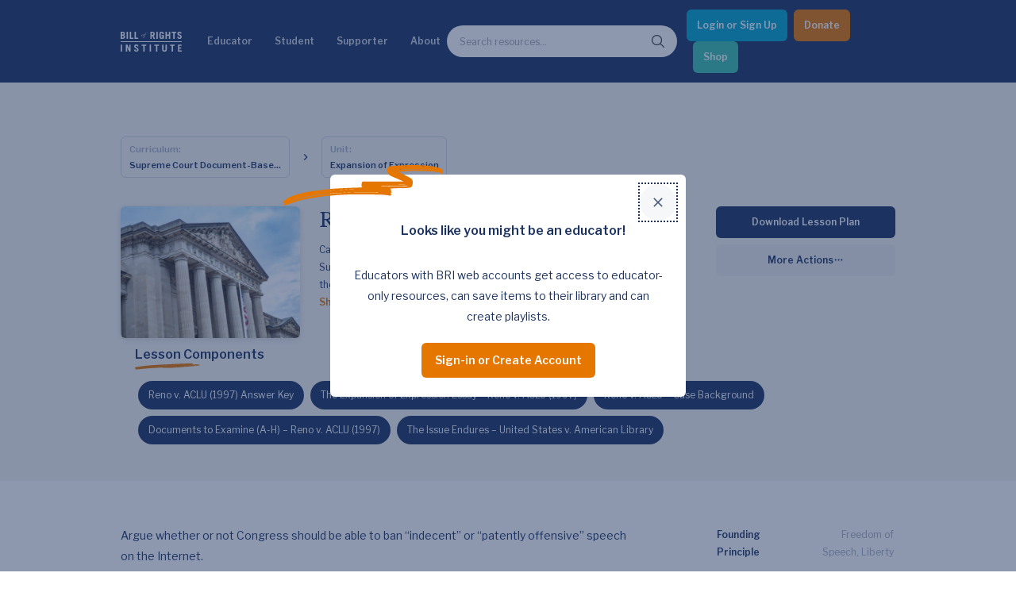

--- FILE ---
content_type: text/html; charset=utf-8
request_url: https://www.billofrightsinstitute.org/lessons/reno-v-aclu-1997
body_size: 20371
content:
<!DOCTYPE html><html lang="en"><head><meta charSet="utf-8"/><title>Reno v. ACLU, 1997 Supreme Court case, internet free speech, First Amendment, Communications Decency Act (CDA), online censorship</title><meta name="viewport" content="width=device-width, initial-scale=1.0"/><meta http-equiv="x-ua-compatible" content="ie=edge"/><meta name="description" content=""/><link rel="canonical" href="https://live-bri-dos.pantheonsite.io/lessons/reno-v-aclu-1997"/><meta name="msapplication-TileColor" content="#ffffff"/><meta name="msapplication-config" content="/favicon/browserconfig.xml"/><meta name="theme-color" content="#fff"/><link rel="apple-touch-icon" sizes="180x180" href="/favicon/apple-icon.png"/><link rel="icon" type="image/png" sizes="32x32" href="/favicon/favicon-32x32.png"/><link rel="icon" type="image/png" sizes="16x16" href="/favicon/favicon-16x16.png"/><link rel="manifest" href="/favicon/manifest.json"/><link rel="shortcut icon" href="/favicon/favicon.ico"/><meta name="twitter:card" content="summary"/><meta name="twitter:url" content="https://live-bri-dos.pantheonsite.io/lessons/reno-v-aclu-1997/"/><meta name="twitter:title" content="Reno v. ACLU, 1997 Supreme Court case, internet free speech, First Amendment, Communications Decency Act (CDA), online censorship"/><meta name="twitter:description" content=""/><meta name="twitter:image" content="https://bri-wp-images.s3.amazonaws.com/wp-content/uploads/006_DC-Cam1-Day3_9365-150x150.jpg"/><meta name="twitter:creator" content=""/><meta property="og:type" content="website"/><meta property="og:title" content="Reno v. ACLU, 1997 Supreme Court case, internet free speech, First Amendment, Communications Decency Act (CDA), online censorship"/><meta property="og:description" content=""/><meta property="og:site_name" content="Bill of Rights Institute"/><meta property="og:url" content="https://live-bri-dos.pantheonsite.io/lessons/reno-v-aclu-1997/"/><meta property="og:image" content="https://bri-wp-images.s3.amazonaws.com/wp-content/uploads/006_DC-Cam1-Day3_9365-150x150.jpg"/><meta name="robots" content="index, follow"/><link rel="preconnect" href="//bri-wp-images.s3.amazonaws.com" crossorigin="anonymous"/><link rel="preconnect" href="//fonts.googleapis.com" crossorigin="anonymous"/><link rel="stylesheet preload" href="//fonts.googleapis.com/css2?family=Libre+Baskerville:ital@0;1&amp;family=Libre+Franklin:ital,wght@0,400;0,600;1,400;1,600&amp;display=swap" as="style" type="text/css" crossorigin="anonymous"/><script type="application/ld+json">{"@context":"https://schema.org","@type":"LearningResource","name":"Reno v. ACLU (1997)","description":"Case background and primary source documents concerning the Supreme Court case of Reno v. ACLU. Dealing with whether or not the First Amendment protected obscene or indecent speech on the internet, this lesson asks students to argue whether or not Congress should be able to ban \"indecent\" or \"patently offensive\" speech on the Internet.","image":"https://bri-wp-images.s3.amazonaws.com/wp-content/uploads/006_DC-Cam1-Day3_9365-550x352.jpg","url":"https://billofrightsinstitute.org/lessons/reno-v-aclu-1997/","educationalLevel":["9","10","11","12"],"learningResourceType":"Lesson Plan","provider":{"@type":"Organization","name":"Bill of Rights Institute","sameAs":"https://billofrightsinstitute.org/"}}</script><meta name="next-head-count" content="31"/><meta http-equiv="Content-Security-Policy" content="object-src &#x27;none&#x27;; base-uri &#x27;none&#x27;; script-src &#x27;self&#x27; &#x27;unsafe-eval&#x27; &#x27;unsafe-inline&#x27; https: http: &#x27;nonce-NGI1NTJhODQtYTEwNy00OWU1LTllNGQtM2M4NDU2NGUxNjk3&#x27; &#x27;strict-dynamic&#x27;"/><link nonce="NGI1NTJhODQtYTEwNy00OWU1LTllNGQtM2M4NDU2NGUxNjk3" rel="preload" href="/_next/static/css/e65e4f1694b1ec1d.css" as="style"/><link nonce="NGI1NTJhODQtYTEwNy00OWU1LTllNGQtM2M4NDU2NGUxNjk3" rel="stylesheet" href="/_next/static/css/e65e4f1694b1ec1d.css" data-n-g=""/><link nonce="NGI1NTJhODQtYTEwNy00OWU1LTllNGQtM2M4NDU2NGUxNjk3" rel="preload" href="/_next/static/css/0fc1b06fcb5aa4db.css" as="style"/><link nonce="NGI1NTJhODQtYTEwNy00OWU1LTllNGQtM2M4NDU2NGUxNjk3" rel="stylesheet" href="/_next/static/css/0fc1b06fcb5aa4db.css" data-n-p=""/><link nonce="NGI1NTJhODQtYTEwNy00OWU1LTllNGQtM2M4NDU2NGUxNjk3" rel="preload" href="/_next/static/css/91fa2cf749955daf.css" as="style"/><link nonce="NGI1NTJhODQtYTEwNy00OWU1LTllNGQtM2M4NDU2NGUxNjk3" rel="stylesheet" href="/_next/static/css/91fa2cf749955daf.css" data-n-p=""/><link nonce="NGI1NTJhODQtYTEwNy00OWU1LTllNGQtM2M4NDU2NGUxNjk3" rel="preload" href="/_next/static/css/e9c3625b7fcca544.css" as="style"/><link nonce="NGI1NTJhODQtYTEwNy00OWU1LTllNGQtM2M4NDU2NGUxNjk3" rel="stylesheet" href="/_next/static/css/e9c3625b7fcca544.css" data-n-p=""/><link nonce="NGI1NTJhODQtYTEwNy00OWU1LTllNGQtM2M4NDU2NGUxNjk3" rel="preload" href="/_next/static/css/f0b9401f2f712b4a.css" as="style"/><link nonce="NGI1NTJhODQtYTEwNy00OWU1LTllNGQtM2M4NDU2NGUxNjk3" rel="stylesheet" href="/_next/static/css/f0b9401f2f712b4a.css" data-n-p=""/><link nonce="NGI1NTJhODQtYTEwNy00OWU1LTllNGQtM2M4NDU2NGUxNjk3" rel="preload" href="/_next/static/css/ceec76c044cb5ab2.css" as="style"/><link nonce="NGI1NTJhODQtYTEwNy00OWU1LTllNGQtM2M4NDU2NGUxNjk3" rel="stylesheet" href="/_next/static/css/ceec76c044cb5ab2.css" data-n-p=""/><link nonce="NGI1NTJhODQtYTEwNy00OWU1LTllNGQtM2M4NDU2NGUxNjk3" rel="preload" href="/_next/static/css/1d6a6b0cb12f9a4c.css" as="style"/><link nonce="NGI1NTJhODQtYTEwNy00OWU1LTllNGQtM2M4NDU2NGUxNjk3" rel="stylesheet" href="/_next/static/css/1d6a6b0cb12f9a4c.css" data-n-p=""/><noscript data-n-css="NGI1NTJhODQtYTEwNy00OWU1LTllNGQtM2M4NDU2NGUxNjk3"></noscript><script defer="" nonce="NGI1NTJhODQtYTEwNy00OWU1LTllNGQtM2M4NDU2NGUxNjk3" nomodule="" src="/_next/static/chunks/polyfills-78c92fac7aa8fdd8.js"></script><script src="/_next/static/chunks/webpack-15ef37004170a22b.js" nonce="NGI1NTJhODQtYTEwNy00OWU1LTllNGQtM2M4NDU2NGUxNjk3" defer=""></script><script src="/_next/static/chunks/framework-aec4381329cec0e4.js" nonce="NGI1NTJhODQtYTEwNy00OWU1LTllNGQtM2M4NDU2NGUxNjk3" defer=""></script><script src="/_next/static/chunks/main-a1687fefd63cec3f.js" nonce="NGI1NTJhODQtYTEwNy00OWU1LTllNGQtM2M4NDU2NGUxNjk3" defer=""></script><script src="/_next/static/chunks/pages/_app-8c1fc85ac660862c.js" nonce="NGI1NTJhODQtYTEwNy00OWU1LTllNGQtM2M4NDU2NGUxNjk3" defer=""></script><script src="/_next/static/chunks/ea88be26-0bc7faf757379c05.js" nonce="NGI1NTJhODQtYTEwNy00OWU1LTllNGQtM2M4NDU2NGUxNjk3" defer=""></script><script src="/_next/static/chunks/bee240a3-e4418adda09b4379.js" nonce="NGI1NTJhODQtYTEwNy00OWU1LTllNGQtM2M4NDU2NGUxNjk3" defer=""></script><script src="/_next/static/chunks/29107295-bf659380bc4115de.js" nonce="NGI1NTJhODQtYTEwNy00OWU1LTllNGQtM2M4NDU2NGUxNjk3" defer=""></script><script src="/_next/static/chunks/1664-336bd3a673b89d12.js" nonce="NGI1NTJhODQtYTEwNy00OWU1LTllNGQtM2M4NDU2NGUxNjk3" defer=""></script><script src="/_next/static/chunks/1106-2ccdf7d77861844d.js" nonce="NGI1NTJhODQtYTEwNy00OWU1LTllNGQtM2M4NDU2NGUxNjk3" defer=""></script><script src="/_next/static/chunks/1168-58c048244925f988.js" nonce="NGI1NTJhODQtYTEwNy00OWU1LTllNGQtM2M4NDU2NGUxNjk3" defer=""></script><script src="/_next/static/chunks/6034-c4beb1242e97a3f6.js" nonce="NGI1NTJhODQtYTEwNy00OWU1LTllNGQtM2M4NDU2NGUxNjk3" defer=""></script><script src="/_next/static/chunks/719-06c722370d849b60.js" nonce="NGI1NTJhODQtYTEwNy00OWU1LTllNGQtM2M4NDU2NGUxNjk3" defer=""></script><script src="/_next/static/chunks/4635-aeca38ec2a28ba20.js" nonce="NGI1NTJhODQtYTEwNy00OWU1LTllNGQtM2M4NDU2NGUxNjk3" defer=""></script><script src="/_next/static/chunks/8551-177588483b9af570.js" nonce="NGI1NTJhODQtYTEwNy00OWU1LTllNGQtM2M4NDU2NGUxNjk3" defer=""></script><script src="/_next/static/chunks/3541-f6ebebe46444891b.js" nonce="NGI1NTJhODQtYTEwNy00OWU1LTllNGQtM2M4NDU2NGUxNjk3" defer=""></script><script src="/_next/static/chunks/4917-b964e51614c783a9.js" nonce="NGI1NTJhODQtYTEwNy00OWU1LTllNGQtM2M4NDU2NGUxNjk3" defer=""></script><script src="/_next/static/chunks/4926-645c0395279e332e.js" nonce="NGI1NTJhODQtYTEwNy00OWU1LTllNGQtM2M4NDU2NGUxNjk3" defer=""></script><script src="/_next/static/chunks/8031-85c3ad8c8ac441fe.js" nonce="NGI1NTJhODQtYTEwNy00OWU1LTllNGQtM2M4NDU2NGUxNjk3" defer=""></script><script src="/_next/static/chunks/pages/lessons/%5Bslug%5D-7b1060da6c8d5bee.js" nonce="NGI1NTJhODQtYTEwNy00OWU1LTllNGQtM2M4NDU2NGUxNjk3" defer=""></script><script src="/_next/static/BKnqIEZEt0KWHkqBWsbb0/_buildManifest.js" nonce="NGI1NTJhODQtYTEwNy00OWU1LTllNGQtM2M4NDU2NGUxNjk3" defer=""></script><script src="/_next/static/BKnqIEZEt0KWHkqBWsbb0/_ssgManifest.js" nonce="NGI1NTJhODQtYTEwNy00OWU1LTllNGQtM2M4NDU2NGUxNjk3" defer=""></script></head><body><div id="__next"><noscript><img alt="" height="1" width="1" style="display:none" src="https://www.facebook.com/tr?id=2899155480381793&amp;ev=PageView&amp;noscript=1"/></noscript><div class="Layout_stickynav__oOuai"><div><a class="Navigation_skipLink__AaICE" href="#main">Skip to Main Content</a><nav id="navigation-header" class="Navigation_nav__URS8o"><div class="NavigationDesktop_wrapper__NlqtO"><div class="NavigationDesktop_container__wvBeY container"><ul class="NavigationDesktop_items__OPVyo"><li><a aria-label="Bill of Rights Homepage" class="NavigationDesktop_logoLink__XQjpA" href="/"><svg width="645" height="213" viewBox="0 0 645 213" fill="none" xmlns="http://www.w3.org/2000/svg"><path d="M620.319 12.2531C625.309 12.2531 628.427 15.2589 630.818 22.3104L643.704 18.5779C641.208 8.00298 633.415 0.433228 620.63 0.433228C605.769 0.433228 598.081 8.52067 598.081 21.3772C598.081 32.8803 607.738 38.1279 616.444 42.8582C623.587 46.7398 630.09 50.2731 630.09 56.6287C630.09 62.2286 626.244 65.5444 621.257 65.5444C616.994 65.5444 611.799 62.3303 610.137 53.3097L595.999 56.3187C599.847 71.0396 608.888 77.3643 620.529 77.3643C635.599 77.3643 644.432 68.8653 644.432 56.0055C644.432 42.1784 633.284 36.2217 624.145 31.3388C617.799 27.9475 612.421 25.0743 612.421 20.4422C612.421 15.3638 615.23 12.2531 620.319 12.2531Z" fill="white"></path><path d="M446.22 70.109C442.374 74.4614 438.219 77.3656 432.812 77.3656C418.888 77.3656 409.117 70.7308 409.117 52.2743V25.5251C409.117 7.07048 418.888 0.433848 432.812 0.433848C447.468 0.433848 455.366 8.83127 455.886 25.8351H441.544C441.544 16.1927 438.01 13.0821 432.813 13.0821C427.098 13.0821 423.458 15.3644 423.458 23.6576V54.1418C423.458 62.4344 427.098 64.7174 432.813 64.7174C438.219 64.7174 441.544 60.7784 441.544 54.3502V49.7868H431.462V37.9682H455.885V76.3289H448.403L446.22 70.109Z" fill="white"></path><path fill-rule="evenodd" clip-rule="evenodd" d="M20.8017 1.46989H0.639841V76.3283H21.6332C36.807 76.3283 46.7844 69.5907 46.7844 54.7631C46.7844 45.4306 43.6657 41.284 35.7678 36.3084C41.7944 32.6776 45.0175 27.2859 45.0175 20.756C45.0175 7.89818 36.1836 1.46989 20.8017 1.46989ZM21.0105 64.5103H14.9827V42.9431H19.9701C27.4535 42.9431 32.441 46.4673 32.441 53.6235C32.441 60.1547 28.4914 64.5103 21.0105 64.5103ZM19.9701 31.1232H14.9827V13.2904H20.6979C27.4541 13.2904 30.674 16.8177 30.674 22.311C30.674 27.3927 26.415 31.1232 19.9701 31.1232Z" fill="white"></path><path d="M62.8999 1.47051H77.2414V76.3289H62.8999V1.47051Z" fill="white"></path><path d="M96.161 76.3289V1.47051H110.504V63.6807H133.576V76.3289H96.161Z" fill="white"></path><path d="M147.506 1.47051V76.3289H184.92V63.6807H161.848V1.47051H147.506Z" fill="white"></path><path fill-rule="evenodd" clip-rule="evenodd" d="M220.2 36.2767C221.199 34.183 222.468 32.3778 224.008 30.8596C225.547 29.3466 227.255 28.1492 229.135 27.2707C231.014 26.3967 232.813 25.9558 234.532 25.9558C236.092 25.9558 237.45 26.2753 238.61 26.9144C239.768 27.5534 240.728 28.369 241.489 29.3656C242.247 30.3642 242.806 31.4592 243.167 32.656C243.527 33.8546 243.707 35.012 243.707 36.1242C243.707 38.4389 243.206 40.6227 242.207 42.6764C241.208 44.73 239.949 46.5359 238.43 48.0934C236.91 49.6465 235.222 50.8718 233.363 51.7719C231.503 52.6682 229.736 53.1153 228.057 53.1153C226.617 53.1153 225.327 52.8358 224.188 52.2775C223.049 51.723 222.069 50.9836 221.25 50.0663C220.429 49.1478 219.8 48.0807 219.36 46.8649C218.92 45.6491 218.701 44.3616 218.701 43.0054C218.7 40.6126 219.199 38.3697 220.2 36.2767ZM224.127 50.8718C225.107 51.8494 226.354 52.3391 227.875 52.3391C229.114 52.3391 230.274 51.9796 231.353 51.2631C232.434 50.5428 233.412 49.5969 234.293 48.4212C235.171 47.2435 235.95 45.9369 236.63 44.5013C237.311 43.0645 237.88 41.6308 238.34 40.1952C238.797 38.7584 239.149 37.4022 239.389 36.1242C239.629 34.8493 239.749 33.8127 239.749 33.0168C239.749 31.1029 239.34 29.5848 238.521 28.4693C237.702 27.352 236.271 26.7937 234.233 26.7937C233.073 26.7937 231.974 27.1354 230.935 27.8113C229.894 28.4903 228.946 29.3783 228.086 30.474C227.227 31.571 226.458 32.8186 225.777 34.211C225.099 35.6097 224.528 37.0338 224.069 38.4884C223.609 39.9475 223.258 41.3621 223.019 42.7354C222.78 44.1138 222.661 45.3201 222.661 46.3567C222.66 48.3907 223.147 49.8942 224.127 50.8718Z" fill="white"></path><path d="M260.255 16.9848C259.095 18.9794 258.196 21.1314 257.557 23.4429L256.658 26.7359H250.962L250.722 27.5737H256.42L249.823 52.2788C248.422 57.3858 246.955 61.0827 245.416 63.3784C243.877 65.6702 242.268 66.8148 240.588 66.8148C240.069 66.8148 239.641 66.6967 239.299 66.4585C238.961 66.2196 238.789 65.8385 238.789 65.3202C238.789 64.7606 238.891 64.2518 239.091 63.7957C239.289 63.3377 239.39 62.888 239.39 62.451C239.39 61.8107 239.229 61.3927 238.908 61.1939C238.589 60.9919 238.171 60.8934 237.65 60.8934C236.691 60.8934 235.981 61.1716 235.521 61.7313C235.062 62.289 234.833 62.9471 234.833 63.7068C234.833 64.5046 234.993 65.1519 235.311 65.6492C235.631 66.1479 236.031 66.5487 236.511 66.846C236.99 67.1464 237.52 67.3548 238.1 67.4754C238.68 67.5929 239.228 67.652 239.748 67.652C241.508 67.652 243.176 67.1064 244.756 66.0081C246.336 64.9098 247.792 63.4457 249.132 61.6131C250.471 59.7755 251.661 57.6628 252.701 55.2706C253.738 52.8771 254.599 50.4036 255.279 47.8507L260.616 27.5731H267.993L268.231 26.7352H260.856L262.114 22.1878C262.395 21.1511 262.835 19.8274 263.436 18.2108C264.033 16.5942 264.814 15.0093 265.773 13.455C266.733 11.8968 267.891 10.5635 269.251 9.44745C270.611 8.32948 272.19 7.77177 273.989 7.77177C274.587 7.77177 275.118 7.87976 275.579 8.09891C276.036 8.31996 276.267 8.76651 276.267 9.44681C276.267 9.76632 276.197 10.0445 276.057 10.2827C275.916 10.5229 275.757 10.7712 275.579 11.0317C275.397 11.2927 275.227 11.5678 275.069 11.8695C274.908 12.1668 274.828 12.518 274.828 12.9138C274.828 13.3559 275.016 13.7421 275.397 14.0806C275.776 14.4224 276.407 14.5894 277.286 14.5894C278.325 14.5894 279.034 14.2521 279.415 13.5718C279.794 12.8966 279.983 12.2163 279.983 11.5405C279.983 11.059 279.873 10.5533 279.654 10.0147C279.434 9.47413 279.085 8.97803 278.604 8.51878C278.126 8.05952 277.525 7.68094 276.805 7.38049C276.087 7.08194 275.207 6.93394 274.168 6.93394C272.448 6.93394 270.73 7.36143 269.011 8.21832C267.293 9.07649 265.692 10.2529 264.213 11.7488C262.735 13.2428 261.415 14.9896 260.255 16.9848Z" fill="white"></path><path fill-rule="evenodd" clip-rule="evenodd" d="M347.062 76.3289L334.589 45.8479H327.732V76.3289H313.388V1.47051H334.176C351.427 1.47051 359.639 9.7663 359.639 23.866C359.639 33.1965 356.312 39.938 348.31 42.9438L362.445 76.3289H347.062ZM327.732 34.028H335.111C341.451 34.028 345.297 30.9155 345.297 23.6576C345.297 16.401 341.451 13.2904 335.111 13.2904H327.732V34.028Z" fill="white"></path><path d="M377.21 1.47051H391.552V76.3289H377.21V1.47051Z" fill="white"></path><path d="M474.184 1.47051V76.3289H488.527V43.9798H508.792V76.3289H523.134V1.47051H508.792V31.3316H488.527V1.47051H474.184Z" fill="white"></path><path d="M585.397 1.46989V14.1213H568.663V76.3283H554.319V14.1213H537.586V1.46989H585.397Z" fill="white"></path><path d="M644.01 102.269H0.599735V110.884H644.01V102.269Z" fill="white"></path><path d="M0.572998 137.085H14.9164V211.943H0.572998V137.085Z" fill="white"></path><path d="M55.2452 211.943V137.085H70.9379L90.8915 181.46H91.1003V137.085H104.195V211.943H90.4776L68.5482 163.627H68.3394V211.943H55.2452Z" fill="white"></path><path d="M164.898 147.868C169.888 147.868 173.005 150.877 175.397 157.926L188.283 154.193C185.789 143.618 177.996 136.048 165.212 136.048C150.35 136.048 142.66 144.136 142.66 156.992C142.66 168.498 152.318 173.745 161.023 178.475C168.167 182.356 174.669 185.889 174.669 192.246C174.669 197.844 170.824 201.162 165.836 201.162C161.573 201.162 156.378 197.947 154.716 188.925L140.581 191.934C144.426 206.655 153.469 212.98 165.108 212.98C180.178 212.98 189.011 204.48 189.011 191.621C189.011 177.794 177.863 171.838 168.725 166.956C162.378 163.565 157 160.693 157 156.061C157 150.979 159.808 147.868 164.898 147.868Z" fill="white"></path><path d="M270.708 137.085V149.735H253.975V211.944H239.635V149.735H222.901V137.085H270.708Z" fill="white"></path><path d="M305.846 137.085H320.187V211.943H305.846V137.085Z" fill="white"></path><path d="M403.125 137.085V149.735H386.395V211.944H372.053V149.735H355.32V137.085H403.125Z" fill="white"></path><path d="M452.608 189.443V137.085H438.266V189.548C438.266 206.033 447.932 212.98 462.689 212.98C477.446 212.98 487.214 206.034 487.214 189.548V137.085H472.873V189.443C472.873 196.6 469.652 200.332 462.689 200.332C455.725 200.332 452.608 196.6 452.608 189.443Z" fill="white"></path><path d="M570.159 137.085V149.735H553.427V211.944H539.082V149.735H522.349V137.085H570.159Z" fill="white"></path><path d="M604.464 137.085V211.943H644.789V199.295H618.806V179.594H637.826V166.946H618.806V149.736H643.749V137.085H604.464Z" fill="white"></path></svg></a></li><li><button aria-controls="navigation-resources" aria-expanded="false">Educator</button><div aria-hidden="true" class="NavigationDropdown_dropdown__4Ku4b" id="navigation-resources" style="height:0px"><div class="container NavigationDropdown_content__ntN_v"><div class="Resources_resources__Uqebi" data-menu="resources"><div class="Resources_cards__zAMXR"><h2 class="Resources_headertitle__1XSRU">Educator Hub</h2><div><button class="Resources_linkbuttonTop__tGM9V"><h3 class="Resources_title__I1gOg">Classroom Ready Resources</h3></button><div class="Resources_linkbuttonDropdown__h2Qol"><h4 class="Resources_description__VWbaZ">Explore our wide range of educator resources</h4><h5 class="Resources_subtitleTwo__JE7sX">Resource Types</h5><div><img class="Resources_swoosh__EdWUZ" src="https://bri-wp-images.s3.amazonaws.com/wp-content/uploads/swoosh.webp" alt="swoosh" loading="lazy"/></div><div class="Resources_linkGroup__3oFEX"><ul><li class="Resources_links__GP3xZ"><a href="/high-school-united-states-history-resources">High School US History Resources</a></li><li class="Resources_links__GP3xZ"><a href="/high-school-government-resources">High School Government Resources</a></li><li class="Resources_links__GP3xZ"><a href="/middle-school-resources">Middle School Resources</a></li><li class="Resources_links__GP3xZ"><a href="/curricula/elementary">Elementary Resources - BRI Jr</a></li></ul></div><h5 class="Resources_subtitle__Fz7TZ">Categories</h5><div><img class="Resources_swoosh__EdWUZ" src="https://bri-wp-images.s3.amazonaws.com/wp-content/uploads/swoosh.webp" alt="swoosh" loading="lazy"/></div><div class="Resources_pills__eaRoR"><a href="/lessons"><button class="Resources_pillsButton__GDqIh">Lessons</button></a><a href="/essays"><button class="Resources_pillsButton__GDqIh">Essays</button></a><a href="/videos"><button class="Resources_pillsButton__GDqIh">Videos</button></a><a href="/primary-sources"><button class="Resources_pillsButton__GDqIh">Primary Sources</button></a><div class="Resources_pillsTablet__wJZlf"><a href="/curricula/heroes-villains"><button class="Resources_pillsButton__GDqIh">Character Education</button></a><a href="/current-events"><button class="Resources_pillsButton__GDqIh">Current Events</button></a></div></div></div><button class="Resources_linkbutton__jAleN"><h2 class="Resources_title__I1gOg">Professional Development</h2></button><button class="Resources_linkbutton__jAleN"><h2 class="Resources_title__I1gOg">Opportunities &amp; Awards</h2></button><button class="Resources_linkbutton__jAleN"><h2 class="Resources_title__I1gOg">Educator Tools</h2></button></div></div><div class="Resources_divider__kFm_w"></div><div class="Resources_linkGroups__2cu8V"><div class="Resources_bannerWrapper__49K6s"><div class="Resources_bannerTitle__vyUMV"> <div class="CtaIllustration_ctaIllustration__FgVtP"><div><h2 class="CtaIllustration_title__u1b5K CtaIllustration_sansSerif__pcW1O">We Teach History & Civics</h2><p class="CtaIllustration_body__CoYED">Each of our resources is free, scholar reviewed, and easy to implement. Browse our full collection by subject, grade-level, era, or term.</p><a id="btn-default" class="Button_button__jYOrq Button_sm__gBJEY Button_iconFilled__Gahyk" aria-label="Explore All of Our Resources" href="/curricula"><span class="Button_text__uiEfZ">Explore All of Our Resources</span></a></div></div></div><img class="Resources_banner__nvR7A" src="https://bri-wp-images.s3.amazonaws.com/wp-content/uploads/educatorbannerv2.webp" alt="we teach civic banner" loading="lazy"/></div></div></div></div><button class="NavigationDropdown_closeButton__N_2Xf btn-close-menu" type="button"><svg fill="currentColor" width="24" height="24" viewBox="0 0 24 24" preserveAspectRatio="none" aria-hidden="true"><path d="M12 8L6 14L7.41 15.41L12 10.83L16.59 15.41L18 14L12 8Z"></path></svg><span class="sr-only">Close menu</span></button></div></li><li><button aria-controls="navigation-events" aria-expanded="false">Student</button><div aria-hidden="true" class="NavigationDropdown_dropdown__4Ku4b" id="navigation-events" style="height:0px"><div class="container NavigationDropdown_content__ntN_v"><div class="Events_resources__2nF_r" data-menu="events"><div class="Events_cards__Sweio"><h2 class="Events_headertitle__LjsUU">Student Hub</h2><div><button class="Events_linkbuttonTop__RdOmj"><h3 class="Events_title__fj1et">Content</h3></button><div class="Events_linkbuttonDropdown__m_emn"><h4 class="Events_description__PPQQr">Learn and grow with the Bill of Rights Institute</h4><h5 class="Events_subtitleTwo__lprKR">Video Resources</h5><div><img class="Events_swoosh__two5M" src="https://bri-wp-images.s3.amazonaws.com/wp-content/uploads/swoosh.webp" alt="swoosh" loading="lazy"/></div><div class="Events_linkGroup__EWAiV"><ul><li class="Events_links__CPknS"><a href="/video-playlists/bris-homework-help-series">Homework Help Videos</a></li><li class="Events_links__CPknS"><a href="/playlists/the-supreme-court">Supreme Court Case Overview Videos</a></li><li class="Events_links__CPknS"><a href="/playlists/ap-government-required-supreme-court-cases">AP Gov Required Cases Videos</a></li></ul></div><h5 class="Events_subtitle__M51qY">Resource Types</h5><div><img class="Events_swoosh__two5M" src="https://bri-wp-images.s3.amazonaws.com/wp-content/uploads/swoosh.webp" alt="swoosh" loading="lazy"/></div><div class="Events_pills__YcVcY"><a href="/games"><button class="Events_pillsButton__g9WI1">Games</button></a><a href="/essays"><button class="Events_pillsButton__g9WI1">Essays</button></a><a href="/videos"><button class="Events_pillsButton__g9WI1">Videos</button></a><a href="/primary-sources"><button class="Events_pillsButton__g9WI1">Primary Sources</button></a></div></div><button class="Events_linkbutton__NeZo4"><h2 class="Events_title__fj1et">MyImpact Challenge</h2></button><button class="Events_linkbutton__NeZo4"><h3 class="Events_title__fj1et">Student Opportunities &amp; Contests</h3></button></div></div><div class="Events_divider__UZAjJ"></div><div class="Events_linkGroups__y7f21"><div class="Events_bannerWrapper__uH80V"><div class="Events_bannerTitle__4n5pP"> <div class="CtaIllustration_ctaIllustration__FgVtP"><div><h2 class="CtaIllustration_title__u1b5K CtaIllustration_sansSerif__pcW1O">MyImpact Challenge</h2><p class="CtaIllustration_body__CoYED">Showcase your service project for a chance to win $10,000! MyImpact Challenge accepts projects that are charitable, government intiatives, or entrepreneurial in nature. Open to students aged 13-19.</p><a id="btn-default" class="Button_button__jYOrq Button_sm__gBJEY Button_iconFilled__Gahyk" aria-label="Find out More" href="/students"><span class="Button_text__uiEfZ">Find out More</span></a></div></div></div><img class="Events_banner__exf_G" src="https://bri-wp-images.s3.amazonaws.com/wp-content/uploads/newmyimpactbannerv2.webp" alt="we teach civic banner" loading="lazy"/></div></div></div></div><button class="NavigationDropdown_closeButton__N_2Xf btn-close-menu" type="button"><svg fill="currentColor" width="24" height="24" viewBox="0 0 24 24" preserveAspectRatio="none" aria-hidden="true"><path d="M12 8L6 14L7.41 15.41L12 10.83L16.59 15.41L18 14L12 8Z"></path></svg><span class="sr-only">Close menu</span></button></div></li><li><button aria-controls="navigation-support" aria-expanded="false">Supporter</button><div aria-hidden="true" class="NavigationDropdown_dropdown__4Ku4b" id="navigation-support" style="height:0px"><div class="container NavigationDropdown_content__ntN_v"><div class="Support_resources___rEzD" data-menu="support"><div class="Support_cards__AUvRz"><h2 class="Support_headertitle__3vx6r">Invest In Our Future</h2><div><button class="Support_linkbuttonTop__8HMvx"><h3 class="Support_title__ln4Ne">Corporate Partnerships</h3></button><div class="Support_linkbuttonDropdown___qkRy"><h4 class="Support_description__9wse9">Learn how to become a corporate partner with BRI</h4><div class="Support_linkGroup__uHVRK"><ul><li class="Support_links__lfHvP"><a href="/corporate-partnerships">Partner with Us</a></li><li class="Support_links__lfHvP"><a href="/power-of-the-printed-word">Power of the Printed Word</a></li><li class="Support_links__lfHvP"><a href="/civics-for-everyone">Civics for Everyone</a></li><li class="Support_links__lfHvP"><a href="mailto:Jgoldstein@mybri.org" target="_blank" rel="noopener noreferrer">Contact Us</a></li></ul></div></div><button class="Support_linkbutton__PfOxR"><h2 class="Support_title__ln4Ne">James Madison Legacy Society</h2></button><button class="Support_linkbutton__PfOxR"><h3 class="Support_title__ln4Ne">Individual Giving</h3></button><button class="Support_linkbutton__PfOxR"><h3 class="Support_title__ln4Ne">Foundation Partnerships</h3></button><button class="Support_linkbutton__PfOxR"><h3 class="Support_title__ln4Ne">Affiliate Program Benefits</h3></button></div></div><div class="Support_divider__or_Pk"></div><div class="Support_linkGroups__Hvf1d"><div class="Support_bannerWrapper__hzeWv"><div class="Support_bannerTitle__kVGaJ"> <div class="CtaIllustration_ctaIllustration__FgVtP"><div><h2 class="CtaIllustration_title__u1b5K CtaIllustration_sansSerif__pcW1O">Help give students the civic education they deserve</h2><p class="CtaIllustration_body__CoYED">Make the most immediate impact through a gift to BRI today to promote freedom and opportunity for students and teachers across America.</p><a id="btn-default" class="Button_button__jYOrq Button_sm__gBJEY Button_iconFilled__Gahyk" aria-label="Learn how you can support our work" href="/support"><span class="Button_text__uiEfZ">Learn how you can support our work</span></a></div></div></div><img class="Support_banner__7Y9G0" src="https://bri-wp-images.s3.amazonaws.com/wp-content/uploads/devobanner.webp" alt="we teach civic banner" loading="lazy"/></div><div class="Support_popupWrapper__GPTK7"><div class="Support_popup__CG6EZ"><a href="/join-our-newsletter"> </a></div></div></div></div></div><button class="NavigationDropdown_closeButton__N_2Xf btn-close-menu" type="button"><svg fill="currentColor" width="24" height="24" viewBox="0 0 24 24" preserveAspectRatio="none" aria-hidden="true"><path d="M12 8L6 14L7.41 15.41L12 10.83L16.59 15.41L18 14L12 8Z"></path></svg><span class="sr-only">Close menu</span></button></div></li><li><button aria-controls="navigation-about" aria-expanded="false">About</button><div aria-hidden="true" class="NavigationDropdown_dropdown__4Ku4b" id="navigation-about" style="height:0px"><div class="container NavigationDropdown_content__ntN_v"><div class="About_resources__k21yq" data-menu="about"><div class="About_cards__Sq_5G"><div><div class="About_linkbuttonTop__woKed"><h3 class="About_title__TaIJG">About BRI</h3></div><div class="About_linkbuttonDropdown__2v5rV"><h4 class="About_description__O0UyF">The Bill of Rights Institute teaches civics and history. We equip students and teachers to live the ideals of a free and just society.</h4><div class="About_linkGroup__GPGA2"><ul><li class="About_links__Ir6ts"><a href="/about-bri/team-members">Board and Staff</a></li><li class="About_links__Ir6ts"><a href="/blog">BRI Blog</a></li><li class="About_links__Ir6ts"><a href="/about-bri/faq">FAQs</a></li><li class="About_links__Ir6ts"><a href="/about-bri/statement-of-academic-integrity">Statement of Academic Integrity</a></li><li class="About_links__Ir6ts"><a href="/about-bri/join-our-team">Join Our Team</a></li><li class="About_links__Ir6ts"><a href="/about-bri/request-professional-development">Request Professional Development</a></li><li class="About_links__Ir6ts"><a href="/support/financial-accountability-and-transparency">Financial and Transparency</a></li><li class="About_links__Ir6ts"><a href="/about-bri/press-information">Press Information</a></li><li class="About_links__Ir6ts"><a href="/about-bri/contact-us">Contact Us</a></li><li class="About_links__Ir6ts"><a href="/data-compliance">Data Compliance</a></li><li class="About_links__Ir6ts"><a href="/terms-of-use">Terms of Use</a></li><li class="About_links__Ir6ts"><a href="/privacy-policy">Privacy Policy</a></li></ul></div></div></div></div><div class="About_divider__U0Pv9"></div><div class="About_linkGroups__fAutp"><div class="About_bannerWrapper___gT47"><div class="About_bannerTitle__daWmZ"><div class="CtaIllustration_ctaIllustration__FgVtP"><div><h2 class="CtaIllustration_title__u1b5K CtaIllustration_sansSerif__pcW1O">About Us</h2><p class="CtaIllustration_body__CoYED">We seek an America where we more perfectly realize the promise of liberty and equality expressed in the Declaration of Independence. This calls for civic education that helps students examine the story of our country and exercise the skills of citizenship.</p><a id="btn-default" class="Button_button__jYOrq Button_sm__gBJEY Button_iconFilled__Gahyk" aria-label="Learn More" href="/about-bri"><span class="Button_text__uiEfZ">Learn More</span></a></div></div></div><img class="About_banner__HbgDQ" src="https://bri-wp-images.s3.amazonaws.com/wp-content/uploads/aboutusbanner.webp" alt="about us" loading="lazy"/></div></div></div></div><button class="NavigationDropdown_closeButton__N_2Xf btn-close-menu" type="button"><svg fill="currentColor" width="24" height="24" viewBox="0 0 24 24" preserveAspectRatio="none" aria-hidden="true"><path d="M12 8L6 14L7.41 15.41L12 10.83L16.59 15.41L18 14L12 8Z"></path></svg><span class="sr-only">Close menu</span></button></div></li></ul><div class="NavigationDesktop_itemsRight__4inaS"><div class="NavigationSearch_search__UGvUK"><button aria-expanded="false" aria-controls="navigation-search" class="NavigationSearch_searchToggleButton__yLNXX"><svg fill="currentColor" width="24" height="24" viewBox="0 0 24 24" preserveAspectRatio="none" aria-hidden="true"><path d="M15.5 14H14.71L14.43 13.73C15.41 12.59 16 11.11 16 9.5C16 5.91 13.09 3 9.5 3C5.91 3 3 5.91 3 9.5C3 13.09 5.91 16 9.5 16C11.11 16 12.59 15.41 13.73 14.43L14 14.71V15.5L19 20.49L20.49 19L15.5 14ZM9.5 14C7.01 14 5 11.99 5 9.5C5 7.01 7.01 5 9.5 5C11.99 5 14 7.01 14 9.5C14 11.99 11.99 14 9.5 14Z"></path></svg><span class="sr-only">Open search bar</span></button><div class="NavigationSearch_searchForm__9cG17" id="navigation-search"><section class="AlgoliaSearch_algoliaSearch__duq_q" id="site-search"><div class="ais-SearchBox AlgoliaSearch_aisSearchBox__IrZpD"><form novalidate="" class="ais-SearchBox-form" action="" role="search"><input type="search" placeholder="Search resources..." autoComplete="off" autoCorrect="off" autoCapitalize="off" spellcheck="false" required="" maxLength="512" class="ais-SearchBox-input" value=""/><button type="submit" title="Submit Search Query." class="ais-SearchBox-submit"><svg class="ais-SearchBox-submitIcon" xmlns="http://www.w3.org/2000/svg" width="10" height="10" viewBox="0 0 40 40" aria-hidden="true"><path d="M26.804 29.01c-2.832 2.34-6.465 3.746-10.426 3.746C7.333 32.756 0 25.424 0 16.378 0 7.333 7.333 0 16.378 0c9.046 0 16.378 7.333 16.378 16.378 0 3.96-1.406 7.594-3.746 10.426l10.534 10.534c.607.607.61 1.59-.004 2.202-.61.61-1.597.61-2.202.004L26.804 29.01zm-10.426.627c7.323 0 13.26-5.936 13.26-13.26 0-7.32-5.937-13.257-13.26-13.257C9.056 3.12 3.12 9.056 3.12 16.378c0 7.323 5.936 13.26 13.258 13.26z"></path></svg></button><button type="reset" title="Clear Search Query" class="ais-SearchBox-reset" hidden=""><svg class="ais-SearchBox-resetIcon" xmlns="http://www.w3.org/2000/svg" viewBox="0 0 20 20" width="10" height="10" aria-hidden="true"><path d="M8.114 10L.944 2.83 0 1.885 1.886 0l.943.943L10 8.113l7.17-7.17.944-.943L20 1.886l-.943.943-7.17 7.17 7.17 7.17.943.944L18.114 20l-.943-.943-7.17-7.17-7.17 7.17-.944.943L0 18.114l.943-.943L8.113 10z"></path></svg></button></form></div><div class="AlgoliaSearch_aisDropmenu__DjiVE">0</div></section></div></div></div></div></div></nav></div></div><main id="main"><article class="LayoutCpt_layoutCpt__Ya7yl"><div class="LayoutCpt_header__JHT1P"><header class="HeaderCourse_headerCourse__YH7YM mb-56"><svg class="HeaderCourse_logoPrint__dyP3U" width="645" height="213" viewBox="0 0 645 213" fill="none" xmlns="http://www.w3.org/2000/svg"><path d="M620.319 12.2532C625.309 12.2532 628.427 15.259 630.818 22.3104L643.704 18.5779C641.208 8.00301 633.415 0.433258 620.63 0.433258C605.769 0.433258 598.081 8.5207 598.081 21.3773C598.081 32.8804 607.738 38.1279 616.444 42.8582C623.587 46.7398 630.09 50.2731 630.09 56.6287C630.09 62.2287 626.244 65.5444 621.257 65.5444C616.994 65.5444 611.799 62.3303 610.137 53.3097L595.999 56.3187C599.847 71.0396 608.888 77.3643 620.529 77.3643C635.599 77.3643 644.432 68.8653 644.432 56.0055C644.432 42.1785 633.284 36.2217 624.145 31.3388C617.799 27.9476 612.421 25.0743 612.421 20.4423C612.421 15.3638 615.23 12.2532 620.319 12.2532Z" fill="#1C3360"></path><path d="M446.22 70.109C442.374 74.4614 438.219 77.3656 432.812 77.3656C418.888 77.3656 409.117 70.7309 409.117 52.2743V25.5252C409.117 7.07051 418.888 0.433879 432.812 0.433879C447.468 0.433879 455.366 8.8313 455.886 25.8351H441.544C441.544 16.1927 438.01 13.0821 432.813 13.0821C427.098 13.0821 423.458 15.3644 423.458 23.6577V54.1418C423.458 62.4344 427.098 64.7174 432.813 64.7174C438.219 64.7174 441.544 60.7785 441.544 54.3502V49.7869H431.462V37.9682H455.885V76.3289H448.403L446.22 70.109Z" fill="#1C3360"></path><path fill-rule="evenodd" clip-rule="evenodd" d="M20.8017 1.46992H0.639841V76.3283H21.6332C36.807 76.3283 46.7844 69.5907 46.7844 54.7631C46.7844 45.4306 43.6657 41.284 35.7678 36.3084C41.7944 32.6776 45.0175 27.286 45.0175 20.7561C45.0175 7.89821 36.1836 1.46992 20.8017 1.46992ZM21.0105 64.5103H14.9827V42.9432H19.9701C27.4535 42.9432 32.441 46.4673 32.441 53.6235C32.441 60.1547 28.4914 64.5103 21.0105 64.5103ZM19.9701 31.1233H14.9827V13.2905H20.6979C27.4541 13.2905 30.674 16.8178 30.674 22.311C30.674 27.3927 26.415 31.1233 19.9701 31.1233Z" fill="#1C3360"></path><path d="M62.8999 1.47054H77.2414V76.329H62.8999V1.47054Z" fill="#1C3360"></path><path d="M96.161 76.329V1.47054H110.504V63.6807H133.576V76.329H96.161Z" fill="#1C3360"></path><path d="M147.506 1.47054V76.329H184.92V63.6807H161.848V1.47054H147.506Z" fill="#1C3360"></path><path fill-rule="evenodd" clip-rule="evenodd" d="M220.2 36.2767C221.199 34.183 222.468 32.3778 224.008 30.8596C225.547 29.3466 227.255 28.1492 229.135 27.2707C231.014 26.3967 232.813 25.9559 234.532 25.9559C236.092 25.9559 237.45 26.2754 238.61 26.9144C239.768 27.5534 240.728 28.369 241.489 29.3656C242.247 30.3642 242.806 31.4593 243.167 32.656C243.527 33.8546 243.707 35.012 243.707 36.1242C243.707 38.4389 243.206 40.6228 242.207 42.6764C241.208 44.73 239.949 46.5359 238.43 48.0934C236.91 49.6465 235.222 50.8718 233.363 51.7719C231.503 52.6682 229.736 53.1154 228.057 53.1154C226.617 53.1154 225.327 52.8359 224.188 52.2775C223.049 51.723 222.069 50.9836 221.25 50.0664C220.429 49.1479 219.8 48.0807 219.36 46.8649C218.92 45.6492 218.701 44.3616 218.701 43.0054C218.7 40.6126 219.199 38.3697 220.2 36.2767ZM224.127 50.8718C225.107 51.8494 226.354 52.3391 227.875 52.3391C229.114 52.3391 230.274 51.9796 231.353 51.2631C232.434 50.5428 233.412 49.597 234.293 48.4212C235.171 47.2435 235.95 45.9369 236.63 44.5013C237.311 43.0645 237.88 41.6308 238.34 40.1953C238.797 38.7584 239.149 37.4023 239.389 36.1242C239.629 34.8494 239.749 33.8127 239.749 33.0168C239.749 31.1029 239.34 29.5848 238.521 28.4694C237.702 27.352 236.271 26.7937 234.233 26.7937C233.073 26.7937 231.974 27.1354 230.935 27.8113C229.894 28.4903 228.946 29.3783 228.086 30.4741C227.227 31.5711 226.458 32.8186 225.777 34.211C225.099 35.6097 224.528 37.0339 224.069 38.4885C223.609 39.9475 223.258 41.3621 223.019 42.7355C222.78 44.1139 222.661 45.3201 222.661 46.3568C222.66 48.3907 223.147 49.8942 224.127 50.8718Z" fill="#1C3360"></path><path d="M260.255 16.9848C259.095 18.9794 258.196 21.1315 257.557 23.443L256.658 26.7359H250.962L250.722 27.5737H256.42L249.823 52.2788C248.422 57.3859 246.955 61.0828 245.416 63.3784C243.877 65.6702 242.268 66.8149 240.588 66.8149C240.069 66.8149 239.641 66.6967 239.299 66.4585C238.961 66.2197 238.789 65.8385 238.789 65.3202C238.789 64.7606 238.891 64.2518 239.091 63.7957C239.289 63.3377 239.39 62.888 239.39 62.451C239.39 61.8107 239.229 61.3927 238.908 61.1939C238.589 60.9919 238.171 60.8935 237.65 60.8935C236.691 60.8935 235.981 61.1717 235.521 61.7313C235.062 62.289 234.833 62.9471 234.833 63.7068C234.833 64.5046 234.993 65.1519 235.311 65.6492C235.631 66.1479 236.031 66.5487 236.511 66.846C236.99 67.1464 237.52 67.3548 238.1 67.4755C238.68 67.593 239.228 67.6521 239.748 67.6521C241.508 67.6521 243.176 67.1064 244.756 66.0081C246.336 64.9099 247.792 63.4457 249.132 61.6132C250.471 59.7755 251.661 57.6628 252.701 55.2706C253.738 52.8772 254.599 50.4037 255.279 47.8508L260.616 27.5731H267.993L268.231 26.7353H260.856L262.114 22.1878C262.395 21.1512 262.835 19.8274 263.436 18.2108C264.033 16.5942 264.814 15.0093 265.773 13.455C266.733 11.8968 267.891 10.5635 269.251 9.44748C270.611 8.32952 272.19 7.7718 273.989 7.7718C274.587 7.7718 275.118 7.87979 275.579 8.09894C276.036 8.31999 276.267 8.76654 276.267 9.44684C276.267 9.76635 276.197 10.0446 276.057 10.2828C275.916 10.5229 275.757 10.7712 275.579 11.0317C275.397 11.2928 275.227 11.5678 275.069 11.8695C274.908 12.1668 274.828 12.5181 274.828 12.9138C274.828 13.3559 275.016 13.7421 275.397 14.0807C275.776 14.4224 276.407 14.5895 277.286 14.5895C278.325 14.5895 279.034 14.2522 279.415 13.5719C279.794 12.8966 279.983 12.2163 279.983 11.5405C279.983 11.059 279.873 10.5534 279.654 10.0147C279.434 9.47416 279.085 8.97806 278.604 8.51881C278.126 8.05955 277.525 7.68097 276.805 7.38052C276.087 7.08197 275.207 6.93397 274.168 6.93397C272.448 6.93397 270.73 7.36146 269.011 8.21835C267.293 9.07652 265.692 10.2529 264.213 11.7488C262.735 13.2428 261.415 14.9897 260.255 16.9848Z" fill="#1C3360"></path><path fill-rule="evenodd" clip-rule="evenodd" d="M347.062 76.329L334.589 45.848H327.732V76.329H313.388V1.47054H334.176C351.427 1.47054 359.639 9.76633 359.639 23.866C359.639 33.1966 356.312 39.938 348.31 42.9438L362.445 76.329H347.062ZM327.732 34.028H335.111C341.451 34.028 345.297 30.9155 345.297 23.6577C345.297 16.4011 341.451 13.2905 335.111 13.2905H327.732V34.028Z" fill="#1C3360"></path><path d="M377.21 1.47054H391.552V76.329H377.21V1.47054Z" fill="#1C3360"></path><path d="M474.184 1.47054V76.329H488.527V43.9798H508.792V76.329H523.134V1.47054H508.792V31.3316H488.527V1.47054H474.184Z" fill="#1C3360"></path><path d="M585.397 1.46992V14.1213H568.663V76.3283H554.319V14.1213H537.586V1.46992H585.397Z" fill="#1C3360"></path><path d="M644.01 102.269H0.599735V110.884H644.01V102.269Z" fill="#1C3360"></path><path d="M0.572998 137.085H14.9164V211.943H0.572998V137.085Z" fill="#1C3360"></path><path d="M55.2452 211.943V137.085H70.9379L90.8915 181.46H91.1003V137.085H104.195V211.943H90.4776L68.5482 163.627H68.3394V211.943H55.2452Z" fill="#1C3360"></path><path d="M164.898 147.868C169.888 147.868 173.005 150.877 175.397 157.926L188.283 154.193C185.789 143.618 177.996 136.048 165.212 136.048C150.35 136.048 142.66 144.136 142.66 156.993C142.66 168.498 152.318 173.745 161.023 178.475C168.167 182.356 174.669 185.889 174.669 192.246C174.669 197.844 170.824 201.162 165.836 201.162C161.573 201.162 156.378 197.947 154.716 188.925L140.581 191.934C144.426 206.655 153.469 212.98 165.108 212.98C180.178 212.98 189.011 204.481 189.011 191.621C189.011 177.794 177.863 171.838 168.725 166.956C162.378 163.565 157 160.693 157 156.061C157 150.979 159.808 147.868 164.898 147.868Z" fill="#1C3360"></path><path d="M270.708 137.085V149.735H253.975V211.944H239.635V149.735H222.901V137.085H270.708Z" fill="#1C3360"></path><path d="M305.846 137.085H320.187V211.943H305.846V137.085Z" fill="#1C3360"></path><path d="M403.125 137.085V149.735H386.395V211.944H372.053V149.735H355.32V137.085H403.125Z" fill="#1C3360"></path><path d="M452.608 189.443V137.085H438.266V189.548C438.266 206.033 447.932 212.98 462.689 212.98C477.446 212.98 487.214 206.034 487.214 189.548V137.085H472.873V189.443C472.873 196.6 469.652 200.332 462.689 200.332C455.725 200.332 452.608 196.6 452.608 189.443Z" fill="#1C3360"></path><path d="M570.159 137.085V149.735H553.427V211.944H539.082V149.735H522.349V137.085H570.159Z" fill="#1C3360"></path><path d="M604.464 137.085V211.943H644.789V199.295H618.806V179.594H637.826V166.946H618.806V149.736H643.749V137.085H604.464Z" fill="#1C3360"></path></svg><div class="container"><nav aria-label="Breadcrumbs"><script type="application/ld+json">{"@context":"https://schema.org","@type":"BreadcrumbList","itemListElement":[[{"@type":"ListItem","position":1,"name":"Supreme Court Document-Based Questions","item":"/curricula/supreme-court-document-based-questions/"},{"@type":"ListItem","position":2,"name":"Expansion of Expression","item":"/units/expansion-of-expression/"},{"@type":"ListItem","position":3,"name":"Reno v. ACLU (1997)","item":"/lessons/reno-v-aclu-1997/"}]]}</script><ol class="py-36 Breadcrumbs_breadcrumbs__iHt5z"><li class="Breadcrumbs_item__K6HgX"><div class="Breadcrumbs_itemCenter__PP2Mo"><a id="btn-default" class="Button_button__jYOrq Breadcrumbs_button__zPb8A Button_lg__Fkbu2 Button_outlineBlue__w_qCp" href="/curricula/supreme-court-document-based-questions"><span class="Breadcrumbs_type__suFdo">Curriculum:</span><span class="Breadcrumbs_title__KrBrE">Supreme Court Document-Based Questions</span></a><svg fill="currentColor" width="16" height="16" viewBox="0 0 24 24" preserveAspectRatio="none" aria-hidden="true" class="Breadcrumbs_separator__LoIxC"><title>Arrow icon</title><path d="M9.99984 6L8.58984 7.41L13.1698 12L8.58984 16.59L9.99984 18L15.9998 12L9.99984 6Z"></path></svg></div></li><li class="Breadcrumbs_item__K6HgX"><div class="Breadcrumbs_itemCenter__PP2Mo"><a id="btn-default" class="Button_button__jYOrq Breadcrumbs_button__zPb8A Button_lg__Fkbu2 Button_outlineBlue__w_qCp" href="/units/expansion-of-expression"><span class="Breadcrumbs_type__suFdo">Unit:</span><span class="Breadcrumbs_title__KrBrE">Expansion of Expression</span></a></div></li></ol></nav></div><div class="container HeaderCourse_container__r6aHh"><div class="HeaderCourse_imageWrapper__h3vus"><div class="HeaderCourse_image__YEc_1"><img src="https://bri-wp-images.s3.amazonaws.com/wp-content/uploads/006_DC-Cam1-Day3_9365-550x352.jpg" alt="undefined" loading="lazy"/></div></div><div class="HeaderCourse_content__Hs0yX"><h1 class="HeaderCourse_title__MawDW">Reno v. ACLU (1997)</h1><div class="clamp-lines HeaderCourse_description__QS7l_"><p id="clamped-content-header-course-expand" aria-hidden="true">Case background and </p><button class="clamp-lines__button" aria-controls="clamped-content-header-course-expand" aria-expanded="false">Show more</button></div></div><div class="HeaderCourse_controls__A6NeA"><div class="UserControls_userControls__6BE5c"><div class="UserControls_buttons__WHagN"><button id="btn-default" aria-label="Download Lesson Plan" class="Button_button__jYOrq UserControls_button__m3H20 Button_fluid__T8Fzx Button_md__IViwo Button_primary500__WLkpC"><span class="Button_text__uiEfZ">Download Lesson Plan</span></button></div></div></div></div><div class="HeaderCourse_pillButtons__mOvrY"><h1 class="text-heading-sans-md">Lesson Components</h1><svg width="82" height="8" viewBox="0 0 82 8" fill="none" xmlns="http://www.w3.org/2000/svg" class="Scribble_scribble__V0SHB mb-10" aria-hidden="true"><path d="M80.4203 2.46624C80.3183 2.46624 80.2683 2.51725 80.2173 2.51725C80.2683 2.56725 80.3693 2.56725 80.4203 2.56725V2.46624ZM79.1043 2.61824H78.9023V2.66925C78.9533 2.66925 79.0533 2.66924 79.1043 2.61824ZM78.9023 2.06224H79.5593C79.5593 2.01124 79.5093 2.01125 79.5093 2.01125H78.9023V2.06224ZM77.5863 2.16325H77.8383V2.11225H77.5863V2.16325ZM77.5863 2.71925C77.5363 2.71925 77.4853 2.71924 77.3843 2.77024H77.5863V2.71925ZM74.5513 2.41625H74.9053V2.36525H74.5513V2.41625ZM72.8813 1.85925H73.1843C73.1843 1.80925 73.1333 1.80924 73.1333 1.75824C73.0833 1.75824 72.9823 1.80925 72.8813 1.80925V1.85925ZM64.1273 3.47824L60.1303 3.73125L59.5243 3.88324H59.6753L63.7233 3.63025C63.8753 3.63025 64.0263 3.52924 64.1273 3.47824ZM59.4733 3.88324C59.4223 3.93424 59.4223 3.93425 59.3713 3.93425H59.4733V3.88324ZM59.3213 3.93425C58.3093 3.93425 57.2473 3.98424 56.1843 4.03524C56.1333 4.03524 56.0833 4.08525 56.0833 4.08525C56.0323 4.08525 56.0323 4.08525 56.0323 4.13625C55.5263 4.13625 55.0203 4.18625 54.5143 4.23725C55.0203 4.23725 55.5773 4.18625 56.0323 4.13625L56.0833 4.08525L59.3213 3.93425ZM54.3633 4.23725H53.1483V4.33924C53.5533 4.33924 53.9583 4.28825 54.3633 4.23725ZM52.3893 4.28825L51.1243 4.49025C51.5293 4.49025 51.9333 4.44025 52.3893 4.38925V4.28825ZM51.0233 4.49025H49.8093V4.59124L51.0233 4.49025ZM48.6963 4.59124H47.9363V4.64225H48.6963V4.59124ZM42.2703 4.84425H42.2203V4.89524H42.2703V4.84425ZM33.1623 4.03524H32.6563V4.08525H33.1623V4.03524ZM31.0883 4.13625H31.0373V4.18624L31.0883 4.13625ZM0.983326 5.45224C0.933326 5.45224 0.933338 5.40125 0.933338 5.40125C0.882338 5.40125 0.83233 5.45225 0.78133 5.50225C0.83233 5.50225 0.882326 5.50224 0.983326 5.45224ZM81.7353 2.51725C81.0783 2.61825 80.4203 2.82125 79.7623 2.87125L73.1843 3.47824L68.9853 3.78225C66.3543 3.98425 63.6723 4.18625 61.0413 4.44025C58.6123 4.59125 56.2353 4.79425 53.8063 4.99625C51.8833 5.09725 49.9613 5.24925 48.0383 5.40125C44.5973 5.65425 41.1573 5.60324 37.7163 5.60324C36.4523 5.55324 35.1863 5.55325 33.9223 5.14825C33.5163 4.99625 32.9603 5.14825 32.5053 5.14825L25.5733 5.60324C22.5373 5.80624 19.4513 5.95825 16.3643 6.21025C14.2903 6.36225 12.2163 6.56525 10.1413 6.76725C7.61132 7.02025 5.13231 7.27325 2.60231 7.47525L1.08431 7.62725L0.730336 7.12125L1.08431 6.86824V6.81825C0.882309 6.81825 0.680326 6.86825 0.427326 6.91925C0.427326 6.86825 0.376332 6.81825 0.376332 6.81825L0.730336 6.71725L0.578327 6.61525V6.31224C0.325327 6.36224 0.123323 6.21025 0.0733226 5.90725C0.275323 5.80625 0.477317 5.65425 0.680317 5.50225L0.173329 5.60324C-0.0786713 5.19924 -0.0786633 5.04724 0.325337 4.89524C0.781337 4.69324 1.28732 4.54125 1.79332 4.49025C4.47532 4.03525 7.20632 3.63025 9.88832 3.27625C12.1653 2.97225 14.4923 2.77025 16.8203 2.56725C19.4003 2.36525 21.9813 2.16325 24.6123 2.01125C26.6353 1.85925 28.6603 1.70725 30.6833 1.60625L40.4493 1.15125L50.9733 0.59425L57.7023 0.341244L66.7083 0.03825C68.2263 -0.01275 69.7443 -0.01275 71.2623 0.03825C71.8693 0.03825 72.4763 0.189248 73.0833 0.291248V0.493244L72.5263 0.645245L73.2353 0.948246V1.25225C75.8663 1.20225 78.5483 0.847248 81.1793 0.847248C81.1793 0.948248 81.1793 0.999246 81.2293 1.10025C78.8513 1.25225 76.5233 1.45425 74.1463 1.65725V1.75824C76.4733 1.70724 78.8003 1.35325 81.1283 1.40425V1.55625L80.2173 1.85925V1.96125H81.1283C80.8243 2.06225 80.5203 2.16325 80.2173 2.16325L75.4613 2.56725L70.3003 3.02325L68.1253 3.17525C67.9223 3.17525 67.7703 3.27624 67.5683 3.32624L73.1333 2.92225C75.5123 2.71924 77.8903 2.51725 80.2683 2.36525C80.7233 2.31525 81.2293 2.36525 81.6843 2.36525C81.6843 2.41625 81.7353 2.46625 81.7353 2.51725Z" fill="#e57600"></path></svg><a id="btn-default" class="Button_button__EvXDn m-4 Button_md__Rco9F Button_primary500__nFsii" href="/resources/reno-v-aclu-1997-answer-key">Reno v. ACLU (1997) Answer Key</a><a id="btn-default" class="Button_button__EvXDn m-4 Button_md__Rco9F Button_primary500__nFsii" href="/activities/the-expansion-of-expression-essay">The Expansion of Expression Essay – Reno v. ACLU (1997)</a><a id="btn-default" class="Button_button__EvXDn m-4 Button_md__Rco9F Button_primary500__nFsii" href="/activities/reno-v-aclu-case-background">Reno v. ACLU – Case Background</a><a id="btn-default" class="Button_button__EvXDn m-4 Button_md__Rco9F Button_primary500__nFsii" href="/activities/documents-to-examine-a-h">Documents to Examine (A-H) – Reno v. ACLU (1997)</a><a id="btn-default" class="Button_button__EvXDn m-4 Button_md__Rco9F Button_primary500__nFsii" href="/activities/the-issue-endures-united-states-v-american-library">The Issue Endures – United States v. American Library</a></div></header></div><div class="LayoutCpt_cptContent__FvMLi"><div class="container"><div class="LayoutCpt_main__YO9Uh"><div class="LayoutCpt_mainContent__K0suF"><div class="RichText_richtext__3G1SE mb-32"><p>Argue whether or not Congress should be able to ban “indecent” or “patently offensive” speech on the Internet.</p>
</div><div class="Accordion_standardAccordion__HDqMQ mb-16" data-type="standard"><h3><button class="Accordion_toggleButton__zx6a9" aria-expanded="false" type="button"><div id="btn-default" aria-label="Expand Materials" class="Button_button__jYOrq Accordion_toggleInnerButton__Zh2Lq Button_iconOnly__wYBdv Button_sm__gBJEY Button_outlineBlue__w_qCp"><svg fill="currentColor" width="24" height="24" viewBox="0 0 24 24" preserveAspectRatio="none" aria-hidden="true"><title>Expand Materials</title><path d="M7 10L12 15L17 10H7Z"></path></svg></div>Materials</button></h3><div class="RichText_richtext__3G1SE Accordion_content__6dS_I"><p>Documents you will examine:</p>
<ol type="A">
<li>The First Amendment, 1791</li>
<li>Selected Internet Milestones, 1969-1996</li>
<li>Communications Decency Act, 1996</li>
<li>District Court Opinion, <em>Reno v. ACLU</em>, 1997</li>
<li>“Protesters Against Internet Pornography,”1997</li>
<li>Oral Argument, <em>Reno v. ACLU</em>, 1997</li>
<li>Unanimous Majority Opinion, <em>Reno v. ACLU</em>, 1997</li>
<li>Concurring Opinion, <em>Reno v. ACLU</em>, 1997</li>
</ol>
</div></div><div class="Accordion_standardAccordion__HDqMQ mb-16" data-type="standard"><h3><button class="Accordion_toggleButton__zx6a9" aria-expanded="false" type="button"><div id="btn-default" aria-label="Expand More Information" class="Button_button__jYOrq Accordion_toggleInnerButton__Zh2Lq Button_iconOnly__wYBdv Button_sm__gBJEY Button_outlineBlue__w_qCp"><svg fill="currentColor" width="24" height="24" viewBox="0 0 24 24" preserveAspectRatio="none" aria-hidden="true"><title>Expand More Information</title><path d="M7 10L12 15L17 10H7Z"></path></svg></div>More Information</button></h3><div class="RichText_richtext__3G1SE Accordion_content__6dS_I"><p>Read the Case Background and the Key Question. Then analyze Documents A-H. Finally, answer the Key Question in a well-organized essay that incorporates your interpretations of Documents A-H, as well as your own knowledge of history.</p>
</div></div><div class="Accordion_standardAccordion__HDqMQ mb-16" data-type="standard"><h3><button class="Accordion_toggleButton__zx6a9" aria-expanded="false" type="button"><div id="btn-default" aria-label="Expand Activities" class="Button_button__jYOrq Accordion_toggleInnerButton__Zh2Lq Button_iconOnly__wYBdv Button_sm__gBJEY Button_outlineBlue__w_qCp"><svg fill="currentColor" width="24" height="24" viewBox="0 0 24 24" preserveAspectRatio="none" aria-hidden="true"><title>Expand Activities</title><path d="M7 10L12 15L17 10H7Z"></path></svg></div>Activities</button></h3><div class="RichText_richtext__3G1SE Accordion_content__6dS_I"><p>The Internet was a revolutionary advance in information technology. Citizens now had a way to send and receive information around the world instantaneously. Many celebrated the “democratizing” of the marketplace of ideas, because one no longer had to be rich or powerful to bring a message to a large audience. Others, however, worried that this new information delivery system would make indecent materials available to children. Thousands of sexually explicit Websites were live in the 1990s, and that number was only expected to grow.</p>
<p>After long debate, Congress passed the Communications Decency Act (CDA). The Supreme Court has held that state governments could ban obscene speech (<em>Miller v. California</em>, 1973), but the scope of the CDA, a federal law, was not limited to obscenity. Two provisions of this law were challenged: one criminalized “obscene or indecent” speech transmitted to children, and the other provision criminalized the delivery of “patently offensive” information to children.</p>
<p>The law was immediately challenged on First Amendment grounds. A three-judge District Court blocked enforcement of the law in February of 1996, and the case went to the Supreme Court. The government argued the law was needed because “the Internet threatens to give every child with access to a connected computer a free pass into the equivalent of every adult bookstore and video store in the country.” The twenty petitioners, led by the American Civil Liberties Union (ACLU), asserted that because there was no practical way to verify peoples’ ages over the Internet, the law infringed on the First Amendment rights of adults.</p>
</div></div></div><aside class="LayoutCpt_asideContent__nuffR"><div class="MetaData_metaData__Ut278"><table class=""><tbody><tr><th>Founding Principle</th><td>Freedom of Speech, Liberty</td></tr><tr><th>Grade Level</th><td>9, 10, 11, 12</td></tr><tr><th>Period Era</th><td>1990s</td></tr><tr><th>Topic</th><td>Bill of Rights, Constitution, Court Cases, Media, Supreme Court</td></tr><tr><th>Virtues</th><td>Justice</td></tr></tbody></table></div></aside></div></div></div><hr class="Separator_separator__wu5pE"/><section data-block="NetflixCarousel" class="NetflixCarousel_container__RzI56 container"><div class="NetflixCarousel_header__6BvIm"><div class="NetflixCarousel_text__TPSLE"><h1 class="NetflixCarousel_title__X43d4">Student Handouts</h1></div><div class="NetflixCarousel_controls__xV0Lb"></div></div><div class="swiper NetflixCarousel_carousel__Fcoda"><div class="swiper-wrapper"><div class="swiper-slide"><div class="CardHandout_cardHandout__hrvAP" style="--image-url:url(https://bri-wp-images.s3.amazonaws.com/wp-content/uploads/img_1_SCDBQ-014-HandoutA-550x352.jpg);--image-tint-start:rgba(28, 51, 96, 0.5);--image-tint-end:rgba(28, 51, 96, 0.8);--image-fallback-color:#1c3360"><div class="CardHandout_cardButtons__tsCTk"><a class="CardHandout_cardDownloadButton__sAk6d" href="https://bri-docs.s3.amazonaws.com/SCDBQ-014-HandoutA.pdf" download=""><svg fill="currentColor" width="16" height="16" viewBox="0 0 24 24" preserveAspectRatio="none" aria-hidden="true"><title>Download</title><path d="M19.33 8L14 8L14 0L6 0L6 8L0.67 8L10 17.33L19.33 8ZM0.67 20L0.67 22.67L19.33 22.67L19.33 20L0.67 20Z"></path></svg></a></div><h3 class="CardHandout_cardTitle__Pesi_"><a href="/activities/the-expansion-of-expression-essay">The Expansion of Expression Essay – Reno v. ACLU (1997)</a></h3></div></div><div class="swiper-slide"><div class="CardHandout_cardHandout__hrvAP" style="--image-url:url(https://bri-wp-images.s3.amazonaws.com/wp-content/uploads/img_SCDBQ-016-HandoutA2-550x352.jpg);--image-tint-start:rgba(28, 51, 96, 0.5);--image-tint-end:rgba(28, 51, 96, 0.8);--image-fallback-color:#1c3360"><div class="CardHandout_cardButtons__tsCTk"><a class="CardHandout_cardDownloadButton__sAk6d" href="https://bri-docs.s3.amazonaws.com/SCDBQ-016-HandoutA2.pdf" download=""><svg fill="currentColor" width="16" height="16" viewBox="0 0 24 24" preserveAspectRatio="none" aria-hidden="true"><title>Download</title><path d="M19.33 8L14 8L14 0L6 0L6 8L0.67 8L10 17.33L19.33 8ZM0.67 20L0.67 22.67L19.33 22.67L19.33 20L0.67 20Z"></path></svg></a></div><h3 class="CardHandout_cardTitle__Pesi_"><a href="/activities/reno-v-aclu-case-background">Reno v. ACLU – Case Background</a></h3></div></div><div class="swiper-slide"><div class="CardHandout_cardHandout__hrvAP" style="--image-url:url(https://bri-wp-images.s3.amazonaws.com/wp-content/uploads/img_SCDBQ-016-HandoutB_fillable-550x352.jpg);--image-tint-start:rgba(28, 51, 96, 0.5);--image-tint-end:rgba(28, 51, 96, 0.8);--image-fallback-color:#1c3360"><div class="CardHandout_cardButtons__tsCTk"><a class="CardHandout_cardDownloadButton__sAk6d" href="https://bri-docs.s3.amazonaws.com/SCDBQ-016-HandoutB_fillable.pdf" download=""><svg fill="currentColor" width="16" height="16" viewBox="0 0 24 24" preserveAspectRatio="none" aria-hidden="true"><title>Download</title><path d="M19.33 8L14 8L14 0L6 0L6 8L0.67 8L10 17.33L19.33 8ZM0.67 20L0.67 22.67L19.33 22.67L19.33 20L0.67 20Z"></path></svg></a></div><h3 class="CardHandout_cardTitle__Pesi_"><a href="/activities/documents-to-examine-a-h">Documents to Examine (A-H) – Reno v. ACLU (1997)</a></h3></div></div><div class="swiper-slide"><div class="CardHandout_cardHandout__hrvAP" style="--image-url:url(https://bri-wp-images.s3.amazonaws.com/wp-content/uploads/img_SCDBQ-016-HandoutC_fillable-550x352.jpg);--image-tint-start:rgba(28, 51, 96, 0.5);--image-tint-end:rgba(28, 51, 96, 0.8);--image-fallback-color:#1c3360"><div class="CardHandout_cardButtons__tsCTk"><a class="CardHandout_cardDownloadButton__sAk6d" href="https://bri-docs.s3.amazonaws.com/SCDBQ-016-HandoutC_fillable.pdf" download=""><svg fill="currentColor" width="16" height="16" viewBox="0 0 24 24" preserveAspectRatio="none" aria-hidden="true"><title>Download</title><path d="M19.33 8L14 8L14 0L6 0L6 8L0.67 8L10 17.33L19.33 8ZM0.67 20L0.67 22.67L19.33 22.67L19.33 20L0.67 20Z"></path></svg></a></div><h3 class="CardHandout_cardTitle__Pesi_"><a href="/activities/the-issue-endures-united-states-v-american-library">The Issue Endures – United States v. American Library</a></h3></div></div></div></div></section></article></main><footer class="Footer_footer__yIBOB"><div class="Footer_footerBreadcrumbs__x2ALV"><div class="container"><div class="flex"><nav aria-label="Breadcrumbs"><ol class="Breadcrumbs_breadcrumbs__iHt5z Breadcrumbs_breadcrumbLinks__OyEW9"><li class="flex items-center"><a class="Link_link__l_5Zr text-link-regular-sm Link_secondary__yu2jl text-body-bold-sm" href="/">Home</a><span class="text-body-bold-sm Breadcrumbs_crumbDivider__6TSUz">|</span></li><li class="flex items-center"><a class="Link_link__l_5Zr text-link-regular-sm Link_secondary__yu2jl text-body-bold-sm" href="/curricula/supreme-court-document-based-questions">Supreme Court Document-Based Questions</a><span class="text-body-bold-sm Breadcrumbs_crumbDivider__6TSUz">|</span></li><li class="flex items-center"><a class="Link_link__l_5Zr text-link-regular-sm Link_secondary__yu2jl text-body-bold-sm" href="/units/expansion-of-expression">Expansion of Expression</a><span class="text-body-bold-sm Breadcrumbs_crumbDivider__6TSUz">|</span></li><li class="flex items-center"><a class="Link_link__l_5Zr text-link-regular-sm Link_secondary__yu2jl text-body-bold-sm" href="/lessons/reno-v-aclu-1997">Reno v. ACLU (1997)</a></li></ol></nav></div></div></div><div class="Footer_footerMain__W9fbU"><div class="container"><div class="Footer_footerTop__Lidn5"><div class="grid grid-cols-2 justify-between gap-8"><div><div class="mb-6"><a aria-label="Go to the homepage" href="/"><div class="Footer_footerlogov2__URw6s"><svg width="645" height="213" viewBox="0 0 645 213" fill="none" xmlns="http://www.w3.org/2000/svg"><path d="M620.319 12.2532C625.309 12.2532 628.427 15.259 630.818 22.3104L643.704 18.5779C641.208 8.00301 633.415 0.433258 620.63 0.433258C605.769 0.433258 598.081 8.5207 598.081 21.3773C598.081 32.8804 607.738 38.1279 616.444 42.8582C623.587 46.7398 630.09 50.2731 630.09 56.6287C630.09 62.2287 626.244 65.5444 621.257 65.5444C616.994 65.5444 611.799 62.3303 610.137 53.3097L595.999 56.3187C599.847 71.0396 608.888 77.3643 620.529 77.3643C635.599 77.3643 644.432 68.8653 644.432 56.0055C644.432 42.1785 633.284 36.2217 624.145 31.3388C617.799 27.9476 612.421 25.0743 612.421 20.4423C612.421 15.3638 615.23 12.2532 620.319 12.2532Z" fill="#1C3360"></path><path d="M446.22 70.109C442.374 74.4614 438.219 77.3656 432.812 77.3656C418.888 77.3656 409.117 70.7309 409.117 52.2743V25.5252C409.117 7.07051 418.888 0.433879 432.812 0.433879C447.468 0.433879 455.366 8.8313 455.886 25.8351H441.544C441.544 16.1927 438.01 13.0821 432.813 13.0821C427.098 13.0821 423.458 15.3644 423.458 23.6577V54.1418C423.458 62.4344 427.098 64.7174 432.813 64.7174C438.219 64.7174 441.544 60.7785 441.544 54.3502V49.7869H431.462V37.9682H455.885V76.3289H448.403L446.22 70.109Z" fill="#1C3360"></path><path fill-rule="evenodd" clip-rule="evenodd" d="M20.8017 1.46992H0.639841V76.3283H21.6332C36.807 76.3283 46.7844 69.5907 46.7844 54.7631C46.7844 45.4306 43.6657 41.284 35.7678 36.3084C41.7944 32.6776 45.0175 27.286 45.0175 20.7561C45.0175 7.89821 36.1836 1.46992 20.8017 1.46992ZM21.0105 64.5103H14.9827V42.9432H19.9701C27.4535 42.9432 32.441 46.4673 32.441 53.6235C32.441 60.1547 28.4914 64.5103 21.0105 64.5103ZM19.9701 31.1233H14.9827V13.2905H20.6979C27.4541 13.2905 30.674 16.8178 30.674 22.311C30.674 27.3927 26.415 31.1233 19.9701 31.1233Z" fill="#1C3360"></path><path d="M62.8999 1.47054H77.2414V76.329H62.8999V1.47054Z" fill="#1C3360"></path><path d="M96.161 76.329V1.47054H110.504V63.6807H133.576V76.329H96.161Z" fill="#1C3360"></path><path d="M147.506 1.47054V76.329H184.92V63.6807H161.848V1.47054H147.506Z" fill="#1C3360"></path><path fill-rule="evenodd" clip-rule="evenodd" d="M220.2 36.2767C221.199 34.183 222.468 32.3778 224.008 30.8596C225.547 29.3466 227.255 28.1492 229.135 27.2707C231.014 26.3967 232.813 25.9559 234.532 25.9559C236.092 25.9559 237.45 26.2754 238.61 26.9144C239.768 27.5534 240.728 28.369 241.489 29.3656C242.247 30.3642 242.806 31.4593 243.167 32.656C243.527 33.8546 243.707 35.012 243.707 36.1242C243.707 38.4389 243.206 40.6228 242.207 42.6764C241.208 44.73 239.949 46.5359 238.43 48.0934C236.91 49.6465 235.222 50.8718 233.363 51.7719C231.503 52.6682 229.736 53.1154 228.057 53.1154C226.617 53.1154 225.327 52.8359 224.188 52.2775C223.049 51.723 222.069 50.9836 221.25 50.0664C220.429 49.1479 219.8 48.0807 219.36 46.8649C218.92 45.6492 218.701 44.3616 218.701 43.0054C218.7 40.6126 219.199 38.3697 220.2 36.2767ZM224.127 50.8718C225.107 51.8494 226.354 52.3391 227.875 52.3391C229.114 52.3391 230.274 51.9796 231.353 51.2631C232.434 50.5428 233.412 49.597 234.293 48.4212C235.171 47.2435 235.95 45.9369 236.63 44.5013C237.311 43.0645 237.88 41.6308 238.34 40.1953C238.797 38.7584 239.149 37.4023 239.389 36.1242C239.629 34.8494 239.749 33.8127 239.749 33.0168C239.749 31.1029 239.34 29.5848 238.521 28.4694C237.702 27.352 236.271 26.7937 234.233 26.7937C233.073 26.7937 231.974 27.1354 230.935 27.8113C229.894 28.4903 228.946 29.3783 228.086 30.4741C227.227 31.5711 226.458 32.8186 225.777 34.211C225.099 35.6097 224.528 37.0339 224.069 38.4885C223.609 39.9475 223.258 41.3621 223.019 42.7355C222.78 44.1139 222.661 45.3201 222.661 46.3568C222.66 48.3907 223.147 49.8942 224.127 50.8718Z" fill="#1C3360"></path><path d="M260.255 16.9848C259.095 18.9794 258.196 21.1315 257.557 23.443L256.658 26.7359H250.962L250.722 27.5737H256.42L249.823 52.2788C248.422 57.3859 246.955 61.0828 245.416 63.3784C243.877 65.6702 242.268 66.8149 240.588 66.8149C240.069 66.8149 239.641 66.6967 239.299 66.4585C238.961 66.2197 238.789 65.8385 238.789 65.3202C238.789 64.7606 238.891 64.2518 239.091 63.7957C239.289 63.3377 239.39 62.888 239.39 62.451C239.39 61.8107 239.229 61.3927 238.908 61.1939C238.589 60.9919 238.171 60.8935 237.65 60.8935C236.691 60.8935 235.981 61.1717 235.521 61.7313C235.062 62.289 234.833 62.9471 234.833 63.7068C234.833 64.5046 234.993 65.1519 235.311 65.6492C235.631 66.1479 236.031 66.5487 236.511 66.846C236.99 67.1464 237.52 67.3548 238.1 67.4755C238.68 67.593 239.228 67.6521 239.748 67.6521C241.508 67.6521 243.176 67.1064 244.756 66.0081C246.336 64.9099 247.792 63.4457 249.132 61.6132C250.471 59.7755 251.661 57.6628 252.701 55.2706C253.738 52.8772 254.599 50.4037 255.279 47.8508L260.616 27.5731H267.993L268.231 26.7353H260.856L262.114 22.1878C262.395 21.1512 262.835 19.8274 263.436 18.2108C264.033 16.5942 264.814 15.0093 265.773 13.455C266.733 11.8968 267.891 10.5635 269.251 9.44748C270.611 8.32952 272.19 7.7718 273.989 7.7718C274.587 7.7718 275.118 7.87979 275.579 8.09894C276.036 8.31999 276.267 8.76654 276.267 9.44684C276.267 9.76635 276.197 10.0446 276.057 10.2828C275.916 10.5229 275.757 10.7712 275.579 11.0317C275.397 11.2928 275.227 11.5678 275.069 11.8695C274.908 12.1668 274.828 12.5181 274.828 12.9138C274.828 13.3559 275.016 13.7421 275.397 14.0807C275.776 14.4224 276.407 14.5895 277.286 14.5895C278.325 14.5895 279.034 14.2522 279.415 13.5719C279.794 12.8966 279.983 12.2163 279.983 11.5405C279.983 11.059 279.873 10.5534 279.654 10.0147C279.434 9.47416 279.085 8.97806 278.604 8.51881C278.126 8.05955 277.525 7.68097 276.805 7.38052C276.087 7.08197 275.207 6.93397 274.168 6.93397C272.448 6.93397 270.73 7.36146 269.011 8.21835C267.293 9.07652 265.692 10.2529 264.213 11.7488C262.735 13.2428 261.415 14.9897 260.255 16.9848Z" fill="#1C3360"></path><path fill-rule="evenodd" clip-rule="evenodd" d="M347.062 76.329L334.589 45.848H327.732V76.329H313.388V1.47054H334.176C351.427 1.47054 359.639 9.76633 359.639 23.866C359.639 33.1966 356.312 39.938 348.31 42.9438L362.445 76.329H347.062ZM327.732 34.028H335.111C341.451 34.028 345.297 30.9155 345.297 23.6577C345.297 16.4011 341.451 13.2905 335.111 13.2905H327.732V34.028Z" fill="#1C3360"></path><path d="M377.21 1.47054H391.552V76.329H377.21V1.47054Z" fill="#1C3360"></path><path d="M474.184 1.47054V76.329H488.527V43.9798H508.792V76.329H523.134V1.47054H508.792V31.3316H488.527V1.47054H474.184Z" fill="#1C3360"></path><path d="M585.397 1.46992V14.1213H568.663V76.3283H554.319V14.1213H537.586V1.46992H585.397Z" fill="#1C3360"></path><path d="M644.01 102.269H0.599735V110.884H644.01V102.269Z" fill="#1C3360"></path><path d="M0.572998 137.085H14.9164V211.943H0.572998V137.085Z" fill="#1C3360"></path><path d="M55.2452 211.943V137.085H70.9379L90.8915 181.46H91.1003V137.085H104.195V211.943H90.4776L68.5482 163.627H68.3394V211.943H55.2452Z" fill="#1C3360"></path><path d="M164.898 147.868C169.888 147.868 173.005 150.877 175.397 157.926L188.283 154.193C185.789 143.618 177.996 136.048 165.212 136.048C150.35 136.048 142.66 144.136 142.66 156.993C142.66 168.498 152.318 173.745 161.023 178.475C168.167 182.356 174.669 185.889 174.669 192.246C174.669 197.844 170.824 201.162 165.836 201.162C161.573 201.162 156.378 197.947 154.716 188.925L140.581 191.934C144.426 206.655 153.469 212.98 165.108 212.98C180.178 212.98 189.011 204.481 189.011 191.621C189.011 177.794 177.863 171.838 168.725 166.956C162.378 163.565 157 160.693 157 156.061C157 150.979 159.808 147.868 164.898 147.868Z" fill="#1C3360"></path><path d="M270.708 137.085V149.735H253.975V211.944H239.635V149.735H222.901V137.085H270.708Z" fill="#1C3360"></path><path d="M305.846 137.085H320.187V211.943H305.846V137.085Z" fill="#1C3360"></path><path d="M403.125 137.085V149.735H386.395V211.944H372.053V149.735H355.32V137.085H403.125Z" fill="#1C3360"></path><path d="M452.608 189.443V137.085H438.266V189.548C438.266 206.033 447.932 212.98 462.689 212.98C477.446 212.98 487.214 206.034 487.214 189.548V137.085H472.873V189.443C472.873 196.6 469.652 200.332 462.689 200.332C455.725 200.332 452.608 196.6 452.608 189.443Z" fill="#1C3360"></path><path d="M570.159 137.085V149.735H553.427V211.944H539.082V149.735H522.349V137.085H570.159Z" fill="#1C3360"></path><path d="M604.464 137.085V211.943H644.789V199.295H618.806V179.594H637.826V166.946H618.806V149.736H643.749V137.085H604.464Z" fill="#1C3360"></path></svg></div></a></div><div class="Footer_footerInfoColumn__zg6wI flex"><span class="text-body-bold-sm text-blue-300">1310 North Courthouse Rd. #620<br />
Arlington, VA 22201</span><svg fill="currentColor" width="16" height="16" viewBox="0 0 24 24" preserveAspectRatio="none" aria-hidden="true" class="mr-8"><title>Address icon</title><path d="M12 2C8.13 2 5 5.13 5 9C5 14.25 12 22 12 22C12 22 19 14.25 19 9C19 5.13 15.87 2 12 2ZM12 11.5C10.62 11.5 9.5 10.38 9.5 9C9.5 7.62 10.62 6.5 12 6.5C13.38 6.5 14.5 7.62 14.5 9C14.5 10.38 13.38 11.5 12 11.5Z"></path></svg></div></div><div class="Footer_footerTopColumn__QBWZA"><div class="Footer_footerInfoColumn__zg6wI flex"><svg fill="currentColor" width="16" height="16" viewBox="0 0 24 24" preserveAspectRatio="none" aria-hidden="true" class="mr-8"><title>Email icon</title><path d="M12 2C6.48 2 2 6.48 2 12C2 17.52 6.48 22 12 22H17V20H12C7.66 20 4 16.34 4 12C4 7.66 7.66 4 12 4C16.34 4 20 7.66 20 12V13.43C20 14.22 19.29 15 18.5 15C17.71 15 17 14.22 17 13.43V12C17 9.24 14.76 7 12 7C9.24 7 7 9.24 7 12C7 14.76 9.24 17 12 17C13.38 17 14.64 16.44 15.54 15.53C16.19 16.42 17.31 17 18.5 17C20.47 17 22 15.4 22 13.43V12C22 6.48 17.52 2 12 2ZM12 15C10.34 15 9 13.66 9 12C9 10.34 10.34 9 12 9C13.66 9 15 10.34 15 12C15 13.66 13.66 15 12 15Z"></path></svg><a class="Link_link__l_5Zr text-link-regular-sm Link_secondary__yu2jl" href="mailto:info@billofrightsinstitute.org">info@billofrightsinstitute.org</a></div><div class="Footer_footerInfoColumn__zg6wI flex"><svg fill="currentColor" width="16" height="16" viewBox="0 0 24 24" preserveAspectRatio="none" aria-hidden="true" class="mr-8"><title>Phone icon</title><path d="M6.62 10.79C8.06 13.62 10.38 15.93 13.21 17.38L15.41 15.18C15.68 14.91 16.08 14.82 16.43 14.94C17.55 15.31 18.76 15.51 20 15.51C20.55 15.51 21 15.96 21 16.51V20C21 20.55 20.55 21 20 21C10.61 21 3 13.39 3 4C3 3.45 3.45 3 4 3H7.5C8.05 3 8.5 3.45 8.5 4C8.5 5.25 8.7 6.45 9.07 7.57C9.18 7.92 9.1 8.31 8.82 8.59L6.62 10.79Z"></path></svg><a class="Link_link__l_5Zr text-link-regular-sm Link_secondary__yu2jl" href="tel:(703) 894-1776">(703) 894-1776</a></div><div class="Footer_footerSocials__dMW9q"><a target="_blank" rel="noreferrer" href="https://www.linkedin.com/company/bill-of-rights-institute" aria-label="Follow us on linkedin"><svg fill="currentColor" width="16" height="16" viewBox="0 0 24 24" preserveAspectRatio="none" aria-hidden="true" class="text-blue-400"><title>Follow us on linkedin</title><path d="m6.1137,4.08356c0,1.16678 -0.91677,2.08356 -2.08356,2.08356c-1.1668,0 -2.08356,-0.91677 -2.08356,-2.08356c0,-1.1668 0.91676,-2.08356 2.08356,-2.08356c1.16678,0 2.08356,0.91676 2.08356,2.08356zm0,3.75039l-4.16711,0l0,13.33475l4.16711,0l0,-13.33475zm6.66737,0l-4.16711,0l0,13.33475l4.16711,0l0,-7.00074c0,-3.91707 5.00052,-4.25045 5.00052,0l0,7.00074l4.16705,0l0,-8.41756c0,-6.58401 -7.41739,-6.33399 -9.16757,-3.08365l0,-1.83353z"></path></svg></a><a target="_blank" rel="noreferrer" href="https://www.facebook.com/BillofRightsInstitute" aria-label="Follow us on facebook"><svg fill="currentColor" width="16" height="16" viewBox="0 0 24 24" preserveAspectRatio="none" aria-hidden="true" class="text-blue-400"><title>Follow us on facebook</title><path d="M9.66832 21H13.0033V12.0044H15.5052L16 9.1936H13.0033V7.1568C13.0033 6.5002 13.4357 5.8108 14.0536 5.8108H15.7567V3H13.6694V3.0126C10.4036 3.129 9.73261 4.9864 9.67442 6.9374H9.66832V9.1936H8V12.0044H9.66832V21Z"></path></svg></a><a target="_blank" rel="noreferrer" href="https://instagram.com/brinstitute" aria-label="Follow us on instagram"><svg fill="currentColor" width="16" height="16" viewBox="0 0 24 24" preserveAspectRatio="none" aria-hidden="true" class="text-blue-400"><title>Follow us on instagram</title><path d="M12 7C9.23875 7 7 9.23875 7 12C7 14.7613 9.23875 17 12 17C14.7613 17 17 14.7613 17 12C17 9.23875 14.7613 7 12 7ZM12 15.125C10.2775 15.125 8.875 13.7225 8.875 12C8.875 10.2763 10.2775 8.875 12 8.875C13.7225 8.875 15.125 10.2763 15.125 12C15.125 13.7225 13.7225 15.125 12 15.125Z M18.0412 6.62489C18.0412 6.99285 17.7429 7.29114 17.3749 7.29114C17.0069 7.29114 16.7087 6.99285 16.7087 6.62489C16.7087 6.25693 17.0069 5.95864 17.3749 5.95864C17.7429 5.95864 18.0412 6.25693 18.0412 6.62489Z M15.75 2H8.25C4.79875 2 2 4.79875 2 8.25V15.75C2 19.2012 4.79875 22 8.25 22H15.75C19.2012 22 22 19.2012 22 15.75V8.25C22 4.79875 19.2012 2 15.75 2ZM20.125 15.75C20.125 18.1625 18.1625 20.125 15.75 20.125H8.25C5.8375 20.125 3.875 18.1625 3.875 15.75V8.25C3.875 5.8375 5.8375 3.875 8.25 3.875H15.75C18.1625 3.875 20.125 5.8375 20.125 8.25V15.75Z"></path></svg></a><a target="_blank" rel="noreferrer" href="https://twitter.com/brinstitute" aria-label="Follow us on twitter"><svg fill="currentColor" width="16" height="16" viewBox="0 0 24 24" preserveAspectRatio="none" aria-hidden="true" class="text-blue-400"><title>Follow us on twitter</title><path d="M14.2856 10.1635L23.2216 0H21.1048L13.3424 8.82305L7.1472 0H0L9.3704 13.3433L0 24H2.1168L10.3088 14.6806L16.8528 24H24M2.8808 1.5619H6.1328L21.1032 22.5148H17.8504"></path></svg></a><a target="_blank" rel="noreferrer" href="https://www.youtube.com/user/BillofRightsInst" aria-label="Follow us on youtube"><svg fill="currentColor" width="16" height="16" viewBox="0 0 24 24" preserveAspectRatio="none" aria-hidden="true" class="text-blue-400"><title>Follow us on youtube</title><path d="M6.53 2.95625C5.86395 2.53997 5 3.01881 5 3.80425V20.1958C5 20.9812 5.86395 21.46 6.53 21.0438L19.6432 12.848C20.2699 12.4563 20.2699 11.5437 19.6432 11.152L6.53 2.95625Z"></path></svg></a></div></div></div></div><span class="Footer_footerLogo__HF71I"><div class="flex justify-center gap-12"><a target="_blank" rel="noopener noreferrer" href="https://ikeepsafe.org/product/bill-of-rights-institute/"><img alt="FERPA Compliance" loading="lazy" width="80" height="40" decoding="async" data-nimg="1" style="color:transparent" srcSet="/_next/image?url=https%3A%2F%2Fbri-wp-images.s3.amazonaws.com%2Fwp-content%2Fuploads%2FiKS_FERPA_LARGE-2.png&amp;w=96&amp;q=75 1x, /_next/image?url=https%3A%2F%2Fbri-wp-images.s3.amazonaws.com%2Fwp-content%2Fuploads%2FiKS_FERPA_LARGE-2.png&amp;w=256&amp;q=75 2x" src="/_next/image?url=https%3A%2F%2Fbri-wp-images.s3.amazonaws.com%2Fwp-content%2Fuploads%2FiKS_FERPA_LARGE-2.png&amp;w=256&amp;q=75"/></a><a target="_blank" rel="noopener noreferrer" href="https://ikeepsafe.org/product/bill-of-rights-institute/"><img alt="FERPA Compliance" loading="lazy" width="80" height="40" decoding="async" data-nimg="1" style="color:transparent" srcSet="/_next/image?url=https%3A%2F%2Fbri-wp-images.s3.amazonaws.com%2Fwp-content%2Fuploads%2FiKS_CSPC-4.png&amp;w=96&amp;q=75 1x, /_next/image?url=https%3A%2F%2Fbri-wp-images.s3.amazonaws.com%2Fwp-content%2Fuploads%2FiKS_CSPC-4.png&amp;w=256&amp;q=75 2x" src="/_next/image?url=https%3A%2F%2Fbri-wp-images.s3.amazonaws.com%2Fwp-content%2Fuploads%2FiKS_CSPC-4.png&amp;w=256&amp;q=75"/></a></div></span><div class="Footer_footerBottom___bwRV"><div class="Footer_footerCopyrights__1cWC2"><span class="Footer_footerCopyrightDate__by6FU">©<!-- -->2026<!-- -->. <!-- -->Bill of Rights Institute</span><span class="Footer_footerDivider__LsiWx">|</span><a class="Link_link__l_5Zr text-link-regular-sm Link_secondary__yu2jl" href="/terms-of-use">Terms of Use</a><span class="Footer_footerDivider__LsiWx">|</span><a class="Link_link__l_5Zr text-link-regular-sm Link_secondary__yu2jl" href="/privacy-policy">Privacy Policy</a><span class="Footer_footerDivider__LsiWx">|</span><a class="Link_link__l_5Zr text-link-regular-sm Link_secondary__yu2jl" href="/about-bri/faq">FAQS</a><span class="Footer_footerDivider__LsiWx">|</span><a class="Link_link__l_5Zr text-link-regular-sm Link_secondary__yu2jl" href="/about-bri/statement-of-academic-integrity">Statement of Academic Integrity</a></div></div></div></div><section></section></footer></div><script id="__NEXT_DATA__" type="application/json" nonce="NGI1NTJhODQtYTEwNy00OWU1LTllNGQtM2M4NDU2NGUxNjk3">{"props":{"pageProps":{"meta":{"siteTitle":"Bill of Rights Institute","siteDescription":"Educating for Self-Governance","title":"Reno v. ACLU, 1997 Supreme Court case, internet free speech, First Amendment, Communications Decency Act (CDA), online censorship","description":"","url":"https://live-bri-dos.pantheonsite.io/lessons/reno-v-aclu-1997/","metaRobotsIndex":"index","metaRobotsFollow":"follow","opengraphImage":"https://bri-wp-images.s3.amazonaws.com/wp-content/uploads/006_DC-Cam1-Day3_9365-150x150.jpg"},"contact":{"emailAddress":"info@billofrightsinstitute.org","location":"1310 North Courthouse Rd. #620\u003cbr /\u003e\r\nArlington, VA 22201","phoneNumber":"(703) 894-1776"},"social":{"linkedin":"https://www.linkedin.com/company/bill-of-rights-institute","facebook":"https://www.facebook.com/BillofRightsInstitute","instagram":"https://instagram.com/brinstitute","twitter":"https://twitter.com/brinstitute","youtube":"https://www.youtube.com/user/BillofRightsInst"},"events":[{"id":"9ddb066f-d287-4d84-84d3-32712ba95386","title":"Engines of Change – Immigration and Industrialization for Elementary Learners","start":"2026-02-04T00:00:00.000Z","end":"2026-02-04T01:00:00.000Z","timezone":"America/New_York","url":"https://www.cvent.com/d/mxqhw6","status":"Upcoming","location":"Online"},{"id":"73c7fe83-50d5-4652-9953-be1def5c7e4f","title":"Exploring Government \u0026 Politics Through Game-Based Learning","start":"2026-02-05T13:00:00.000Z","end":"2026-02-05T20:00:00.000Z","timezone":"America/New_York","url":"https://www.cvent.com/d/8xq1z4","status":"Upcoming","location":"Griffith, IN"},{"id":"9f6998bf-77ef-454d-b820-721238fff6be","title":"Celebrating African Americans and the Quest for Liberty","start":"2026-02-10T00:00:00.000Z","end":"2026-02-10T01:00:00.000Z","timezone":"America/New_York","url":"https://www.cvent.com/d/yxqhwk","status":"Upcoming","location":"Online"},{"id":"5ea45062-7501-4fac-8c1e-d9f5221bf741","title":"Civil Discourse and Civic Harmony: Conversations that Navigate Multiple Perspectives","start":"2026-02-20T00:00:00.000Z","end":"2026-02-20T01:00:00.000Z","timezone":"America/New_York","url":"https://www.cvent.com/d/8xqhwp","status":"Upcoming","location":"Online"}],"slug":"reno-v-aclu-1997","preview":false,"lesson":{"databaseId":17054,"title":"Reno v. ACLU (1997)","status":"publish","uri":"/lessons/reno-v-aclu-1997/","contentType":{"node":{"graphqlSingleName":"lesson","graphqlPluralName":"lessons","labels":{"name":"Lessons","singularName":"Lesson"}}},"seo":{"title":"Reno v. ACLU, 1997 Supreme Court case, internet free speech, First Amendment, Communications Decency Act (CDA), online censorship","metaDesc":"","canonical":"https://live-bri-dos.pantheonsite.io/lessons/reno-v-aclu-1997/","metaRobotsNoindex":"index","metaRobotsNofollow":"follow","opengraphImage":{"databaseId":38303,"sourceUrl":"https://bri-wp-images.s3.amazonaws.com/wp-content/uploads/006_DC-Cam1-Day3_9365-150x150.jpg"}},"featuredImage":{"id":38303,"sourceUrl":"https://bri-wp-images.s3.amazonaws.com/wp-content/uploads/006_DC-Cam1-Day3_9365-550x352.jpg","altText":"","height":"352","width":"550"},"featuredImageallow":{"showFeaturedImage":true},"lessonDetails":{"description":"Case background and primary source documents concerning the Supreme Court case of Reno v. ACLU. Dealing with whether or not the First Amendment protected obscene or indecent speech on the internet, this lesson asks students to argue whether or not Congress should be able to ban \"indecent\" or \"patently offensive\" speech on the Internet.","guidingQuestions":"\u003cp\u003eArgue whether or not Congress should be able to ban “indecent” or “patently offensive” speech on the Internet.\u003c/p\u003e\n","objectives":null,"materials":"\u003cp\u003eDocuments you will examine:\u003c/p\u003e\n\u003col type=\"A\"\u003e\n\u003cli\u003eThe First Amendment, 1791\u003c/li\u003e\n\u003cli\u003eSelected Internet Milestones, 1969-1996\u003c/li\u003e\n\u003cli\u003eCommunications Decency Act, 1996\u003c/li\u003e\n\u003cli\u003eDistrict Court Opinion, \u003cem\u003eReno v. ACLU\u003c/em\u003e, 1997\u003c/li\u003e\n\u003cli\u003e“Protesters Against Internet Pornography,”1997\u003c/li\u003e\n\u003cli\u003eOral Argument, \u003cem\u003eReno v. ACLU\u003c/em\u003e, 1997\u003c/li\u003e\n\u003cli\u003eUnanimous Majority Opinion, \u003cem\u003eReno v. ACLU\u003c/em\u003e, 1997\u003c/li\u003e\n\u003cli\u003eConcurring Opinion, \u003cem\u003eReno v. ACLU\u003c/em\u003e, 1997\u003c/li\u003e\n\u003c/ol\u003e\n","keyTerms":null,"moreInformation":"\u003cp\u003eRead the Case Background and the Key Question. Then analyze Documents A-H. Finally, answer the Key Question in a well-organized essay that incorporates your interpretations of Documents A-H, as well as your own knowledge of history.\u003c/p\u003e\n","preworkText":null,"preworkTime":1,"warmupText":null,"warmupTime":null,"activitiesText":"\u003cp\u003eThe Internet was a revolutionary advance in information technology. Citizens now had a way to send and receive information around the world instantaneously. Many celebrated the “democratizing” of the marketplace of ideas, because one no longer had to be rich or powerful to bring a message to a large audience. Others, however, worried that this new information delivery system would make indecent materials available to children. Thousands of sexually explicit Websites were live in the 1990s, and that number was only expected to grow.\u003c/p\u003e\n\u003cp\u003eAfter long debate, Congress passed the Communications Decency Act (CDA). The Supreme Court has held that state governments could ban obscene speech (\u003cem\u003eMiller v. California\u003c/em\u003e, 1973), but the scope of the CDA, a federal law, was not limited to obscenity. Two provisions of this law were challenged: one criminalized “obscene or indecent” speech transmitted to children, and the other provision criminalized the delivery of “patently offensive” information to children.\u003c/p\u003e\n\u003cp\u003eThe law was immediately challenged on First Amendment grounds. A three-judge District Court blocked enforcement of the law in February of 1996, and the case went to the Supreme Court. The government argued the law was needed because “the Internet threatens to give every child with access to a connected computer a free pass into the equivalent of every adult bookstore and video store in the country.” The twenty petitioners, led by the American Civil Liberties Union (ACLU), asserted that because there was no practical way to verify peoples’ ages over the Internet, the law infringed on the First Amendment rights of adults.\u003c/p\u003e\n","activitiesTime":null,"wrapUpText":null,"wrapUpTime":null,"homeworkText":null,"homeworkTime":null,"extensions":null,"netflixCarouselTitle":null,"netflixCarouselDescription":"","netflixCarouselButtonUrl":null,"netflixCarouselButtonLabel":null,"netflixCarouselCardsPerPage":"4","netflixCarouselCards":null,"studentActivities":[{"body":"","image":"https://bri-wp-images.s3.amazonaws.com/wp-content/uploads/img_1_SCDBQ-014-HandoutA-550x352.jpg","subtitles":[],"title":"The Expansion of Expression Essay – Reno v. ACLU (1997)","type":"activity","url":"/activities/the-expansion-of-expression-essay/","contentMeta":{"duration":null,"gradeLevel":["9","10","11","12"]},"date":"2020-11-12T00:00:00","dateFormatted":"Nov 12, 2020","sfContentId":null,"playlistId":null,"contentId":15704,"numberOfViews":null,"contentItems":null,"playlistDetails":null,"fileAttachmentUrl":"https://bri-docs.s3.amazonaws.com/SCDBQ-014-HandoutA.pdf"},{"body":"","image":"https://bri-wp-images.s3.amazonaws.com/wp-content/uploads/img_SCDBQ-016-HandoutA2-550x352.jpg","subtitles":[],"title":"Reno v. ACLU – Case Background","type":"activity","url":"/activities/reno-v-aclu-case-background/","contentMeta":{"duration":null,"gradeLevel":["9","10","11","12"]},"date":"2020-11-12T00:00:00","dateFormatted":"Nov 12, 2020","sfContentId":null,"playlistId":null,"contentId":15705,"numberOfViews":null,"contentItems":null,"playlistDetails":null,"fileAttachmentUrl":"https://bri-docs.s3.amazonaws.com/SCDBQ-016-HandoutA2.pdf"},{"body":"","image":"https://bri-wp-images.s3.amazonaws.com/wp-content/uploads/img_SCDBQ-016-HandoutB_fillable-550x352.jpg","subtitles":[],"title":"Documents to Examine (A-H) – Reno v. ACLU (1997)","type":"activity","url":"/activities/documents-to-examine-a-h/","contentMeta":{"duration":null,"gradeLevel":["9","10","11","12"]},"date":"2020-11-12T00:00:00","dateFormatted":"Nov 12, 2020","sfContentId":null,"playlistId":null,"contentId":15706,"numberOfViews":null,"contentItems":null,"playlistDetails":null,"fileAttachmentUrl":"https://bri-docs.s3.amazonaws.com/SCDBQ-016-HandoutB_fillable.pdf"},{"body":"","image":"https://bri-wp-images.s3.amazonaws.com/wp-content/uploads/img_SCDBQ-016-HandoutC_fillable-550x352.jpg","subtitles":[],"title":"The Issue Endures – United States v. American Library","type":"activity","url":"/activities/the-issue-endures-united-states-v-american-library/","contentMeta":{"duration":null,"gradeLevel":["9","10","11","12"]},"date":"2020-11-12T00:00:00","dateFormatted":"Nov 12, 2020","sfContentId":null,"playlistId":null,"contentId":15707,"numberOfViews":null,"contentItems":null,"playlistDetails":null,"fileAttachmentUrl":"https://bri-docs.s3.amazonaws.com/SCDBQ-016-HandoutC_fillable.pdf"}],"pillActivities":[{"body":"","image":{"id":35692,"sourceUrl":"https://bri-wp-images.s3.amazonaws.com/wp-content/uploads/supreme-court-546279_1920-1-550x352.jpg","altText":"","height":"352","width":"550"},"subtitles":[],"title":"Reno v. ACLU (1997) Answer Key","type":"resource","url":"/resources/reno-v-aclu-1997-answer-key/","contentMeta":{"duration":null,"gradeLevel":[]},"date":"2020-12-08T23:24:31","dateFormatted":"Dec 8, 2020","sfContentId":null,"playlistId":null,"contentId":35593,"numberOfViews":null,"contentItems":null,"playlistDetails":null,"fileAttachmentUrl":"https://bri-docs.s3.amazonaws.com/SCDBQ-016-ResourceM-AnswerKey.pdf"},{"body":"","image":{"id":45300,"sourceUrl":"https://bri-wp-images.s3.amazonaws.com/wp-content/uploads/img_1_SCDBQ-014-HandoutA-550x352.jpg","altText":"","height":"352","width":"550"},"subtitles":[],"title":"The Expansion of Expression Essay – Reno v. ACLU (1997)","type":"activity","url":"/activities/the-expansion-of-expression-essay/","contentMeta":{"duration":null,"gradeLevel":["9","10","11","12"]},"date":"2020-11-12T00:00:00","dateFormatted":"Nov 12, 2020","sfContentId":null,"playlistId":null,"contentId":15704,"numberOfViews":null,"contentItems":null,"playlistDetails":null,"fileAttachmentUrl":"https://bri-docs.s3.amazonaws.com/SCDBQ-014-HandoutA.pdf"},{"body":"","image":{"id":45547,"sourceUrl":"https://bri-wp-images.s3.amazonaws.com/wp-content/uploads/img_SCDBQ-016-HandoutA2-550x352.jpg","altText":"","height":"352","width":"550"},"subtitles":[],"title":"Reno v. ACLU – Case Background","type":"activity","url":"/activities/reno-v-aclu-case-background/","contentMeta":{"duration":null,"gradeLevel":["9","10","11","12"]},"date":"2020-11-12T00:00:00","dateFormatted":"Nov 12, 2020","sfContentId":null,"playlistId":null,"contentId":15705,"numberOfViews":null,"contentItems":null,"playlistDetails":null,"fileAttachmentUrl":"https://bri-docs.s3.amazonaws.com/SCDBQ-016-HandoutA2.pdf"},{"body":"","image":{"id":45548,"sourceUrl":"https://bri-wp-images.s3.amazonaws.com/wp-content/uploads/img_SCDBQ-016-HandoutB_fillable-550x352.jpg","altText":"","height":"352","width":"550"},"subtitles":[],"title":"Documents to Examine (A-H) – Reno v. ACLU (1997)","type":"activity","url":"/activities/documents-to-examine-a-h/","contentMeta":{"duration":null,"gradeLevel":["9","10","11","12"]},"date":"2020-11-12T00:00:00","dateFormatted":"Nov 12, 2020","sfContentId":null,"playlistId":null,"contentId":15706,"numberOfViews":null,"contentItems":null,"playlistDetails":null,"fileAttachmentUrl":"https://bri-docs.s3.amazonaws.com/SCDBQ-016-HandoutB_fillable.pdf"},{"body":"","image":{"id":45549,"sourceUrl":"https://bri-wp-images.s3.amazonaws.com/wp-content/uploads/img_SCDBQ-016-HandoutC_fillable-550x352.jpg","altText":"","height":"352","width":"550"},"subtitles":[],"title":"The Issue Endures – United States v. American Library","type":"activity","url":"/activities/the-issue-endures-united-states-v-american-library/","contentMeta":{"duration":null,"gradeLevel":["9","10","11","12"]},"date":"2020-11-12T00:00:00","dateFormatted":"Nov 12, 2020","sfContentId":null,"playlistId":null,"contentId":15707,"numberOfViews":null,"contentItems":null,"playlistDetails":null,"fileAttachmentUrl":"https://bri-docs.s3.amazonaws.com/SCDBQ-016-HandoutC_fillable.pdf"}],"activityCombinedDocumentUrl":null,"fileType":"pdf","activityFileSize":null,"educatorResources":[{"body":"","image":{"id":35692,"sourceUrl":"https://bri-wp-images.s3.amazonaws.com/wp-content/uploads/supreme-court-546279_1920-1-550x352.jpg","altText":"","height":"352","width":"550"},"subtitles":[],"title":"Reno v. ACLU (1997) Answer Key","type":"resource","url":"/resources/reno-v-aclu-1997-answer-key/","contentMeta":{"duration":null,"gradeLevel":[]},"date":"2020-12-08T23:24:31","dateFormatted":"Dec 8, 2020","sfContentId":null,"playlistId":null,"contentId":35593,"numberOfViews":null,"contentItems":null,"playlistDetails":null,"fileAttachmentUrl":"https://bri-docs.s3.amazonaws.com/SCDBQ-016-ResourceM-AnswerKey.pdf"}],"downloadableLessonUrl":null,"downloadableLessonFileType":null,"downloadableLessonFileSize":null,"resourceCombinedDocumentUrl":null,"resourceFileType":"pdf","resourceFileSize":null,"relatedResources":null,"nextLesson":null},"generalMeta":{"subscribeNewsletter":null},"contentMeta":{"badgeDestination":null,"badgeable":null,"duration":null,"featured":null,"standards":null,"foundingPrinciple":["Freedom of Speech","Liberty"],"gradeLevel":["9","10","11","12"],"lexileReadingLevel":null,"location":null,"periodEra":["1990s"],"teacherPrintable":null,"topic":["Bill of Rights","Constitution","Court Cases","Media","Supreme Court"],"virtues":["Justice"],"visibility":null},"parent":{"parentItem":[{"databaseId":8937,"title":"Expansion of Expression","status":"publish","uri":"/units/expansion-of-expression/","contentType":{"node":{"graphqlSingleName":"unit","graphqlPluralName":"units","labels":{"name":"Units","singularName":"Unit"}}},"parent":{"parentItem":[{"databaseId":4096,"title":"Supreme Court Document-Based Questions","status":"publish","uri":"/curricula/supreme-court-document-based-questions/","contentType":{"node":{"graphqlSingleName":"curriculum","graphqlPluralName":"curricula","labels":{"name":"Curricula","singularName":"Curriculum"}}}}]}}]},"breadcrumbs":[{"title":"Supreme Court Document-Based Questions","href":"/curricula/supreme-court-document-based-questions/","type":"Curriculum"},{"title":"Expansion of Expression","href":"/units/expansion-of-expression/","type":"Unit"},{"title":"Reno v. ACLU (1997)","href":"/lessons/reno-v-aclu-1997/"}]},"algolia":{"indexName":"bri_prod_searchable_posts"}},"__N_SSG":true},"page":"/lessons/[slug]","query":{"slug":"reno-v-aclu-1997"},"buildId":"BKnqIEZEt0KWHkqBWsbb0","isFallback":false,"gsp":true,"scriptLoader":[]}</script><div id="drawer"></div></body></html>

--- FILE ---
content_type: text/html; charset=utf-8
request_url: https://www.google.com/recaptcha/api2/anchor?ar=1&k=6LevD6geAAAAAFSZPlNHF14kzgo9JHBTIOGbsoww&co=aHR0cHM6Ly93d3cuYmlsbG9mcmlnaHRzaW5zdGl0dXRlLm9yZzo0NDM.&hl=en&v=PoyoqOPhxBO7pBk68S4YbpHZ&size=invisible&anchor-ms=20000&execute-ms=30000&cb=l06sfkg6gtkh
body_size: 48786
content:
<!DOCTYPE HTML><html dir="ltr" lang="en"><head><meta http-equiv="Content-Type" content="text/html; charset=UTF-8">
<meta http-equiv="X-UA-Compatible" content="IE=edge">
<title>reCAPTCHA</title>
<style type="text/css">
/* cyrillic-ext */
@font-face {
  font-family: 'Roboto';
  font-style: normal;
  font-weight: 400;
  font-stretch: 100%;
  src: url(//fonts.gstatic.com/s/roboto/v48/KFO7CnqEu92Fr1ME7kSn66aGLdTylUAMa3GUBHMdazTgWw.woff2) format('woff2');
  unicode-range: U+0460-052F, U+1C80-1C8A, U+20B4, U+2DE0-2DFF, U+A640-A69F, U+FE2E-FE2F;
}
/* cyrillic */
@font-face {
  font-family: 'Roboto';
  font-style: normal;
  font-weight: 400;
  font-stretch: 100%;
  src: url(//fonts.gstatic.com/s/roboto/v48/KFO7CnqEu92Fr1ME7kSn66aGLdTylUAMa3iUBHMdazTgWw.woff2) format('woff2');
  unicode-range: U+0301, U+0400-045F, U+0490-0491, U+04B0-04B1, U+2116;
}
/* greek-ext */
@font-face {
  font-family: 'Roboto';
  font-style: normal;
  font-weight: 400;
  font-stretch: 100%;
  src: url(//fonts.gstatic.com/s/roboto/v48/KFO7CnqEu92Fr1ME7kSn66aGLdTylUAMa3CUBHMdazTgWw.woff2) format('woff2');
  unicode-range: U+1F00-1FFF;
}
/* greek */
@font-face {
  font-family: 'Roboto';
  font-style: normal;
  font-weight: 400;
  font-stretch: 100%;
  src: url(//fonts.gstatic.com/s/roboto/v48/KFO7CnqEu92Fr1ME7kSn66aGLdTylUAMa3-UBHMdazTgWw.woff2) format('woff2');
  unicode-range: U+0370-0377, U+037A-037F, U+0384-038A, U+038C, U+038E-03A1, U+03A3-03FF;
}
/* math */
@font-face {
  font-family: 'Roboto';
  font-style: normal;
  font-weight: 400;
  font-stretch: 100%;
  src: url(//fonts.gstatic.com/s/roboto/v48/KFO7CnqEu92Fr1ME7kSn66aGLdTylUAMawCUBHMdazTgWw.woff2) format('woff2');
  unicode-range: U+0302-0303, U+0305, U+0307-0308, U+0310, U+0312, U+0315, U+031A, U+0326-0327, U+032C, U+032F-0330, U+0332-0333, U+0338, U+033A, U+0346, U+034D, U+0391-03A1, U+03A3-03A9, U+03B1-03C9, U+03D1, U+03D5-03D6, U+03F0-03F1, U+03F4-03F5, U+2016-2017, U+2034-2038, U+203C, U+2040, U+2043, U+2047, U+2050, U+2057, U+205F, U+2070-2071, U+2074-208E, U+2090-209C, U+20D0-20DC, U+20E1, U+20E5-20EF, U+2100-2112, U+2114-2115, U+2117-2121, U+2123-214F, U+2190, U+2192, U+2194-21AE, U+21B0-21E5, U+21F1-21F2, U+21F4-2211, U+2213-2214, U+2216-22FF, U+2308-230B, U+2310, U+2319, U+231C-2321, U+2336-237A, U+237C, U+2395, U+239B-23B7, U+23D0, U+23DC-23E1, U+2474-2475, U+25AF, U+25B3, U+25B7, U+25BD, U+25C1, U+25CA, U+25CC, U+25FB, U+266D-266F, U+27C0-27FF, U+2900-2AFF, U+2B0E-2B11, U+2B30-2B4C, U+2BFE, U+3030, U+FF5B, U+FF5D, U+1D400-1D7FF, U+1EE00-1EEFF;
}
/* symbols */
@font-face {
  font-family: 'Roboto';
  font-style: normal;
  font-weight: 400;
  font-stretch: 100%;
  src: url(//fonts.gstatic.com/s/roboto/v48/KFO7CnqEu92Fr1ME7kSn66aGLdTylUAMaxKUBHMdazTgWw.woff2) format('woff2');
  unicode-range: U+0001-000C, U+000E-001F, U+007F-009F, U+20DD-20E0, U+20E2-20E4, U+2150-218F, U+2190, U+2192, U+2194-2199, U+21AF, U+21E6-21F0, U+21F3, U+2218-2219, U+2299, U+22C4-22C6, U+2300-243F, U+2440-244A, U+2460-24FF, U+25A0-27BF, U+2800-28FF, U+2921-2922, U+2981, U+29BF, U+29EB, U+2B00-2BFF, U+4DC0-4DFF, U+FFF9-FFFB, U+10140-1018E, U+10190-1019C, U+101A0, U+101D0-101FD, U+102E0-102FB, U+10E60-10E7E, U+1D2C0-1D2D3, U+1D2E0-1D37F, U+1F000-1F0FF, U+1F100-1F1AD, U+1F1E6-1F1FF, U+1F30D-1F30F, U+1F315, U+1F31C, U+1F31E, U+1F320-1F32C, U+1F336, U+1F378, U+1F37D, U+1F382, U+1F393-1F39F, U+1F3A7-1F3A8, U+1F3AC-1F3AF, U+1F3C2, U+1F3C4-1F3C6, U+1F3CA-1F3CE, U+1F3D4-1F3E0, U+1F3ED, U+1F3F1-1F3F3, U+1F3F5-1F3F7, U+1F408, U+1F415, U+1F41F, U+1F426, U+1F43F, U+1F441-1F442, U+1F444, U+1F446-1F449, U+1F44C-1F44E, U+1F453, U+1F46A, U+1F47D, U+1F4A3, U+1F4B0, U+1F4B3, U+1F4B9, U+1F4BB, U+1F4BF, U+1F4C8-1F4CB, U+1F4D6, U+1F4DA, U+1F4DF, U+1F4E3-1F4E6, U+1F4EA-1F4ED, U+1F4F7, U+1F4F9-1F4FB, U+1F4FD-1F4FE, U+1F503, U+1F507-1F50B, U+1F50D, U+1F512-1F513, U+1F53E-1F54A, U+1F54F-1F5FA, U+1F610, U+1F650-1F67F, U+1F687, U+1F68D, U+1F691, U+1F694, U+1F698, U+1F6AD, U+1F6B2, U+1F6B9-1F6BA, U+1F6BC, U+1F6C6-1F6CF, U+1F6D3-1F6D7, U+1F6E0-1F6EA, U+1F6F0-1F6F3, U+1F6F7-1F6FC, U+1F700-1F7FF, U+1F800-1F80B, U+1F810-1F847, U+1F850-1F859, U+1F860-1F887, U+1F890-1F8AD, U+1F8B0-1F8BB, U+1F8C0-1F8C1, U+1F900-1F90B, U+1F93B, U+1F946, U+1F984, U+1F996, U+1F9E9, U+1FA00-1FA6F, U+1FA70-1FA7C, U+1FA80-1FA89, U+1FA8F-1FAC6, U+1FACE-1FADC, U+1FADF-1FAE9, U+1FAF0-1FAF8, U+1FB00-1FBFF;
}
/* vietnamese */
@font-face {
  font-family: 'Roboto';
  font-style: normal;
  font-weight: 400;
  font-stretch: 100%;
  src: url(//fonts.gstatic.com/s/roboto/v48/KFO7CnqEu92Fr1ME7kSn66aGLdTylUAMa3OUBHMdazTgWw.woff2) format('woff2');
  unicode-range: U+0102-0103, U+0110-0111, U+0128-0129, U+0168-0169, U+01A0-01A1, U+01AF-01B0, U+0300-0301, U+0303-0304, U+0308-0309, U+0323, U+0329, U+1EA0-1EF9, U+20AB;
}
/* latin-ext */
@font-face {
  font-family: 'Roboto';
  font-style: normal;
  font-weight: 400;
  font-stretch: 100%;
  src: url(//fonts.gstatic.com/s/roboto/v48/KFO7CnqEu92Fr1ME7kSn66aGLdTylUAMa3KUBHMdazTgWw.woff2) format('woff2');
  unicode-range: U+0100-02BA, U+02BD-02C5, U+02C7-02CC, U+02CE-02D7, U+02DD-02FF, U+0304, U+0308, U+0329, U+1D00-1DBF, U+1E00-1E9F, U+1EF2-1EFF, U+2020, U+20A0-20AB, U+20AD-20C0, U+2113, U+2C60-2C7F, U+A720-A7FF;
}
/* latin */
@font-face {
  font-family: 'Roboto';
  font-style: normal;
  font-weight: 400;
  font-stretch: 100%;
  src: url(//fonts.gstatic.com/s/roboto/v48/KFO7CnqEu92Fr1ME7kSn66aGLdTylUAMa3yUBHMdazQ.woff2) format('woff2');
  unicode-range: U+0000-00FF, U+0131, U+0152-0153, U+02BB-02BC, U+02C6, U+02DA, U+02DC, U+0304, U+0308, U+0329, U+2000-206F, U+20AC, U+2122, U+2191, U+2193, U+2212, U+2215, U+FEFF, U+FFFD;
}
/* cyrillic-ext */
@font-face {
  font-family: 'Roboto';
  font-style: normal;
  font-weight: 500;
  font-stretch: 100%;
  src: url(//fonts.gstatic.com/s/roboto/v48/KFO7CnqEu92Fr1ME7kSn66aGLdTylUAMa3GUBHMdazTgWw.woff2) format('woff2');
  unicode-range: U+0460-052F, U+1C80-1C8A, U+20B4, U+2DE0-2DFF, U+A640-A69F, U+FE2E-FE2F;
}
/* cyrillic */
@font-face {
  font-family: 'Roboto';
  font-style: normal;
  font-weight: 500;
  font-stretch: 100%;
  src: url(//fonts.gstatic.com/s/roboto/v48/KFO7CnqEu92Fr1ME7kSn66aGLdTylUAMa3iUBHMdazTgWw.woff2) format('woff2');
  unicode-range: U+0301, U+0400-045F, U+0490-0491, U+04B0-04B1, U+2116;
}
/* greek-ext */
@font-face {
  font-family: 'Roboto';
  font-style: normal;
  font-weight: 500;
  font-stretch: 100%;
  src: url(//fonts.gstatic.com/s/roboto/v48/KFO7CnqEu92Fr1ME7kSn66aGLdTylUAMa3CUBHMdazTgWw.woff2) format('woff2');
  unicode-range: U+1F00-1FFF;
}
/* greek */
@font-face {
  font-family: 'Roboto';
  font-style: normal;
  font-weight: 500;
  font-stretch: 100%;
  src: url(//fonts.gstatic.com/s/roboto/v48/KFO7CnqEu92Fr1ME7kSn66aGLdTylUAMa3-UBHMdazTgWw.woff2) format('woff2');
  unicode-range: U+0370-0377, U+037A-037F, U+0384-038A, U+038C, U+038E-03A1, U+03A3-03FF;
}
/* math */
@font-face {
  font-family: 'Roboto';
  font-style: normal;
  font-weight: 500;
  font-stretch: 100%;
  src: url(//fonts.gstatic.com/s/roboto/v48/KFO7CnqEu92Fr1ME7kSn66aGLdTylUAMawCUBHMdazTgWw.woff2) format('woff2');
  unicode-range: U+0302-0303, U+0305, U+0307-0308, U+0310, U+0312, U+0315, U+031A, U+0326-0327, U+032C, U+032F-0330, U+0332-0333, U+0338, U+033A, U+0346, U+034D, U+0391-03A1, U+03A3-03A9, U+03B1-03C9, U+03D1, U+03D5-03D6, U+03F0-03F1, U+03F4-03F5, U+2016-2017, U+2034-2038, U+203C, U+2040, U+2043, U+2047, U+2050, U+2057, U+205F, U+2070-2071, U+2074-208E, U+2090-209C, U+20D0-20DC, U+20E1, U+20E5-20EF, U+2100-2112, U+2114-2115, U+2117-2121, U+2123-214F, U+2190, U+2192, U+2194-21AE, U+21B0-21E5, U+21F1-21F2, U+21F4-2211, U+2213-2214, U+2216-22FF, U+2308-230B, U+2310, U+2319, U+231C-2321, U+2336-237A, U+237C, U+2395, U+239B-23B7, U+23D0, U+23DC-23E1, U+2474-2475, U+25AF, U+25B3, U+25B7, U+25BD, U+25C1, U+25CA, U+25CC, U+25FB, U+266D-266F, U+27C0-27FF, U+2900-2AFF, U+2B0E-2B11, U+2B30-2B4C, U+2BFE, U+3030, U+FF5B, U+FF5D, U+1D400-1D7FF, U+1EE00-1EEFF;
}
/* symbols */
@font-face {
  font-family: 'Roboto';
  font-style: normal;
  font-weight: 500;
  font-stretch: 100%;
  src: url(//fonts.gstatic.com/s/roboto/v48/KFO7CnqEu92Fr1ME7kSn66aGLdTylUAMaxKUBHMdazTgWw.woff2) format('woff2');
  unicode-range: U+0001-000C, U+000E-001F, U+007F-009F, U+20DD-20E0, U+20E2-20E4, U+2150-218F, U+2190, U+2192, U+2194-2199, U+21AF, U+21E6-21F0, U+21F3, U+2218-2219, U+2299, U+22C4-22C6, U+2300-243F, U+2440-244A, U+2460-24FF, U+25A0-27BF, U+2800-28FF, U+2921-2922, U+2981, U+29BF, U+29EB, U+2B00-2BFF, U+4DC0-4DFF, U+FFF9-FFFB, U+10140-1018E, U+10190-1019C, U+101A0, U+101D0-101FD, U+102E0-102FB, U+10E60-10E7E, U+1D2C0-1D2D3, U+1D2E0-1D37F, U+1F000-1F0FF, U+1F100-1F1AD, U+1F1E6-1F1FF, U+1F30D-1F30F, U+1F315, U+1F31C, U+1F31E, U+1F320-1F32C, U+1F336, U+1F378, U+1F37D, U+1F382, U+1F393-1F39F, U+1F3A7-1F3A8, U+1F3AC-1F3AF, U+1F3C2, U+1F3C4-1F3C6, U+1F3CA-1F3CE, U+1F3D4-1F3E0, U+1F3ED, U+1F3F1-1F3F3, U+1F3F5-1F3F7, U+1F408, U+1F415, U+1F41F, U+1F426, U+1F43F, U+1F441-1F442, U+1F444, U+1F446-1F449, U+1F44C-1F44E, U+1F453, U+1F46A, U+1F47D, U+1F4A3, U+1F4B0, U+1F4B3, U+1F4B9, U+1F4BB, U+1F4BF, U+1F4C8-1F4CB, U+1F4D6, U+1F4DA, U+1F4DF, U+1F4E3-1F4E6, U+1F4EA-1F4ED, U+1F4F7, U+1F4F9-1F4FB, U+1F4FD-1F4FE, U+1F503, U+1F507-1F50B, U+1F50D, U+1F512-1F513, U+1F53E-1F54A, U+1F54F-1F5FA, U+1F610, U+1F650-1F67F, U+1F687, U+1F68D, U+1F691, U+1F694, U+1F698, U+1F6AD, U+1F6B2, U+1F6B9-1F6BA, U+1F6BC, U+1F6C6-1F6CF, U+1F6D3-1F6D7, U+1F6E0-1F6EA, U+1F6F0-1F6F3, U+1F6F7-1F6FC, U+1F700-1F7FF, U+1F800-1F80B, U+1F810-1F847, U+1F850-1F859, U+1F860-1F887, U+1F890-1F8AD, U+1F8B0-1F8BB, U+1F8C0-1F8C1, U+1F900-1F90B, U+1F93B, U+1F946, U+1F984, U+1F996, U+1F9E9, U+1FA00-1FA6F, U+1FA70-1FA7C, U+1FA80-1FA89, U+1FA8F-1FAC6, U+1FACE-1FADC, U+1FADF-1FAE9, U+1FAF0-1FAF8, U+1FB00-1FBFF;
}
/* vietnamese */
@font-face {
  font-family: 'Roboto';
  font-style: normal;
  font-weight: 500;
  font-stretch: 100%;
  src: url(//fonts.gstatic.com/s/roboto/v48/KFO7CnqEu92Fr1ME7kSn66aGLdTylUAMa3OUBHMdazTgWw.woff2) format('woff2');
  unicode-range: U+0102-0103, U+0110-0111, U+0128-0129, U+0168-0169, U+01A0-01A1, U+01AF-01B0, U+0300-0301, U+0303-0304, U+0308-0309, U+0323, U+0329, U+1EA0-1EF9, U+20AB;
}
/* latin-ext */
@font-face {
  font-family: 'Roboto';
  font-style: normal;
  font-weight: 500;
  font-stretch: 100%;
  src: url(//fonts.gstatic.com/s/roboto/v48/KFO7CnqEu92Fr1ME7kSn66aGLdTylUAMa3KUBHMdazTgWw.woff2) format('woff2');
  unicode-range: U+0100-02BA, U+02BD-02C5, U+02C7-02CC, U+02CE-02D7, U+02DD-02FF, U+0304, U+0308, U+0329, U+1D00-1DBF, U+1E00-1E9F, U+1EF2-1EFF, U+2020, U+20A0-20AB, U+20AD-20C0, U+2113, U+2C60-2C7F, U+A720-A7FF;
}
/* latin */
@font-face {
  font-family: 'Roboto';
  font-style: normal;
  font-weight: 500;
  font-stretch: 100%;
  src: url(//fonts.gstatic.com/s/roboto/v48/KFO7CnqEu92Fr1ME7kSn66aGLdTylUAMa3yUBHMdazQ.woff2) format('woff2');
  unicode-range: U+0000-00FF, U+0131, U+0152-0153, U+02BB-02BC, U+02C6, U+02DA, U+02DC, U+0304, U+0308, U+0329, U+2000-206F, U+20AC, U+2122, U+2191, U+2193, U+2212, U+2215, U+FEFF, U+FFFD;
}
/* cyrillic-ext */
@font-face {
  font-family: 'Roboto';
  font-style: normal;
  font-weight: 900;
  font-stretch: 100%;
  src: url(//fonts.gstatic.com/s/roboto/v48/KFO7CnqEu92Fr1ME7kSn66aGLdTylUAMa3GUBHMdazTgWw.woff2) format('woff2');
  unicode-range: U+0460-052F, U+1C80-1C8A, U+20B4, U+2DE0-2DFF, U+A640-A69F, U+FE2E-FE2F;
}
/* cyrillic */
@font-face {
  font-family: 'Roboto';
  font-style: normal;
  font-weight: 900;
  font-stretch: 100%;
  src: url(//fonts.gstatic.com/s/roboto/v48/KFO7CnqEu92Fr1ME7kSn66aGLdTylUAMa3iUBHMdazTgWw.woff2) format('woff2');
  unicode-range: U+0301, U+0400-045F, U+0490-0491, U+04B0-04B1, U+2116;
}
/* greek-ext */
@font-face {
  font-family: 'Roboto';
  font-style: normal;
  font-weight: 900;
  font-stretch: 100%;
  src: url(//fonts.gstatic.com/s/roboto/v48/KFO7CnqEu92Fr1ME7kSn66aGLdTylUAMa3CUBHMdazTgWw.woff2) format('woff2');
  unicode-range: U+1F00-1FFF;
}
/* greek */
@font-face {
  font-family: 'Roboto';
  font-style: normal;
  font-weight: 900;
  font-stretch: 100%;
  src: url(//fonts.gstatic.com/s/roboto/v48/KFO7CnqEu92Fr1ME7kSn66aGLdTylUAMa3-UBHMdazTgWw.woff2) format('woff2');
  unicode-range: U+0370-0377, U+037A-037F, U+0384-038A, U+038C, U+038E-03A1, U+03A3-03FF;
}
/* math */
@font-face {
  font-family: 'Roboto';
  font-style: normal;
  font-weight: 900;
  font-stretch: 100%;
  src: url(//fonts.gstatic.com/s/roboto/v48/KFO7CnqEu92Fr1ME7kSn66aGLdTylUAMawCUBHMdazTgWw.woff2) format('woff2');
  unicode-range: U+0302-0303, U+0305, U+0307-0308, U+0310, U+0312, U+0315, U+031A, U+0326-0327, U+032C, U+032F-0330, U+0332-0333, U+0338, U+033A, U+0346, U+034D, U+0391-03A1, U+03A3-03A9, U+03B1-03C9, U+03D1, U+03D5-03D6, U+03F0-03F1, U+03F4-03F5, U+2016-2017, U+2034-2038, U+203C, U+2040, U+2043, U+2047, U+2050, U+2057, U+205F, U+2070-2071, U+2074-208E, U+2090-209C, U+20D0-20DC, U+20E1, U+20E5-20EF, U+2100-2112, U+2114-2115, U+2117-2121, U+2123-214F, U+2190, U+2192, U+2194-21AE, U+21B0-21E5, U+21F1-21F2, U+21F4-2211, U+2213-2214, U+2216-22FF, U+2308-230B, U+2310, U+2319, U+231C-2321, U+2336-237A, U+237C, U+2395, U+239B-23B7, U+23D0, U+23DC-23E1, U+2474-2475, U+25AF, U+25B3, U+25B7, U+25BD, U+25C1, U+25CA, U+25CC, U+25FB, U+266D-266F, U+27C0-27FF, U+2900-2AFF, U+2B0E-2B11, U+2B30-2B4C, U+2BFE, U+3030, U+FF5B, U+FF5D, U+1D400-1D7FF, U+1EE00-1EEFF;
}
/* symbols */
@font-face {
  font-family: 'Roboto';
  font-style: normal;
  font-weight: 900;
  font-stretch: 100%;
  src: url(//fonts.gstatic.com/s/roboto/v48/KFO7CnqEu92Fr1ME7kSn66aGLdTylUAMaxKUBHMdazTgWw.woff2) format('woff2');
  unicode-range: U+0001-000C, U+000E-001F, U+007F-009F, U+20DD-20E0, U+20E2-20E4, U+2150-218F, U+2190, U+2192, U+2194-2199, U+21AF, U+21E6-21F0, U+21F3, U+2218-2219, U+2299, U+22C4-22C6, U+2300-243F, U+2440-244A, U+2460-24FF, U+25A0-27BF, U+2800-28FF, U+2921-2922, U+2981, U+29BF, U+29EB, U+2B00-2BFF, U+4DC0-4DFF, U+FFF9-FFFB, U+10140-1018E, U+10190-1019C, U+101A0, U+101D0-101FD, U+102E0-102FB, U+10E60-10E7E, U+1D2C0-1D2D3, U+1D2E0-1D37F, U+1F000-1F0FF, U+1F100-1F1AD, U+1F1E6-1F1FF, U+1F30D-1F30F, U+1F315, U+1F31C, U+1F31E, U+1F320-1F32C, U+1F336, U+1F378, U+1F37D, U+1F382, U+1F393-1F39F, U+1F3A7-1F3A8, U+1F3AC-1F3AF, U+1F3C2, U+1F3C4-1F3C6, U+1F3CA-1F3CE, U+1F3D4-1F3E0, U+1F3ED, U+1F3F1-1F3F3, U+1F3F5-1F3F7, U+1F408, U+1F415, U+1F41F, U+1F426, U+1F43F, U+1F441-1F442, U+1F444, U+1F446-1F449, U+1F44C-1F44E, U+1F453, U+1F46A, U+1F47D, U+1F4A3, U+1F4B0, U+1F4B3, U+1F4B9, U+1F4BB, U+1F4BF, U+1F4C8-1F4CB, U+1F4D6, U+1F4DA, U+1F4DF, U+1F4E3-1F4E6, U+1F4EA-1F4ED, U+1F4F7, U+1F4F9-1F4FB, U+1F4FD-1F4FE, U+1F503, U+1F507-1F50B, U+1F50D, U+1F512-1F513, U+1F53E-1F54A, U+1F54F-1F5FA, U+1F610, U+1F650-1F67F, U+1F687, U+1F68D, U+1F691, U+1F694, U+1F698, U+1F6AD, U+1F6B2, U+1F6B9-1F6BA, U+1F6BC, U+1F6C6-1F6CF, U+1F6D3-1F6D7, U+1F6E0-1F6EA, U+1F6F0-1F6F3, U+1F6F7-1F6FC, U+1F700-1F7FF, U+1F800-1F80B, U+1F810-1F847, U+1F850-1F859, U+1F860-1F887, U+1F890-1F8AD, U+1F8B0-1F8BB, U+1F8C0-1F8C1, U+1F900-1F90B, U+1F93B, U+1F946, U+1F984, U+1F996, U+1F9E9, U+1FA00-1FA6F, U+1FA70-1FA7C, U+1FA80-1FA89, U+1FA8F-1FAC6, U+1FACE-1FADC, U+1FADF-1FAE9, U+1FAF0-1FAF8, U+1FB00-1FBFF;
}
/* vietnamese */
@font-face {
  font-family: 'Roboto';
  font-style: normal;
  font-weight: 900;
  font-stretch: 100%;
  src: url(//fonts.gstatic.com/s/roboto/v48/KFO7CnqEu92Fr1ME7kSn66aGLdTylUAMa3OUBHMdazTgWw.woff2) format('woff2');
  unicode-range: U+0102-0103, U+0110-0111, U+0128-0129, U+0168-0169, U+01A0-01A1, U+01AF-01B0, U+0300-0301, U+0303-0304, U+0308-0309, U+0323, U+0329, U+1EA0-1EF9, U+20AB;
}
/* latin-ext */
@font-face {
  font-family: 'Roboto';
  font-style: normal;
  font-weight: 900;
  font-stretch: 100%;
  src: url(//fonts.gstatic.com/s/roboto/v48/KFO7CnqEu92Fr1ME7kSn66aGLdTylUAMa3KUBHMdazTgWw.woff2) format('woff2');
  unicode-range: U+0100-02BA, U+02BD-02C5, U+02C7-02CC, U+02CE-02D7, U+02DD-02FF, U+0304, U+0308, U+0329, U+1D00-1DBF, U+1E00-1E9F, U+1EF2-1EFF, U+2020, U+20A0-20AB, U+20AD-20C0, U+2113, U+2C60-2C7F, U+A720-A7FF;
}
/* latin */
@font-face {
  font-family: 'Roboto';
  font-style: normal;
  font-weight: 900;
  font-stretch: 100%;
  src: url(//fonts.gstatic.com/s/roboto/v48/KFO7CnqEu92Fr1ME7kSn66aGLdTylUAMa3yUBHMdazQ.woff2) format('woff2');
  unicode-range: U+0000-00FF, U+0131, U+0152-0153, U+02BB-02BC, U+02C6, U+02DA, U+02DC, U+0304, U+0308, U+0329, U+2000-206F, U+20AC, U+2122, U+2191, U+2193, U+2212, U+2215, U+FEFF, U+FFFD;
}

</style>
<link rel="stylesheet" type="text/css" href="https://www.gstatic.com/recaptcha/releases/PoyoqOPhxBO7pBk68S4YbpHZ/styles__ltr.css">
<script nonce="rsy5apho5IMrsknJnSxNwA" type="text/javascript">window['__recaptcha_api'] = 'https://www.google.com/recaptcha/api2/';</script>
<script type="text/javascript" src="https://www.gstatic.com/recaptcha/releases/PoyoqOPhxBO7pBk68S4YbpHZ/recaptcha__en.js" nonce="rsy5apho5IMrsknJnSxNwA">
      
    </script></head>
<body><div id="rc-anchor-alert" class="rc-anchor-alert"></div>
<input type="hidden" id="recaptcha-token" value="[base64]">
<script type="text/javascript" nonce="rsy5apho5IMrsknJnSxNwA">
      recaptcha.anchor.Main.init("[\x22ainput\x22,[\x22bgdata\x22,\x22\x22,\[base64]/[base64]/[base64]/[base64]/[base64]/UltsKytdPUU6KEU8MjA0OD9SW2wrK109RT4+NnwxOTI6KChFJjY0NTEyKT09NTUyOTYmJk0rMTxjLmxlbmd0aCYmKGMuY2hhckNvZGVBdChNKzEpJjY0NTEyKT09NTYzMjA/[base64]/[base64]/[base64]/[base64]/[base64]/[base64]/[base64]\x22,\[base64]\\u003d\\u003d\x22,\x22NcKUUcK4JcKfwopJwojCtDgFwqJfw47DlCl+wrzCvl83wrrDoltAFsOfwr1Aw6HDnnDCjF8fwoXCicO/[base64]/wr/[base64]/[base64]/[base64]/YG08UcK2woPDisOyw5kpKCU9wqhSXE3CtRTDusOYw7DCvcKzW8KcZhPDlEUtwoorw45OwpvCgx/DgsOhbxPDjVzDrsKCwpvDuhbDs0XCtsO4wp9uKADCkFcswrhIw5tkw5V/EMONASBUw6HCjMKGw5nCrSzCsyzCoGnChFrCpRREWcOWDWl2OcKMwpjDjzM1w6HCpBbDpcKtKMKlIX/DvcKow6zChQ/DlxYYw5LCiw0FTVdDwodsDMO9IcKpw7bCkm/CuXTCu8KwVsKiGyZAUBIow7HDvcKVw5HCs11OYwrDixYaHMOZeiJ1YRfDgm3CkAskwpMTwrUHZ8K1wpVFw60EwphITsOra3I9PAfCl0PCrDoYcQw/cTjDo8KYw7k7w5TDucOXw59vwrHCrsKhLTdOwpTCjDzCg0pEWsO7XsOUwr/CqsKAwpDCgMOLSQ3DiMOYWVvDjRN5VU5AwqdJwro4wrjCp8O6woDCscKjwqAtZWvDkGkHw4vCmMOjSQVDw69gw5dhw5XCr8KOw4/DncOQJ25aw6wqw7p0UTrCkcKXw7YHwo1OwopJdTfDv8KyAAcBB2rCqcOIOsOHwobDtsO3SMOlw5I5MMKLwqMSwpDCsMKUcEVpwpsBw7RUwoYww4TDlsKQS8KIwohbf1/CvWIGw7gjRSsywpsVw5fDgcOLwp3DicK4w4wHwoRtTgHDvsORwofDuWXCrMOLWsK6w5PCs8KRe8K8OMOECyLDlcKgSCrDgMKMPMO8LFPCn8OMX8O0wod+d8K7w5XCkW1rwrUySiQcw5rDqUTDk8KZwoXDicK5JzdHwqvDvcOtwq/CjkPCoiF2wr1YcMOia8OKwobCrcKHwpLCsHfCgsK7ScKwL8KjwqHDnU1ZX1V4c8KWXMKtL8KWwo/CrMO9w5Rdw4tOw7bCjSJcwp7CkhrClkjCnnPDpXwPw7fCncKuP8Kew5p3Tzh4wqvCqsOZcErCtzYWwpRYw6QiNMKDXxEeTcOsaUPDlAomwrsBwqnCu8OSb8KUZcOhwp9wwqjCpsK/UsO1VMOqYsO6LAADw4HCusKSKVjCtF3Cs8OaUgU6KwQ0KVzCoMKmHsKYw4JqSsOkw5leSCHCpwXCiS3CmW7CucKxSx/DvsOVPcKww6A8GMK1IxPCrsOUNjgxUcKsJB5Xw4RuQ8KVcS3Dt8OCwovCmllFVcKTGTsZwrgJw5PDmsOcBsKMTcOSw7p4w5bDksKXw4/CpGMRXsKrw7l3wrPCuwIPw4vDsWHCv8KJw5pnwojChDTCrBk6w6cpV8Ktw67DklTDsMKXw6nDrMKGw41ODcOmwqZiJsOgY8O0asKWwrnCqCROwrALO2MWF38ATzTDm8KgIR/DnMOvasO1w4zCnh3DicKtfxIkDMK4QCMcaMOnMSnDtlAJLcKXw7jCmcKTGnzDhGvDmsOZwqjCvsKFVMKEw7PCjgDClMK0w6VLwr8kPx/DqAk3woV9wq14KGhgwprCusKPL8Oof3jDuGMPwqvDo8Olw5zDin5qw4LDv8K4ccK8WD9bRznDr1UdS8KWwo/Dh1cKDk5WSyPCvm7DjjIkwoY6AXfCkjbDgWxzB8OOw5TCt1TDssOZb3pkw6VPQE1vw47DrsONw4IOwowBw5Bhwq7DnwQ7TnzCtEs/X8KbMcKtwp/DixnCpRjCjggLSsKgwotnKBbCsMOiwrDCrATCtMO0w6bDuUlXAA7DpTDDt8KBwoZZw77ChEppwp/[base64]/Ch35mE8OLw4AEw4oTwrLChlTCtA4LM8KCw64ww6tlw7E6fsKwY2nDnsOow4MrSsO2RsKQARjDhsKgF0I/w6wkwojCi8KqVgTCq8Ole8OoXsKfa8OcfsKfHMKaw43CkSBxwq5WX8ObHcK5w6J/w5NzfcO6dMO6e8O/[base64]/[base64]/eyE0w7PDmzrCkMKPw5gGw77DhnHDuDpnbWXDsVDDmEgtKlzDvD/ClcKDwqjCnMKWw4smbcOIesK4w6DDvSXCl1XCojXDqh/Dv1/Cl8Kqw6QnwqJ9w6x8SiHCj8Oewr/CpcKlwqHCnGHDhMKRw5tSOmwew4A7w5kzcwPCqsO2w6Qpw6VaHBPDp8KLRcK6TnoMwrURHVHCmMKlwqfDjsOcYlfCoR3CgsOMQ8OaKsKFw7rDncKjE2dkwofCisKtL8KmGjTDgXvCicOQw6E/AGPDmBzCgcO8w57DhFUgasKTwpIZwrojw4hTOQF3JU0Bw5nDuEQoN8KWw7NYwok+w6vCi8KEw7HCgksdwqoMwpQzZ3dPwoRxw4cAwq7CrAkIw6jCgMO/w51cRMOKG8OOwpUTw4rCnADCtcOdw7TDv8O+wrIHPcK5w60PSsKHwpjDsMKXw4cefMKgw7B5wrPDrnTDu8KMwrBUE8KtRH4gwrvCh8KlJMKbf1gvVsOww5cBWcKDfsKHw4sANTA4U8OjEMKxwrdzUsOVXcO1w7x0wovDhCzDmsOuw77CrC/DmsOBDB7CoMKFNcOuAsKkw5zDhTsvGcKdwoXChsKjN8Oxw7wQw5HCjAd/w4kab8K6wrfCksO8ScO4RWrCrD8xczBKbyLCiTjDkcK9J3YgwqDCkFQqwr3DicKmw7TCusOvIHHCoTbDjzHDrHBkHcOdbz4Ewq7CtMOkEsOEX001SsKtw5U/w6zDp8OjWsKAdhXDgj3DpcKyGcO0H8K3woEJw6LCshM7AMK9w64ZwqFOwohZw5B8w4UWwqHDgcKnWzLDowxlbQfCkkzCgjAfdwY8wqEDw6jDvsOawpNodsKsKw1Qb8ORGsKScMK/[base64]/Cs8Owwq7Ckhgqw5Zjwr7CvW3Dq8O+wq0GwoAJBR3Dgg/CvcKCw5MSw7HCtcKlwqbCr8KrCS44wrXDmjJBPS3Cg8K2CcOlLMKqw6RQWsKdecKxwqErH2hTJhlgwrjDpHTCkVkaUMOneFLClsKqCmnDs8OlDcOmwpViAUDCnw9TdjbDmzBqwo0uwq/Domouw40UPMOsT1EoP8KTw4oOwoJZVBJFMMOxw58sa8KZesOLXcOdZQXCnsOaw7N2w5jDisOcw4nDj8OwTgbDv8KMN8OYDMKcBjnDtDPDrcOuw7/CjMOyw5lIwpbDp8OBw4XCk8OjQFJxDcOxwqNpw4zCnVJGfCPDkRwMbMOOw5bDr8O+w7wNWsK4EsObbcOcw4jCvRoKDcKBw5DDlHvDjsORBAR/[base64]/CrykWwqhOwotlw5HCr8O5w5fDrCzCiMK9FjrDuzfDhMOPwrVmwo1NYD3ChMKYGQ91U2x7DAbDqWtGw4TCnsORGcOad8K0HD0jw4l4wpbDv8KJw6pDCMO/[base64]/[base64]/[base64]/w7/ChgPDt0NkbjrDs8Kcw4ELw7HDg0XChMOudMKHCcKWw6XDs8O/[base64]/[base64]/DusOJBsO6PVDDicObVcO4b8KEw7rDkcKvNiNAcsOrw5bCnF7Cmy1TwrlsaMKsw5nDt8OoFQZdf8KAw4jDmEs+ZMKfw6XCoQTDlsOnw7AgJ2JFwo3Cji3CvsOSwqc/[base64]/wrnCosOJwonDusOXwq3DsRc1dsOgQ3bCrQsvw6bDr3hXw4g/GErCuUjDgFLCvsKeSMOKNMOVRsOHZQdFOFgdwo9QFcK2w47CokcOw5s0w4LDnMKJXcKVw551w4fDnArCqB0cFRjDnEXCtjslw5xMw5N9TUvCjsOAw5bCpsOQw6NVw6rDk8O8w49qwpEIacOQJ8KtF8KOZsOSwrzCpcOsw6vDsMOOO2IYczBuw6zDv8KaO3/Co3VOEMOUNcO/w7zCh8KoMsOGXcKRwqrCrsOdwpzDq8OlDRx9w54Xwo4lPsOzBcOCeMKVw7UCbsOuI0HCgw7DhsKuwo1TSEHCpDDDs8KHbsOfcMO1HsO5w6NSAMKxMwk7WHfCsGXDnMKmw65wCQXDoRxwByxiDiIlNcK6wq/CgMO2UcOLRWEbKmrCsMOHQMO3JMKiwrcUWMOpwqJ8GsKgw4YbMwIJOXgcKUoRYMOEGEnCn0DCsQs+w755wqfCksO9NE43w7xiT8KowqjCo8K6w63ChsO5w5zCjsO9X8Kuw7o+wrPDuBfDoMKjTMKLRsObCyjDoWd3w7YTcsKewo/DpURdwrkoQcKwFzjDtsOFw4ZBwo3Cn28iw47CvV46w6LCtTwtwqUYw6YkCF7CgsO4HsOWwpM1wovCq8O/w6LCrE3CmcKFTcKBw6zDucKlWMO2wqPCm1HDh8KMMh3DrHIiWMO9woTCgcK8LDRZw5tHwrMSH1IZbsO3wpfDmcKHw6nCklbCssOaw48TOzfCocKxf8KBwo7CrwM9wqPChcOew5QyCcOpwrUWesKjKnrCrMO+BVnDpFLCt3HDiX3DmcKcw4Mnwr/CtEtmD2FVw57DjxHChzpAZh80HMKRVMK4TCnDmMOZEjQwU2XDunnDusOLwqATwqjDm8KfwrUlw6Vqw4bCnVrCqsKJfFTCnFnCkWgewpbDkcKfw6V7SMKiw4DCnmI/w7fCiMKOwpFSw7jCrWRoNMO0RyfCicKIOsONw6QBw7g1ElvDicKGPhvCkHBow7QxTsK0wrjDgjvCkMKHwrt8w4XDnSI4wp4hw7vDmRDDm13DqcK2w5zCpi/DiMKywofCt8Omwosaw7TDmjxOUxFbwqxLPcKGWcKmFMOvwphmdgXCpH7DjSHDmMKnExDDh8KUwqPCtyMmw7/Cn8KyFg3CtGtGZcKkZxvDgGIMB3JzMMOnZWckQQ/Dq3/DtFXDncKGw7zDrcOGYcKda1PDkcOwVFQHQcKBw7xuRUfDmX0fB8K0w6LDlcOST8Ogw53CnHTDocK3w780wo7Cug/[base64]/DhMK+Z8KBwpdpwpNyAsKpGD/Cr8K7f8O+OXDDnXJgN0BPO17DtEBBH1bDpMKeKAk/woBJwoALBmITF8O2wqjCgGrCnsOjQiTCvsOsCmgRwplqwrhqdsKYc8Onwqs9wrrCssO9w7Qqwopqw6geNSLDnXLCm8KtBhIqw7bDsSPDn8K4wpYbPcOJw5XCtmd0X8KmIEvCisOYSsO2w5R1w6B7w69Xw4EiEcOPRy01wqxww5/ClsONSjMcw5zCvkA0KcKTw7jCsMOyw54Xa23CqMKmc8K8BjHDqi/[base64]/BwXCjSUQw5vCrMK5bX1NLE/DsDA/d8Kzw4vCs2nCtx3CpcK5wrbCvR/CjUbClsOGw5HDusKoZcOGwqMyAXUFQU3Cm13CkkR2w6HDh8OOcCw2HMOYwqDCpGnCtjZwwpDDhmNFXMK2L3TChQLCvsKcNcOYBzvDrcOGbMKRHcKkw5jCrg4YBA7DnUctwqxRwq3DqcKsYsKsFMKZLcKKwq/DjMOXwpFrw50Aw4/DpyrCsQcKXmdGw59Vw7vCqRRfdkgqTCllwoMNW0JXAsO1woXCriDCsCBWDsOEw4gnw4ASwqrCucOgwrNCd27DosK/[base64]/w7BTwpvDpX9Uc17Co2cFOcOlLEJVcsKoHsKwwo/Ch8OBw7vDhF8EeMOQwpLDicOQYwXCiToLwqbDm8KIG8OMAxA6wpjDngIkVgQKw68zwrEQNsKcI8K0ADDDsMKBI1zCj8O4XUDCgMOkST17JGo8I8KOwosHKHdowpNtBB/CgFkvNQRnUn4IWhjDr8OEwoHCqsOrbsOVAWjCnhnDp8KlG8Kdw4PDvHQgJAkrw6HDhMOdcHvDlsOowo5Ya8KZw6BAwoDDsg7DkcOifFwTECovX8ONUmMpw5PCjT/Dq3bCg1vCj8K8w5rDjlNVUB9FwqDDjxNMwod+wp0/FsOiTlzDncKEUsKawrtNMcOSw6bCg8KKST7CjMK0wo5Sw7zCg8OrQB0PBMKwwpTDhMKcwrc4MkRpDhJUwqnCsMKkwrXDvcKadMOFKsOAwoPDosOxVk9vwqJ9w55ES0wRw5nCtzrDmDdJbsOzw6ZvIBAAw6fCsMKDNjjDqy8kZDxaaMKPfcOKwofClMOnw7AODsKRwo/DhMO4w6k6E15yGsKfw5YyfMKWO0zCv0HDq083TsO5w4DDpWEYdTsnwqbDhhsrwprDg1EVTWYlCsO5XiAEw47DtlHDl8KyJMK9w4HCjzpUwoBXJW4HQzHCo8OPw5BawpPDssODJExISMKcTy7CnWrCtcKpcEYUOGzCgcK2C0ZsYBkVw79Zw5vDrj/DqsOEXMKjVk/[base64]/GlA5w5BqC8ODA0lHfRfChcKuw4DDv8KBwqVow6NNwoxidn/DhWXCuMOZUyY+wr1TXcKZe8KDwq9nWMKlwoslw5tXKXwYw74Iw6o+ecO4LlXCsyvDkH1Lw7vDkcKMwpbCmMO3w6nDiFrCrXTDnMOeUMKXwp/DhcKuQsK1wrHCkRgrw7YyMcOfwoxTwo9qw5fCiMKxPcKCwoRGwqwfSBfDpsObwqLDsCVdwpvDs8OmTcKLwogZw5rDvzbDk8O3w6zCqsK3cjnDpHbDvsOBw4gCwrXDhMKNwqhjw58WKCLDv33CkQTCpsO0KsOyw6UlK0vDmMObw7x/[base64]/Dpmpbwp88aMO9AzxXw7XDkmLCsxxnfmXClkhvV8KkKcOYwofDkFIcwr1RVMOmw63DlMK+BMKtw5XDoMKMw5l+w5IAYcKRwqfDnsKiFxRnfMOcT8OGIsOlwqd2WCtcwpY4w7IaWw45HA/DnH5+LsKlaEAGZksAw5BdPcKUw43CkcOdcTNTw7ZBB8O+OMKawoF+cHHCkDYEWcKJJ27CqsOsS8OowqhxeMKiw5/[base64]/DvU8Pw402HAvCicO/wpY6VUBuw5kiw57CvMKDCcKxLxEcRnvCpsK7RcONbcObdkEFAkXDjsK6UMOpw4HDmyzDhCNfZUTDkBc7WF8Bw6fDqD/DiD/DrXrCisO9wp3Ds8OkAcONHsO9woxIRnBGT8K9w5zCvcKvf8OzMVRfKMOQwqtMw7PDqz5Dwo7DqsKwwrEgwq14w57CsCzCn3LDkmrClsKSQ8KgbxJpwq/[base64]/[base64]/DgcOLTDt2CCFQUyPDimnCqmLDhBwUw45bw4ssw6B2eD0eesKZRRx/[base64]/[base64]/CgkIuJjrDhwHCrXpIKMOLRX1dw7fDkQnCl8OHwrIfw6JPwqTDqMOtwpdzQGrDisONwpPCiUPDgsK2OcKrwqjDjADCvG3DisOgw7fDsj5qOcKKIQLCpzTCrcKqw5bCrEkILE3Dk2nDi8OmFcOpw7nDvCPCu2/CmQBzw4PCu8KodmPChDgJRhPDhcOsa8KrDWzDvD/DicOYbMKvGcOqwojDsF8ww6HDgsKwNwN+w5/CuCbDpG15woViwoDDmVdSEwzDvzbCtlNrcyHDjlDDoAjCkwfDoFYRBShtF2jDrwAIIWwXw71oV8KaaksJHFjDnUA+wrVFBsKnVcO1UW9HVMOBwoLCqH9uc8KkWMO+R8O3w40Xw4lUw7DCjlgFwopkwpXDpX/CosOOLUfCqgZDw53CkMOZw79Gw5J6wq1GIMKiwolnw4PDliXDu24jMT1Zw6nCi8O/P8OcWsO9cMOSw5DCiXrCgmDCoMKaIX5VdQ7CpXl8KcKNJB5SJMK2N8K1TGExEAcmQcKnw7QEw7huw4PDrcKBJsOZwrU1w6jDg0lRw5VBU8K8wo9/Tzs2w4kid8Onwrx/FsKKw7/Dm8OXw6Ybw7ocw5hhR0JHLcObwrBlP8KMw4DDicK8w5pnIMKZNx0owrcdQcOkw5LDkjVywpnDqmhQw5xHwqLCq8OYwqbDvsOxwqLDjmYzwrXCjBx2CArCucO3w4EAFx5tK3rDlhrCtncnw5dfwrjDiGR+wrHChQjDkl/CoMK9ZArDm2fDkBQ9bxLCrMKyTF9Lw7HDpWnDhRfDiw1Pw4XDscOWwpPCgxBbw7hwfcOiH8Kww5nClsK4DMO6b8OMwqXDksKTE8OnP8OqDcODwoXCpsKpwp4Kwq/Dknwlwrttw6MSw4phw43DiB7DlELDl8OawprDg1EJwqDDt8OOA0VJwrDDk1XCpCjDhWDDmn5swo0gwqQLw5tyCQY0RnRWJsKtWcO/wpdVw4XCtXY3IzAgw4TCssODNMOYeHIFwrnDkcKsw5zDm8Oqwo4rw7/Do8K3JsK7wrjDssOhci87w4TCjXXCoTPCvkfClh3CqyjCvnwfRnAbwpNfwoPDoVZBwp7Cp8OqwoPDqMO0wqQ9w6oqAsK4wqVcKlYgw7lgGcOywql4w4wNBWUDw5cHfRPCm8OkOi1lwq3Dph/CpsKcwpXDuMKuwr7DncKAEMKHWMKMwqwkMUZCLyzCicKqT8OTH8KyLMKgwpPDgybChT/DtHcBTn5jQ8KtVifDsBfDrBbDh8ODOMOcMcOQwqkcSA/DucO7w4LDgsKhBMK3wqNtw4nDnkDChANbaH1+wqvCsMO2w7PChsK2wpEWw4BIMcKtAkXCnMOow784worCqXfCoEACwpfDl3dLZcKnw4/Cp1tBwrMRPMKLw796ITFXIwJmTMKrYTseW8O3woIoa2x5w5FIw7XDtcK/[base64]/[base64]/DlMKIwoB1IcKfZMKlwoFew50PBMObwpN6w58AUCnCgCM1woUvZAPCqzpZGxjCojjCkBEJwqVBw6fDuEBIfsOcB8KnHRbDocOhwqLCv2BHwqLDrcOtKsORI8KvaHsrw7bDoMKCRMOkw7ADwoxgwqTCri7Du2orXgI5ccOJwqA3H8O5wq/CjMOAw5kScwVxwrrDgSXCgMKCenhFWlTCti7CkBgjYw8rw7nDijZHcsKVG8K3ChPDkMOhw6jCuE3CqMOhAVXDiMKAwrB/wrQ6PyF0dAHDssOpN8ObcCN9E8Ogw6lnwqrDomjDq0klwozCmsOhDsKNMyHDl39+w4sBwoHDhsKUD3TCnX0kEcOXwp3CqcOCQ8OAwrTCoHXDlEgeWsKKbX1XdsK4SMKQwpEow5ArwrjCvMKpw7vCm28Bw6/Cn1JSUcOmwrwLNcKJF3sHQ8Ojw5/Dj8OPw7PCt3vCkMKrwp/DlF7DvmPDkx7DlcKUf2DDjQnCuw3DmhxnwrJWwo5ewrDDig4KwqjCoyRnw7vDoTbDk0fCgjrCpMKdw4Euw4vDgsKPGDzCnXPCmz9iCXTDhMOjwrjCmcOYJ8Oew7E5wr3DrwYFw6fCo0F9asKtw63CpsK8R8KRwoQVw5/[base64]/w5R3aV1gwqzDh8KJwo1LZMK4IMO6KsKLwr7DmVLCtTJ5w4DDnsKrw5TDq37CrjRewpR1G1bCrTIsZMOiw5Vcw5XDisKqei4yQsOMBsOkwr/Cg8Ojw5HCosKrIgrCh8OnfMKlw5LDqjrCoMKnLWB0wqdPwrrDo8K4wrwkM8K6NE/[base64]/CMKqWMOqwpHDshxSwrUEUn3Ds8KvZ8ObMMOSwql/[base64]/ChVlVwr3CggYSBzfDm2F3wqLDlWLCisKnwoMBfcKUwohffyXDvAzDnkBacsKDw5QvAcOGBRQ0AzN4LxXCjGpPBsOdO8OMwoIiBWgMwo4cwo3CmlZbLsOkacKqcB/CtTZCXsKHw4/CvMOCPsOXwpBRw5DDri04EHkQL8O6E1zDqMOkw7EPPcO2w7gBTjxgw4bDv8K2w7/DlMKaLMOyw4h2UsObwpLDpDDDvMKbSMKPwp0lw7vDsmU9cxTDlsKTTWwwBMOKKGZEGi/CvSXDp8OTwofDoDsTPw48PSrCuMOva8KCQAQTwr8OCsOHw5dILMOFA8OiwrpvAF9ZwrrDkMOkZm/DssKEw70yw4rDpcKbwr/[base64]/DuSJWQMOpw5wJw4jCtcOaU8Oew6oDwrtkT33DjcKCwpldRjzChG80wpDDr8KwNsOawqBwBMONwrHDj8O3wrnDvRDCh8Kuw6p4QjXDmMK/RMKbC8KiTBdrNgVQLSfCqsK5w4nCoQzCrsKPwoR0HcONwr1IRcKTQcOVNsOiIFLDq2nDh8KaL0DDoMKFH1M1fMKYDR1tR8OULzrCpMKdwpYLw5/CpsKFwrguwpwMwonDiErDjXrCoMKLNsKwLTPDmMKWFWPCkMKrJMOtw5UiwrlOaHc9w44gPyDCp8KBw5PDhXNlwrd/[base64]/CjcKUwq93w7RQw5nDhcOHDcKYYn3Dn8O6wrscE8K/[base64]/CiSIcOMO6OVfCinzDtU4ACsK3MjUfw5tNEClzAsOewq3ClcKffcKSw7vDtkIUwoYJwo7CrxXDmcOqwoRiwonDhg7DpxnDjWFcWsO9LWbDjxPClRvCqcOuw4EBw7/DgsODDg7CtiBZw7xfCMKYHU7CuDQmQ0jDksKPX158wphvw4hHwqhSwo1uGMKAMsOuw7hGwoQEA8KFYsO7wpRIw7nDn24CwqBxwo/[base64]/CoEjDmh3DicK6w6vDnzPDlMKce8K8w6fCqWcZGMKUwqc8XMOKcmxzYcKTwql2wqQVwr7Dk1UywojDmlNEcSYAIsKyBgw1PmHDkFN5UBdZGigXXyDDhxDDoRPCjhbCksKwEzLDjDnDoVF/[base64]/CtzJPWg52HMObPzB/wrfCnR7DqsOYwqDDi8OZw6DCpDfDiwcmw5fCpDTDr0cNw4TClcKCecKbw7rDtcK4w4NUwqVsw4zCs2UHw5R6w6d1YcKTwpLDt8O5EMKWwqnCjzPDoMKLw4jCncOueCnCtcOHw4dHw6gZwqt6w7onw6PCsgrCgcKowp/DisKrw5vCgsKfw4Fsw7rDgTPDky0owpPDrHLChMOEWFkcZQnDvm7Duk8XIV1Bw5/[base64]/[base64]/[base64]/ChFwPw5E/[base64]/DtifCoRPCqsKYShbDlmLCg2DDlGPDhmbCucKuwog0UMK8cVfCuF1dIhvDmMKJw7E6w6srRcOow5VLwpPCvcOaw4cewrjDlsOdwr/[base64]/DoQrCsMKlwobDsVREDHcvOw/Ct2/DpsKFw7BAwqpCUMKxwpvDhMOWw4F/wqZ6w4wDw7FYwoB6VsO1OMKtUMOgS8KFwoQzPMOQDcOMwq/DqnbCosOyDHPCisOTw5hmwrZZZEh0cSzDnHh3wqDDusOHc0ZywqzDhS3DmBo/SsKOdUt9SCs+FsO3SElCY8O5BMOtB2DDgcOyQUfDusKJwpB7X0PCksKywpbDoBLDsEXDkStbwqbDssO3JMOYdsO/dGnCs8KMRcONwqfDgRzCiWsZwo/CksODw63Co0HDvwHDsMO6HcKwIWx/asKhw7XDuMODwp0Rw6XCvMO6QsOrwq1mwrxHLDrDl8KWw74HfRVrwpINPzjCtQDCqlrCqRdqw6QKQ8KkwrnCuDZ+wqRMGSXDt2DCt8O8GAtfw5oMVsKBw5IwVsKxw40cFX3Dok/CsyBEw6/DlMKKw4IKw6JZKi7Do8Obw7DDkwMPwovCkinDu8OFCEJ2w5hePcOIw6FTC8KSaMK0QMKAwrbCo8O4woouMMOKw58hCErCnSRQZ1/Ds1pAS8KKQ8OfY3ZowopVwpTCt8OsG8O2w5XDm8OMc8OHSsOYXMKTwqbDjj/DiiIhGDkuwrfDlMKyN8KPw7LCh8KOHmNCUn9IZ8OAdwrChcO7KjvDgFolasObw6vDiMO1wr1Xa8K3UMKHwo87wq87SzPDucOYw7rCvMOvLCwdwqkKw6TCosOHXMKgAMK2dsKnLcOIK3gEw6YRV1NhOzvClExLw7/[base64]/HBdmfR7CrBBJWMK+BMKmwrVtTcK/[base64]/Dg8OjI8Kuw7prDWwjF8Ohw4zCg1DDi23CjMOkOxASwrxCw4Vwb8KpKTvDk8OMw6HCrxbCuUFhw5bDnl7ClT/[base64]/[base64]/Csi0Yw4DDusOXdsOoX8KMAyxaw5Z0wr5Fw6sBZA8ddWjCnxbClcOMLjIEwpbCn8OLwqzCvDJIw4oRwqfDtgnDjR5fwoLChMOhFMOjHMKNw7hqL8KdwpUSw7nCjsKpdwY/QsOoIsKewonDk3AWw5AzwpLCn2DDnxVFC8KpwroRw5wpRXrDmsOndmbDsHROSMK1CVjDil7CtT/Dt1BVfsKgGcKrwrHDmsKjw4TCpMKAacKcw7PCsBrDl0HDoyh5wqBFwpN8w5BQC8KWw4PDtsOrAMKbwr7ChDXDrMKzfsOcwpjCocOww5zCtMKZw4RNwrYEw4V/YgDCjwvDhlYoX8KXcMOZYsKHw4XDmB5Ew5IPfFDCrQUEw5U8FBzDm8KPwpzCusODwqzDjlBIw4HCvMKSJMOGw4twwq4TDsK/w5pXA8K1wo7DiVzCjsOEw53CnicMEsKpwpxQNT7Dv8KpLEnCncKMDVtoL37Dp0nCvmB7w6IjXcKeU8Onw5/Ct8KvJ2nDucOYw4nDpMKvw5pUwqBzMcKewoTCn8K1w77DtHLCpMKrAQorZ1/DnMK8woQDBzk0wobDuktwccKgw6syfcKkWmzCvDDCljrDrU4OKTfDosOpwqVDM8OjCgHCosKyTylQwozDmMOYwqfDnyXDq15Rw6cGTsK7fsOmFyAMwq/CgADDmsOxLmzDjkNCwq/DmsKCwqEKOMOEWFrCsMKoVDPCq2lZAsO7LcKewo3DqcKeYMKBEMO9DGApw6bClcKTwr/DlsKvIADDgsOhw5FUCcK3w7nCrMKOwoRURQfCq8OJBxIjCjvDhMOYwonCgMK9b1JoUMOyBsOHwrsjwpw5XFnDqMKpwp0pwpXCn2PDhz7DlsKldMKUJT8uGMODwrpYw6/DlgrDvcK2I8OFCErDh8KYUMKkwos9XDUTB0pyGcOCf3jCuMOSaMO1wrzDs8OpFMO4w5Vkwo3DncKYw4o9w54sPMO7d3J7w6haWcOow699wq8ewrfChcKgwp/ClQLCsMOmUcKUHEZ8MWx+RMKLYcOOw44dw6zDo8KMwpjClcK0w5PCl1t0R1EeBDACWyB/w4bCqcKlCMOPd2/CpSHDosOfwrDCujrDhMK1wqlZIxzDoC1vwo1SDMOcw78Kwpt/MAjDnMKLDMOtwo5UZBM9w7jCsMOvPS/CmsK+w5XCmU3DjsKWLVMywo9xw6kdNcOKwoIKEXHDngF6w5FZZ8O5e3bCtQvClS7Ck3Z3GsO0GMKCdcONBsKCZcKPw5E0fSp9HTLCjcOcTRjDm8Kcw7TDkBLDmsOkw486aiLDrWLCnXZhwoMKe8KVT8OSwp9/FWIxTMOqwptxJ8O0WyfDgQHDhkUiExs9YsKCwotVVcKWwqVwwptqw6XCqH1rwqoIXkzCkMOHLcOgBh/CojRlQhHCqn7ChcOsDcKNMjZWEXvDosOHw5TDoXzCkjQuwozChQ3CqsKMw4DDkcOQMsOmw6bDt8O5aS4RYsKWw6bDnh5Qw7nDiR7DtMKZGwPCtlNvClIUw5nDqHDCrMKPw4PCiWhLw5I+wopvwrdhU0DDiFfDuMKSw4/[base64]/ChcKxworDhjs1BMOMKEDCryzClVPChFLDund9wqkFPsKgw5LDgcKRwpVIe2zColBFBWHDi8OjIsK9eTRgw44LRMOsK8OMwpfDjMOOCwPDrMO/wqTDqjZLw6HCucOmOMKGVMOONG/CssK3Q8OMdy0pw5pNwr3DisKie8KcO8ODwp3DvhnCrnk/w5XDuDPDpCVEwrTCqAUPw78KUWMEw5stw45/O2zDoD3CqcKlw5DCmmTCkcKkLMOyWkJ1MsKuPMOdw6TDtHzCh8OyDsKmKg/CoMK6wobDqMKtJzvCt8OJRMK+wqxEwpbDl8OCwqbCocOZbA3Cgl/CmMK7w4sfw4LCnsO2MHYhCX1EwpHCgE9cCz3CmkVFwr7Dg8KZw4UgJcOSw4dYwrp7wrBFVGrCoMKZwqp4UcKwwpIKYMKBwrttwrLCqjkiGcKdwqbChMO5woJYw7XDgwDDnlEsIjweUGbDiMKjwpNofEUDw5/CjcK6w6DCizjCt8KjBDAdwrrDtzwNCsKcwq3DoMOGdcOjWMOEwr3Dol11GmvDlzrDsMOSwp7DuWjCicODBhTCisOEw7IOQn3Ck0bCtBrDnAPDvDY2w4HDgGJ2byE5bcK/[base64]/Cv18lw4MawroEBMKIwotRwqzDlTLDhMOxP2zCswkETMO8NWDDoyQ/[base64]/[base64]/DojwbRcKqHFMICMKmXcKRBSDDk8KhEMOPwo3DsMK3EytgwqZ8fBFUw5hVw7/[base64]/Dr8KJwozCsjjCgREpU0ZRw7HDszPDiAVOCcO9fMO0w7IvNcORw6vCu8KzPMOfD1plBx8BS8KdSsKWwqomNkPCqsOHwrAiFgcPw4Mtcz/CgXTDi1srw5DDvsK8HSzClwIQRsOzF8OOw5zDmCVpw5sNw6XCpwF6LMOhwovCnMO7wr3CusKLwpR+I8Kow58bwrDClyx5XmEGCcKNwqTDh8OFwpjCkMOlN3JEX09LBMK3w4xTw7R2wpbDo8KRw7LCqElqw7JWwoXCjsOuwpfCi8KnCDgTwq4WODQ/woHDtTdDwr9FwpvDuMKVwqQUJHtvNcO7wrBmw4UdEiAIWsOww7ZKZxMOTS7Cr1TCkj5Uw5jCv2zDhsOFNH1LY8KtwqPDqiDCuh8VBxzDr8O/[base64]/[base64]/cVXCrioqwoTDkxbCsXAiaVcIAiDDrFQ2w4jDicK0KUojZcKVwqhtbMKAw4bDrxATHmc5QMOtccO1wo7DvcOjw5cUw5PDtFXDv8KVw4V+w5Vow7NeWGLDmQ0Ow6XCozLDp8KiSsOnwrUlwqzDuMK/asKlP8KrwplDJ1LDoxguecK4b8KELsOjwoBTDzLCmMK/VcO3w5PDkcOjwrsVewFvw4/CtcKrAsOnw5Yke0TCowrCpcKDAMO7IGJXw6zCo8KXwrw2f8O3w4FKc8OLw5xUJcKmw4dfVMKReBcCwphsw77CssKQwqnCi8KyXcO5wobCmHtHw53Cq2nCvsKYVcKtK8OZwp0kFsKnF8Kow7UIYsOQw7vDq8KGXkM8w5RFD8O0wrVKw510wp7DujLCpljCisK/wr7CmsKJwrrCmWbCjsOKw5LCn8OTNMOjY2JfImJxaUDDoGR6w73CuVvDu8OSYj9QK8KnDFfDvV3Cp0/DksO3DsOWWUnDpMKfXxzCscKABsKVNR3CiXXDpBjDixxnfMOkwqR0w7/CkMKKw4XCgE7Cjk1rNwFTNzBYesKFJDNvw6XDp8KTFAEbC8O2IgBBwqvDsMOhwrxqw4TDuUHDtiPCgMK0HW3ClwomDzR2Jlg5woUEw4nCpX/Cp8OvwqnCi1EMwqvClkEWw7bCpCo8AyPCtn3DmsKHw5AEw7vCncO3w5TDscKTw5ZZTxwZPcKUJHo1wo/Ck8OGKMOrL8OcAcOow5zCpSQ4C8OLW8ONwoZ1w6zDjDbDlizDu8KZw4bCijJzB8KNHWpzOB/Co8Otw6RVw5PCssOwEHHCu1Q/H8OXw5Bmw4gJw7hMwpfDt8OCYWnDpMO9wqrCgUzCl8KhesOowq1Nw47Dp3bCrcKaK8KET2xGE8OAwo7DmUlVRsK4ZsOrwrh7XcOXIxggOMOVIMOEw6/DlzhdA3gPw7fDjMKyb1rDssK8w73DqQLCunrDlDrCixIowqPCtcKUwoTDnjE3V3YOwp4rbsKRwoRRwqvDhzXCkwbDr2ofdC/CuMKtwpfDgsOhSXHDkX3ChGLDii7CkcKBfcKiCsO4wrlMDsKZw4F9cMOvwrcwdMOZw7FvfSteUn3CqsORDAbDjgnDt3fCnC3DhEkrC8KvfQYxwp7DosKyw61jwqgWMsOyWi/DkzzCksKMw5RwR3vDuMKawrYjQsKGwpTDuMOiZMORw4/CvTs0wojDoVdlPsOSwqrCncOYFcOILsOPw647ZMKlw7x2Z8KmwpfDhSPCucKiLkLCosKVA8O4dcO7w7PDpsKNQi/DuMODwrTDscOSfsKSwrLDpsOOw7FYwosbIzYHwoFoYEMsehjDgVnDrMOMHcK5eMOywogwIsONScKLw5QHw77CmcKow7LCslHDl8OcC8KsRBIVRR/DmcKXPMOGw4jCisKDwohQwq3DoggKXxDCkCgcGms3PBM9w4siV8OZwot1SiTCsx3Ds8Otwq1dwqBGZMKJcWXCvQkwUsK/YxF2w4nCrMOqNsKxBHNGw5YvA2nCrMOdPj/DmC9Hwq3CmcKHwq4Gw7jDhsKVcMOAbFLDhWvClMOGw5vDt39YwqzDqMOQwq/Dpic+wo12w5osU8KQJ8Ktw4LDkDlKw7Now6/Cti8vw57CjsKMdzbCvMOOJcOAWCsYLQjDjA1Mw6HDj8K9SsKKwr7CtsOCVRokw5wewqY4TsKmCsKmBWkMB8O5DWAow5FQUcOawprDjlkWZ8OTYsOrEcOHw5Aawr5lwq7DnsKrwoXCricxGTbDqsKVwph1w6cvRRTDvELCssOnFgvCuMKfwq/[base64]/DqsKfwqhvEAjDgMO+cAvCjDZaZkFWN8OaGMK6b8Osw4zCkT3ChcOBw7fDgh0tBz4Jw73DqcKTdcOHZsOlwoc/woLCgsOWccKjwoJ6wqzDqC1EFD98w4TDmwgrF8OUw6kNwp/[base64]/DtMKfCmrDlMKIwoo4AmHCrD5/[base64]/[base64]/DvVDCtULColjDusKQc2ocwplZwp7ClxbDicKrwpEQw49tAsOYw4vDisKXwqjCox8cwrTDssOFOAccwp/CkhhIQmZaw7TCqB00PmbCkSbCtkvCocOywq/DrUvDtHrDisKkHA\\u003d\\u003d\x22],null,[\x22conf\x22,null,\x226LevD6geAAAAAFSZPlNHF14kzgo9JHBTIOGbsoww\x22,0,null,null,null,0,[21,125,63,73,95,87,41,43,42,83,102,105,109,121],[1017145,971],0,null,null,null,null,0,null,0,null,700,1,null,0,\[base64]/76lBhnEnQkZnOKMAhnM8xEZ\x22,0,0,null,null,1,null,0,1,null,null,null,0],\x22https://www.billofrightsinstitute.org:443\x22,null,[3,1,1],null,null,null,1,3600,[\x22https://www.google.com/intl/en/policies/privacy/\x22,\x22https://www.google.com/intl/en/policies/terms/\x22],\x22SXdByQXh9Ht2FbZwdaAkLxBX9l/WLCu4u29Qr60ZLkk\\u003d\x22,1,0,null,1,1769416195518,0,0,[3,74],null,[16,183],\x22RC-f_Pc0AY3YP_0Vw\x22,null,null,null,null,null,\x220dAFcWeA7fe2bu3fznaE6tcO4UUgpYGG6yauPN4mkyRhbPm4zt4hwaZu5CgaZInN0PFvk0ZS_b05xKe7R-VW_9d1SOZFOYkB6_sQ\x22,1769498995625]");
    </script></body></html>

--- FILE ---
content_type: text/css; charset=utf-8
request_url: https://www.billofrightsinstitute.org/_next/static/css/0fc1b06fcb5aa4db.css
body_size: 14041
content:
.RichText_richtext__3G1SE.RichText_center__ze96y{text-align:center}.RichText_richtext__3G1SE h1,.RichText_richtext__3G1SE.RichText_h1__oEG6p{margin-bottom:1.25rem;font-family:Libre Franklin,sans-serif;font-size:1.5rem;font-weight:600;line-height:140%}.RichText_richtext__3G1SE h2,.RichText_richtext__3G1SE.RichText_h2__gRHcr{margin-bottom:1.25rem;font-family:Libre Franklin,sans-serif;font-size:1.125rem;font-weight:600;line-height:140%}.RichText_richtext__3G1SE h3,.RichText_richtext__3G1SE.RichText_h3__GzKPU{margin-bottom:1.25rem;font-family:Libre Franklin,sans-serif;font-size:1rem;font-weight:600;line-height:140%}.RichText_richtext__3G1SE h4,.RichText_richtext__3G1SE.RichText_h4__UlsN9{margin-bottom:1.25rem;font-family:Libre Franklin,sans-serif;font-size:.875rem;font-weight:600;line-height:140%}.RichText_richtext__3G1SE h5,.RichText_richtext__3G1SE h6,.RichText_richtext__3G1SE.RichText_h5__EWHEq,.RichText_richtext__3G1SE.RichText_h6__E1pdE{margin-bottom:1.25rem;font-family:Libre Franklin,sans-serif;font-size:.75rem;font-weight:600;line-height:140%}.RichText_richtext__3G1SE p,.RichText_richtext__3G1SE.RichText_p__y2XfQ{margin-bottom:1.5rem;font-family:Libre Franklin,sans-serif;font-size:.875rem;line-height:190%}.RichText_richtext__3G1SE a,.RichText_richtext__3G1SE.RichText_a__wQO2b{--tw-text-opacity:1;color:rgba(229,118,0,var(--tw-text-opacity))}.RichText_richtext__3G1SE a:active,.RichText_richtext__3G1SE a:focus,.RichText_richtext__3G1SE a:hover,.RichText_richtext__3G1SE.RichText_a__wQO2b:active,.RichText_richtext__3G1SE.RichText_a__wQO2b:focus,.RichText_richtext__3G1SE.RichText_a__wQO2b:hover{text-decoration:underline}.RichText_richtext__3G1SE ol,.RichText_richtext__3G1SE ul,.RichText_richtext__3G1SE.RichText_ol__StHnr,.RichText_richtext__3G1SE.RichText_ul__uz2Pj{margin-bottom:1rem;font-family:Libre Franklin,sans-serif;font-size:.875rem;line-height:190%}.RichText_richtext__3G1SE ol li,.RichText_richtext__3G1SE ul li,.RichText_richtext__3G1SE.RichText_ol__StHnr li,.RichText_richtext__3G1SE.RichText_ul__uz2Pj li{position:relative;margin-bottom:.25rem;list-style-type:none;padding-left:1.25rem;font-family:Libre Franklin,sans-serif;font-size:.875rem;line-height:190%}@media (min-width:1024px){.RichText_richtext__3G1SE ol,.RichText_richtext__3G1SE ul,.RichText_richtext__3G1SE.RichText_ol__StHnr,.RichText_richtext__3G1SE.RichText_ul__uz2Pj{font-family:Libre Franklin,sans-serif;font-size:.75rem;line-height:190%}}.RichText_richtext__3G1SE ol ol,.RichText_richtext__3G1SE ol ul,.RichText_richtext__3G1SE ul ol,.RichText_richtext__3G1SE ul ul,.RichText_richtext__3G1SE.RichText_ol__StHnr ol,.RichText_richtext__3G1SE.RichText_ol__StHnr ul,.RichText_richtext__3G1SE.RichText_ul__uz2Pj ol,.RichText_richtext__3G1SE.RichText_ul__uz2Pj ul{margin-bottom:0;margin-left:1rem}.RichText_richtext__3G1SE ul li:before,.RichText_richtext__3G1SE.RichText_ul__uz2Pj li:before{position:absolute;display:block;border-radius:9999px;--tw-bg-opacity:1;background-color:rgba(210,214,223,var(--tw-bg-opacity));content:"";width:5px;height:5px;left:.35rem;top:.5rem}.RichText_richtext__3G1SE ol,.RichText_richtext__3G1SE.RichText_ol__StHnr{counter-reset:item}.RichText_richtext__3G1SE ol>li:before,.RichText_richtext__3G1SE.RichText_ol__StHnr>li:before{position:absolute;display:block;--tw-text-opacity:1;color:rgba(210,214,223,var(--tw-text-opacity));content:counter(item) ". ";counter-increment:item;margin-left:-1.25rem}.RichText_richtext__3G1SE strong{font-weight:600}.RichText_richtext__3G1SE hr{margin-top:1.5rem;margin-bottom:1.5rem;width:100%;--tw-border-opacity:1;border-color:rgba(232,234,239,var(--tw-border-opacity))}.RichText_richtext__3G1SE blockquote{position:relative;margin-left:auto;margin-right:auto;margin-bottom:2rem;padding:.5rem 1.25rem;--tw-text-opacity:1;color:rgba(28,51,96,var(--tw-text-opacity));font-family:Libre Baskerville,serif;font-size:1rem;line-height:150%}@media (min-width:768px){.RichText_richtext__3G1SE blockquote{padding-left:3rem;padding-right:3rem}}.RichText_richtext__3G1SE blockquote:before{position:absolute;top:0;display:block;height:100%;width:1px;--tw-bg-opacity:1;background-color:rgba(245,200,153,var(--tw-bg-opacity));left:.5rem;content:""}@media (min-width:768px){.RichText_richtext__3G1SE blockquote:before{left:1rem}}.RichText_richtext__3G1SE blockquote p{margin-bottom:0}.RichText_richtext__3G1SE img{border-radius:.375rem}.RichText_richtext__3G1SE .wptb-table-container{margin-bottom:1.5rem;overflow:auto}.RichText_richtext__3G1SE table{width:100%;font-family:Libre Franklin,sans-serif;font-size:.875rem;line-height:190%}.RichText_richtext__3G1SE th{text-align:left}.RichText_richtext__3G1SE td,.RichText_richtext__3G1SE th{padding:.75rem;border:1px solid var(--color-blue-50)!important}.RichText_richtext__3G1SE td :last-child,.RichText_richtext__3G1SE th :last-child{margin-bottom:0}.RichText_richtext__3G1SE td[data-wptb-cell-vertical-alignment=top],.RichText_richtext__3G1SE th[data-wptb-cell-vertical-alignment=top]{vertical-align:top}.RichText_richtext__3G1SE td[data-wptb-cell-vertical-alignment=middle],.RichText_richtext__3G1SE th[data-wptb-cell-vertical-alignment=middle]{vertical-align:middle}.RichText_richtext__3G1SE td[data-wptb-cell-vertical-alignment=bottom],.RichText_richtext__3G1SE th[data-wptb-cell-vertical-alignment=bottom]{vertical-align:bottom}.Button_button__jYOrq{display:inline-flex;cursor:pointer;align-items:center;justify-content:center;border-radius:.375rem;border:1px solid transparent;font-weight:600;line-height:190%;transition-property:background-color,border-color,color,fill,stroke;transition-duration:.15s;transition-timing-function:cubic-bezier(.4,0,.2,1)}.Button_button__jYOrq:active:not([disabled]),.Button_button__jYOrq:focus,.Button_button__jYOrq:hover{text-decoration:none}.Button_button__jYOrq.Button_iconOnly__wYBdv{border-radius:9999px}.Button_button__jYOrq.Button_iconOnly__wYBdv.Button_lg__Fkbu2{padding:.75rem}.Button_button__jYOrq.Button_iconOnly__wYBdv.Button_md__IViwo{padding:.708rem}.Button_button__jYOrq.Button_iconOnly__wYBdv.Button_sm__gBJEY{padding:.458rem}.Button_button__jYOrq .Button_text__uiEfZ{overflow:hidden;display:-webkit-box;-webkit-line-clamp:1;-webkit-box-orient:vertical}.Button_button__jYOrq.Button_lg__Fkbu2{padding:.5rem 1rem;font-family:Libre Franklin,sans-serif;font-size:.875rem;font-weight:600;line-height:190%}.Button_button__jYOrq.Button_lg__Fkbu2 svg{max-height:1.25rem;max-width:1.25rem}.Button_button__jYOrq.Button_lg__Fkbu2 svg+span{margin-left:.625rem}.Button_button__jYOrq.Button_md__IViwo svg,.Button_button__jYOrq.Button_sm__gBJEY svg{max-height:.833rem;max-width:.833rem}.Button_button__jYOrq.Button_md__IViwo svg+span,.Button_button__jYOrq.Button_sm__gBJEY svg+span{margin-left:.333rem}.Button_button__jYOrq.Button_md__IViwo{padding:.5rem .75rem;font-family:Libre Franklin,sans-serif;font-size:.75rem;font-weight:600;line-height:190%}.Button_button__jYOrq.Button_sm__gBJEY{padding:.25rem .5rem;font-family:Libre Franklin,sans-serif;font-size:.6875rem;font-weight:600;line-height:190%}.Button_button__jYOrq.Button_fluid__T8Fzx{display:block;width:100%;text-align:center}.Button_button__jYOrq.Button_primary500__WLkpC{--tw-bg-opacity:1;background-color:rgba(28,51,96,var(--tw-bg-opacity));--tw-text-opacity:1;color:rgba(255,255,255,var(--tw-text-opacity))}.Button_button__jYOrq.Button_primary500__WLkpC:focus:not([disabled]),.Button_button__jYOrq.Button_primary500__WLkpC:hover:not([disabled]){--tw-bg-opacity:1;background-color:rgba(73,92,128,var(--tw-bg-opacity))}.Button_button__jYOrq.Button_primary500__WLkpC.Button_disabled__8klou,.Button_button__jYOrq.Button_primary500__WLkpC:active:not([disabled]){--tw-bg-opacity:1;background-color:rgba(28,51,96,var(--tw-bg-opacity))}.Button_button__jYOrq.Button_primary500__WLkpC.Button_disabled__8klou{--tw-text-opacity:0.5}.Button_button__jYOrq.Button_primary400__ffOzm{--tw-bg-opacity:1;background-color:rgba(73,92,128,var(--tw-bg-opacity));--tw-text-opacity:1;color:rgba(255,255,255,var(--tw-text-opacity))}.Button_button__jYOrq.Button_primary400__ffOzm:focus:not([disabled]),.Button_button__jYOrq.Button_primary400__ffOzm:hover:not([disabled]){--tw-bg-opacity:1;background-color:rgba(119,133,160,var(--tw-bg-opacity))}.Button_button__jYOrq.Button_primary400__ffOzm:active:not([disabled]){--tw-bg-opacity:1;background-color:rgba(28,51,96,var(--tw-bg-opacity))}.Button_button__jYOrq.Button_primary400__ffOzm.Button_disabled__8klou{--tw-bg-opacity:1;background-color:rgba(73,92,128,var(--tw-bg-opacity));--tw-text-opacity:0.5}.Button_button__jYOrq.Button_primary100__yro3H{--tw-bg-opacity:1;background-color:rgba(210,214,223,var(--tw-bg-opacity));--tw-text-opacity:1;color:rgba(28,51,96,var(--tw-text-opacity))}.Button_button__jYOrq.Button_primary100__yro3H:focus:not([disabled]),.Button_button__jYOrq.Button_primary100__yro3H:hover:not([disabled]){--tw-bg-opacity:1;background-color:rgba(232,234,239,var(--tw-bg-opacity))}.Button_button__jYOrq.Button_primary100__yro3H:active:not([disabled]){--tw-bg-opacity:1;background-color:rgba(164,173,191,var(--tw-bg-opacity))}.Button_button__jYOrq.Button_primary100__yro3H.Button_disabled__8klou{--tw-bg-opacity:1;background-color:rgba(210,214,223,var(--tw-bg-opacity));--tw-text-opacity:0.5}.Button_button__jYOrq.Button_outlineBlue__w_qCp{--tw-border-opacity:1;border-color:rgba(210,214,223,var(--tw-border-opacity));--tw-text-opacity:1;color:rgba(28,51,96,var(--tw-text-opacity))}.Button_button__jYOrq.Button_outlineBlue__w_qCp:focus:not([disabled]),.Button_button__jYOrq.Button_outlineBlue__w_qCp:hover:not([disabled]){background-color:rgba(28,51,96,.04)}.Button_button__jYOrq.Button_outlineBlue__w_qCp:active:not([disabled]){--tw-border-opacity:1;border-color:rgba(28,51,96,var(--tw-border-opacity));--tw-bg-opacity:1;background-color:rgba(28,51,96,var(--tw-bg-opacity));--tw-text-opacity:1;color:rgba(255,255,255,var(--tw-text-opacity))}.Button_button__jYOrq.Button_outlineBlue__w_qCp.Button_disabled__8klou{opacity:.5}.Button_button__jYOrq.Button_outlineOrange__EPEx_{--tw-border-opacity:1;border-color:rgba(245,200,153,var(--tw-border-opacity));--tw-text-opacity:1;color:rgba(229,118,0,var(--tw-text-opacity))}.Button_button__jYOrq.Button_outlineOrange__EPEx_:focus:not([disabled]),.Button_button__jYOrq.Button_outlineOrange__EPEx_:hover:not([disabled]){--tw-bg-opacity:1;background-color:rgba(253,244,235,var(--tw-bg-opacity))}.Button_button__jYOrq.Button_outlineOrange__EPEx_:active:not([disabled]){--tw-border-opacity:1;border-color:rgba(229,118,0,var(--tw-border-opacity));--tw-bg-opacity:1;background-color:rgba(229,118,0,var(--tw-bg-opacity));--tw-text-opacity:1;color:rgba(255,255,255,var(--tw-text-opacity))}.Button_button__jYOrq.Button_outlineOrange__EPEx_.Button_disabled__8klou{opacity:.5}.Button_button__jYOrq.Button_orange__Yl7BV{--tw-bg-opacity:1;background-color:rgba(229,118,0,var(--tw-bg-opacity));--tw-text-opacity:1;color:rgba(255,255,255,var(--tw-text-opacity))}.Button_button__jYOrq.Button_orange__Yl7BV:focus:not([disabled]),.Button_button__jYOrq.Button_orange__Yl7BV:hover:not([disabled]){--tw-bg-opacity:1;background-color:rgba(234,145,51,var(--tw-bg-opacity))}.Button_button__jYOrq.Button_orange__Yl7BV:active:not([disabled]){--tw-bg-opacity:1;background-color:rgba(239,173,102,var(--tw-bg-opacity))}.Button_button__jYOrq.Button_orange__Yl7BV.Button_disabled__8klou{opacity:.5}.Button_button__jYOrq.Button_brightgreen_____wi{--tw-bg-opacity:1;background-color:rgba(59,191,173,var(--tw-bg-opacity));--tw-text-opacity:1;color:rgba(255,255,255,var(--tw-text-opacity))}.Button_button__jYOrq.Button_brightgreen_____wi:focus:not([disabled]),.Button_button__jYOrq.Button_brightgreen_____wi:hover:not([disabled]){--tw-bg-opacity:1;background-color:rgba(98,204,189,var(--tw-bg-opacity))}.Button_button__jYOrq.Button_brightgreen_____wi:active:not([disabled]){--tw-bg-opacity:1;background-color:rgba(137,217,206,var(--tw-bg-opacity))}.Button_button__jYOrq.Button_brightgreen_____wi.Button_disabled__8klou{opacity:.5}.Button_button__jYOrq.Button_brightblue__u0zMD{--tw-bg-opacity:1;background-color:rgba(0,166,206,var(--tw-bg-opacity));--tw-text-opacity:1;color:rgba(255,255,255,var(--tw-text-opacity))}.Button_button__jYOrq.Button_brightblue__u0zMD:focus:not([disabled]),.Button_button__jYOrq.Button_brightblue__u0zMD:hover:not([disabled]){--tw-bg-opacity:1;background-color:rgba(88,182,205,var(--tw-bg-opacity))}.Button_button__jYOrq.Button_brightblue__u0zMD:active:not([disabled]){--tw-bg-opacity:1;background-color:rgba(137,217,206,var(--tw-bg-opacity))}.Button_button__jYOrq.Button_brightblue__u0zMD.Button_disabled__8klou{opacity:.5}.Button_button__jYOrq.Button_shadeBlue__q0ceF{background-color:rgba(28,51,96,.04);--tw-text-opacity:1;color:rgba(28,51,96,var(--tw-text-opacity))}.Button_button__jYOrq.Button_shadeBlue__q0ceF:focus:not([disabled]),.Button_button__jYOrq.Button_shadeBlue__q0ceF:hover:not([disabled]){--tw-bg-opacity:1;background-color:rgba(232,234,239,var(--tw-bg-opacity))}.Button_button__jYOrq.Button_shadeBlue__q0ceF:active:not([disabled]){--tw-bg-opacity:1;background-color:rgba(28,51,96,var(--tw-bg-opacity));--tw-text-opacity:1;color:rgba(255,255,255,var(--tw-text-opacity))}.Button_button__jYOrq.Button_shadeBlue__q0ceF.Button_disabled__8klou{opacity:.5}.Button_button__jYOrq.Button_shadeParchment__UxjwM{--tw-bg-opacity:1;background-color:rgba(247,245,242,var(--tw-bg-opacity));--tw-text-opacity:1;color:rgba(73,92,128,var(--tw-text-opacity))}.Button_button__jYOrq.Button_shadeParchment__UxjwM:focus:not([disabled]),.Button_button__jYOrq.Button_shadeParchment__UxjwM:hover:not([disabled]){--tw-bg-opacity:1;background-color:rgba(239,235,228,var(--tw-bg-opacity))}.Button_button__jYOrq.Button_shadeParchment__UxjwM:active:not([disabled]){--tw-bg-opacity:1;background-color:rgba(28,51,96,var(--tw-bg-opacity));--tw-text-opacity:1;color:rgba(255,255,255,var(--tw-text-opacity))}.Button_button__jYOrq.Button_shadeParchment__UxjwM.Button_disabled__8klou{opacity:.5}.Button_button__jYOrq.Button_naked__S6tZE{--tw-text-opacity:1;color:rgba(229,118,0,var(--tw-text-opacity))}.Button_button__jYOrq.Button_naked__S6tZE:focus:not([disabled]),.Button_button__jYOrq.Button_naked__S6tZE:hover:not([disabled]){--tw-bg-opacity:1;background-color:rgba(253,244,235,var(--tw-bg-opacity))}.Button_button__jYOrq.Button_naked__S6tZE:active:not([disabled]){--tw-bg-opacity:1;background-color:rgba(229,118,0,var(--tw-bg-opacity));--tw-text-opacity:1;color:rgba(255,255,255,var(--tw-text-opacity))}.Button_button__jYOrq.Button_iconNaked__t999u{--tw-text-opacity:1;color:rgba(73,92,128,var(--tw-text-opacity))}.Button_button__jYOrq.Button_iconNaked__t999u:focus:not([disabled]),.Button_button__jYOrq.Button_iconNaked__t999u:hover:not([disabled]){background-color:rgba(28,51,96,.04)}.Button_button__jYOrq.Button_iconNaked__t999u:active:not([disabled]){background-color:transparent}.Button_button__jYOrq.Button_iconNaked__t999u.Button_disabled__8klou{opacity:.5}.Button_button__jYOrq.Button_iconOutline__Br_s8{--tw-border-opacity:1;border-color:rgba(210,214,223,var(--tw-border-opacity));--tw-text-opacity:1;color:rgba(28,51,96,var(--tw-text-opacity))}.Button_button__jYOrq.Button_iconOutline__Br_s8:focus:not([disabled]),.Button_button__jYOrq.Button_iconOutline__Br_s8:hover:not([disabled]){background-color:rgba(28,51,96,.04)}.Button_button__jYOrq.Button_iconOutline__Br_s8:active:not([disabled]){background-color:transparent}.Button_button__jYOrq.Button_iconOutline__Br_s8.Button_disabled__8klou{opacity:.5}.Button_button__jYOrq.Button_iconFilled__Gahyk{--tw-bg-opacity:1;background-color:rgba(229,118,0,var(--tw-bg-opacity));--tw-text-opacity:1;color:rgba(255,255,255,var(--tw-text-opacity))}.Button_button__jYOrq.Button_iconFilled__Gahyk:focus:not([disabled]),.Button_button__jYOrq.Button_iconFilled__Gahyk:hover:not([disabled]){--tw-bg-opacity:1;background-color:rgba(234,145,51,var(--tw-bg-opacity))}.Button_button__jYOrq.Button_iconFilled__Gahyk:active:not([disabled]){--tw-bg-opacity:1;background-color:rgba(229,118,0,var(--tw-bg-opacity))}.Button_button__jYOrq.Button_iconFilled__Gahyk.Button_disabled__8klou{opacity:.5}.Button_button__jYOrq.Button_disabled__8klou{cursor:not-allowed}@media print{.Button_button__jYOrq,.Scribble_scribble__V0SHB{display:none}}.Link_link__l_5Zr:active,.Link_link__l_5Zr:focus,.Link_link__l_5Zr:hover{text-decoration:underline}.Link_link__l_5Zr.Link_primary__WUoXA{--tw-text-opacity:1;color:rgba(229,118,0,var(--tw-text-opacity))}.Link_link__l_5Zr.Link_secondary__yu2jl{--tw-text-opacity:1;color:rgba(119,133,160,var(--tw-text-opacity))}.Link_link__l_5Zr.Link_icon__QTi9F{display:inline-flex}.Link_link__l_5Zr.Link_icon__QTi9F svg{margin-right:.5rem;max-height:1.25rem;max-width:1.25rem}.Alert_alert__p3244{width:100vw;--tw-bg-opacity:1;background-color:rgba(253,244,235,var(--tw-bg-opacity));padding:1rem;text-align:center;font-family:Libre Franklin,sans-serif;font-size:1rem;font-weight:600;line-height:190%}.Drawer_drawer__lCyU7{visibility:hidden;z-index:999;background-color:rgba(28,51,96,.5);opacity:0;transition-property:all;transition-timing-function:cubic-bezier(.4,0,.2,1);transition-duration:.15s;top:0;left:0;height:100%;width:100%;content:""}@media (min-width:480px){.Drawer_drawer__lCyU7{padding-top:0}}.Drawer_drawer__lCyU7.Drawer_active__jd7Mm{visibility:visible;opacity:1}.Drawer_modalContainer__pJGwz{margin:2.5rem 0;display:flex;width:100%;align-items:center;justify-content:center;padding:0;pointer-events:none;background-color:transparent}@media (min-width:480px){.Drawer_modalContainer__pJGwz{margin-left:auto;margin-right:auto;max-width:648px;min-height:calc(100% - 5rem)}}.Drawer_modalContainer__pJGwz:focus{outline:2px solid transparent;outline-offset:2px}.Drawer_modal__JgbNI{pointer-events:auto;display:flex;height:100%;width:100%;flex-direction:column;border-radius:.375rem;--tw-bg-opacity:1;background-color:rgba(255,255,255,var(--tw-bg-opacity))}@media (min-width:480px){.Drawer_modal__JgbNI{position:relative}}.Drawer_header__BXWgH{display:flex;align-items:center;justify-content:space-between;padding:.5rem .5rem .5rem 1.25rem}@media (min-width:480px){.Drawer_header__BXWgH{margin-top:3.75rem;display:block;padding-top:0}}.Drawer_headerImage__2uXbr{margin-left:auto;margin-right:auto;display:none;width:8.333333%;align-self:center}@media (min-width:768px){.Drawer_headerImage__2uXbr{display:block}}@media (min-width:1270px){.Drawer_headerImage__2uXbr{display:block}}.Drawer_headingContainer__CHujt{padding-top:.75rem;padding-bottom:.75rem}@media (min-width:480px){.Drawer_headingContainer__CHujt{padding-top:0;padding-bottom:0}}.Drawer_heading__I_T_F{font-family:Libre Franklin,sans-serif;font-size:.875rem;font-weight:600;line-height:140%}@media (min-width:480px){.Drawer_heading__I_T_F{text-align:center;font-family:Libre Franklin,sans-serif;font-size:1rem;font-weight:600;line-height:140%}}.Drawer_subtitle__i_0WD{--tw-text-opacity:1;color:rgba(119,133,160,var(--tw-text-opacity));font-family:Libre Franklin,sans-serif;font-size:.875rem;line-height:190%}@media (min-width:480px){.Drawer_subtitle__i_0WD{text-align:center;font-family:Libre Franklin,sans-serif;font-size:.75rem;line-height:190%}.Drawer_closeButton___zbzb{position:absolute;top:.75rem;right:.75rem}}.Drawer_separator__42Jrt{margin:0;border-color:rgba(28,51,96,.04)}@media (min-width:480px){.Drawer_separator__42Jrt{display:none}}.Drawer_content__3hgXB{margin:1.25rem;height:100%;padding-left:.25rem;padding-right:.25rem}@media (min-width:480px){.Drawer_content__3hgXB{margin:1.5rem}}.Drawer_footer__OFqOU{margin-top:auto;display:flex;background-color:rgba(28,51,96,.04);padding:1rem 1rem 3.25rem;--tw-text-opacity:1;color:rgba(119,133,160,var(--tw-text-opacity))}@media (min-width:480px){.Drawer_footer__OFqOU{padding:1.5rem}}.EducatorSignUpModal_modal__GwEbF{position:relative;max-width:28rem}.EducatorSignUpModal_topScribble__wXVKn{position:absolute;top:-.75rem;left:-3.75rem}.EducatorSignUpModal_content__hE90h>:not([hidden])~:not([hidden]){--tw-space-y-reverse:0;margin-top:calc(1.25rem * calc(1 - var(--tw-space-y-reverse)));margin-bottom:calc(1.25rem * var(--tw-space-y-reverse))}.EducatorSignUpModal_content__hE90h{font-family:Libre Franklin,sans-serif;font-size:.875rem;line-height:190%}@media (min-width:480px){.EducatorSignUpModal_content__hE90h{text-align:center}}.Breadcrumbs_breadcrumbs__iHt5z{display:flex;align-items:center;overflow-x:auto}.Breadcrumbs_breadcrumbs__iHt5z .Breadcrumbs_item__K6HgX{display:inline-block;min-width:-moz-max-content;min-width:max-content;max-width:28rem}.Breadcrumbs_breadcrumbs__iHt5z .Breadcrumbs_itemCenter__PP2Mo{display:flex;flex-grow:0;align-items:center;min-width:0}.Breadcrumbs_breadcrumbs__iHt5z .Breadcrumbs_button__zPb8A{flex-direction:column;align-items:flex-start;font-family:Libre Franklin,sans-serif;font-size:.6875rem;font-weight:600;line-height:190%;padding:.25rem .5rem}@media (min-width:768px){.Breadcrumbs_breadcrumbs__iHt5z .Breadcrumbs_button__zPb8A{padding:.3rem .6rem}}.Breadcrumbs_breadcrumbs__iHt5z .Breadcrumbs_type__suFdo{--tw-text-opacity:1;color:rgba(164,173,191,var(--tw-text-opacity))}.Breadcrumbs_breadcrumbs__iHt5z .Breadcrumbs_title__KrBrE{overflow:hidden;text-overflow:ellipsis;white-space:nowrap;max-width:12rem}.Breadcrumbs_breadcrumbs__iHt5z.Breadcrumbs_breadcrumbLinks__OyEW9{margin-top:0;margin-bottom:0;display:flex;flex-wrap:wrap;align-items:center;justify-content:center;width:100%}@media (min-width:768px){.Breadcrumbs_breadcrumbs__iHt5z.Breadcrumbs_breadcrumbLinks__OyEW9{justify-content:flex-start}}.Breadcrumbs_breadcrumbs__iHt5z .Breadcrumbs_crumbDivider__6TSUz{margin-left:.5rem;margin-right:.5rem;--tw-text-opacity:1;color:rgba(210,214,223,var(--tw-text-opacity))}.Breadcrumbs_breadcrumbs__iHt5z .Breadcrumbs_separator__LoIxC{margin-left:.75rem;margin-right:.75rem}@media print{.Breadcrumbs_breadcrumbs__iHt5z .Breadcrumbs_crumbItem__o2W5e{display:inline-block;vertical-align:top}.Breadcrumbs_breadcrumbs__iHt5z .Breadcrumbs_crumbItem__o2W5e:after{margin-left:.75rem;margin-right:.75rem;display:inline;vertical-align:top;content:"/"}.Breadcrumbs_breadcrumbs__iHt5z .Breadcrumbs_crumbItem__o2W5e:last-of-type:after{display:none}.Breadcrumbs_breadcrumbs__iHt5z a,.Breadcrumbs_breadcrumbs__iHt5z button{display:inline-block;border-style:none;background-image:none;padding:0;vertical-align:top;background:transparent!important;padding:0!important}.Breadcrumbs_breadcrumbs__iHt5z a,.Breadcrumbs_breadcrumbs__iHt5z a span,.Breadcrumbs_breadcrumbs__iHt5z button,.Breadcrumbs_breadcrumbs__iHt5z button span{--tw-text-opacity:1;color:rgba(16,33,67,var(--tw-text-opacity));font-family:Libre Franklin,sans-serif;font-size:.875rem;line-height:190%}.Breadcrumbs_breadcrumbs__iHt5z .Breadcrumbs_separator__LoIxC{display:none}}.DisapproveMessage_wrapper__D1Q36{display:flex;width:100%;flex-direction:column;gap:1.25rem}.DisapproveMessage_footer__wIxi0{width:100%}.DisapproveMessage_button__LNcz_{height:1.875rem;padding-left:.5rem!important;padding-right:.5rem!important}.InputError_error__wW7_h{color:rgba(193,43,78,var(--tw-text-opacity));font-weight:600}.InputError_error__wW7_h,.InputHint_hint__6ctRb{display:block;--tw-text-opacity:1;font-family:Libre Franklin,sans-serif;font-size:.75rem;line-height:190%}.InputHint_hint__6ctRb{text-align:right;color:rgba(119,133,160,var(--tw-text-opacity))}.TextInput_label__2dqeO{--tw-text-opacity:1;color:rgba(28,51,96,var(--tw-text-opacity));font-family:Libre Franklin,sans-serif;font-size:.75rem;line-height:190%}.TextInput_labelGroup__btVq9{display:flex;align-items:center;justify-content:space-between}.TextInput_inputContainer__YhKki{position:relative;margin-top:.25rem}.TextInput_inputContainer__YhKki svg{position:absolute;top:50%;right:1rem;--tw-translate-x:0;--tw-translate-y:0;--tw-rotate:0;--tw-skew-x:0;--tw-skew-y:0;--tw-scale-x:1;--tw-scale-y:1;transform:translateX(var(--tw-translate-x)) translateY(var(--tw-translate-y)) rotate(var(--tw-rotate)) skewX(var(--tw-skew-x)) skewY(var(--tw-skew-y)) scaleX(var(--tw-scale-x)) scaleY(var(--tw-scale-y));--tw-translate-y:-50%}.TextInput_input__oXhTk{border-radius:.375rem;border-width:1px;--tw-border-opacity:1;border-color:rgba(232,234,239,var(--tw-border-opacity));--tw-bg-opacity:1;background-color:rgba(255,255,255,var(--tw-bg-opacity));--tw-text-opacity:1;color:rgba(73,92,128,var(--tw-text-opacity));font-family:Libre Franklin,sans-serif;font-size:.75rem;line-height:190%;width:100%;padding:.5rem 1rem}.TextInput_input__oXhTk:hover{--tw-border-opacity:1;border-color:rgba(210,214,223,var(--tw-border-opacity))}.TextInput_input__oXhTk:active,.TextInput_input__oXhTk:focus{--tw-text-opacity:1;color:rgba(28,51,96,var(--tw-text-opacity))}.TextInput_input__oXhTk:disabled{cursor:not-allowed;--tw-border-opacity:1;border-color:rgba(232,234,239,var(--tw-border-opacity));padding-right:2.5rem;--tw-text-opacity:1;color:rgba(164,173,191,var(--tw-text-opacity))}.TextInput_invalid__61_GW svg{--tw-text-opacity:1;color:rgba(193,43,78,var(--tw-text-opacity))}.TextInput_invalid__61_GW .TextInput_input__oXhTk{--tw-border-opacity:1;border-color:rgba(193,43,78,var(--tw-border-opacity));padding-right:2.5rem}.TextInput_valid__fSvQO svg{--tw-text-opacity:1;color:rgba(74,173,119,var(--tw-text-opacity))}.TextInput_valid__fSvQO .TextInput_input__oXhTk{--tw-border-opacity:1;border-color:rgba(74,173,119,var(--tw-border-opacity));padding-right:2.5rem}.TextInput_disabled__RKVM7 svg{--tw-text-opacity:1;color:rgba(164,173,191,var(--tw-text-opacity))}.TextInput_disabled__RKVM7 .TextInput_label__2dqeO{--tw-text-opacity:1;color:rgba(119,133,160,var(--tw-text-opacity))}.EnterBirthDate_wrapper__pC0of{display:flex;width:100%;flex-direction:column;gap:1.5rem}.EnterBirthDate_textInput__qYYa4{width:100%;--tw-text-opacity:1;color:rgba(28,51,96,var(--tw-text-opacity));font-family:Libre Franklin,sans-serif;font-size:.75rem;font-weight:600;line-height:190%}.EnterBirthDate_input__byFzm{height:2.75rem;-webkit-appearance:none;-moz-appearance:none;appearance:none;text-align:left;width:100%!important;min-width:96%!important}.EnterBirthDate_note__vFzAg{display:flex;flex-direction:column;gap:.5rem;text-align:left;font-family:Libre Franklin,sans-serif;font-size:.75rem;font-weight:600;line-height:140%}.EnterBirthDate_subtitle__tEIEV{margin-bottom:.25rem;--tw-text-opacity:1;color:rgba(229,118,0,var(--tw-text-opacity))}.EnterBirthDate_footer__a4G8s{width:100%;text-align:right}.EnterParentEmail_wrapper__EdR2g{display:flex;width:100%;flex-direction:column;gap:1.5rem}.EnterParentEmail_textInput__29N_F{width:100%;--tw-text-opacity:1;color:rgba(28,51,96,var(--tw-text-opacity));font-family:Libre Franklin,sans-serif;font-size:.75rem;font-weight:600;line-height:190%}.EnterParentEmail_input__29LH2{height:2.75rem;-webkit-appearance:none;-moz-appearance:none;appearance:none;text-align:left;width:100%!important;min-width:96%!important}.EnterParentEmail_footer__AymMQ{width:100%;text-align:right}.PendingApprovalMessage_wrapper__uTaLm{display:flex;width:100%;flex-direction:column;gap:1.25rem}.PendingApprovalMessage_footer__w0XvP{width:100%}.PendingApprovalMessage_button__bowcY{height:1.875rem;padding-left:.5rem!important;padding-right:.5rem!important}.COPPAOnboarding_drawer__u1ID6{display:flex;height:100vh;align-items:center}.COPPAOnboarding_modalContainer__MF_Bq{margin:auto!important;padding:0 1rem!important;height:auto!important;width:100%!important;background:transparent!important}.COPPAOnboarding_modal__1hMPB{border-radius:.5rem!important}.COPPAOnboarding_modalHeader__O6QKt{display:none!important}.COPPAOnboarding_content__XnF2g{margin-top:1.875rem;margin-bottom:1.875rem;display:flex;flex-direction:column;gap:1rem;padding:0;text-align:center;font-family:Libre Franklin,sans-serif;font-size:1rem;font-weight:600;line-height:140%}@media (min-width:768px){.COPPAOnboarding_content__XnF2g{text-align:left}}.DrawerPages_drawerpages__kw20p .DrawerPages_page__a8yQk{display:none;padding-top:1.25rem}@media (min-width:1024px){.DrawerPages_drawerpages__kw20p .DrawerPages_page__a8yQk{padding-top:2.75rem}.DrawerPages_drawerpages__kw20p .DrawerPages_page__a8yQk.DrawerPages_narrow__PMdI_{margin:auto;max-width:30rem}}.DrawerPages_drawerpages__kw20p .DrawerPages_page__a8yQk.DrawerPages_active___UNaN{display:block}.DrawerPages_drawerpages__kw20p .DrawerPages_controls__BtYjG{margin-top:.75rem;display:flex}.DrawerPages_drawerpages__kw20p .DrawerPages_controls__BtYjG .DrawerPages_next__Yrrz6,.DrawerPages_drawerpages__kw20p .DrawerPages_controls__BtYjG .DrawerPages_submit__r2LMd{margin-left:auto}.InputCheckbox_container__61vdk{position:relative;display:flex;cursor:default;align-items:center}.InputCheckbox_label__t1f_7{cursor:pointer;--tw-text-opacity:1;color:rgba(73,92,128,var(--tw-text-opacity));font-family:Libre Franklin,sans-serif;font-size:.875rem;line-height:190%;display:flex;height:100%;width:100%;align-items:center;justify-content:flex-start}@media (min-width:1024px){.InputCheckbox_label__t1f_7{font-family:Libre Franklin,sans-serif;font-size:.75rem;line-height:190%}}.InputCheckbox_box__b8KA4{--tw-text-opacity:1;color:rgba(210,214,223,var(--tw-text-opacity))}.InputCheckbox_box__b8KA4 .InputCheckbox_checked__ZnWjV,.InputCheckbox_box__b8KA4 .InputCheckbox_unchecked__UlnTq{margin-right:.5rem}@media (min-width:1024px){.InputCheckbox_box__b8KA4 .InputCheckbox_checked__ZnWjV,.InputCheckbox_box__b8KA4 .InputCheckbox_unchecked__UlnTq{height:1rem;width:1rem}}.InputCheckbox_box__b8KA4 .InputCheckbox_checkedModern__QSnmf,.InputCheckbox_box__b8KA4 .InputCheckbox_uncheckedModern__mVjZ_{margin-right:0;height:1.25rem;width:1.25rem}.InputCheckbox_box__b8KA4 .InputCheckbox_checked__ZnWjV{display:none}.InputCheckbox_box__b8KA4 .InputCheckbox_unchecked__UlnTq{display:block}.InputCheckbox_input__SIG0R{height:1px;width:1px;opacity:0}.InputCheckbox_input__SIG0R:checked+.InputCheckbox_label__t1f_7,.InputCheckbox_input__SIG0R:checked+.InputCheckbox_label__t1f_7 .InputCheckbox_box__b8KA4{--tw-text-opacity:1;color:rgba(28,51,96,var(--tw-text-opacity))}.InputCheckbox_input__SIG0R:checked+.InputCheckbox_label__t1f_7 .InputCheckbox_checked__ZnWjV{display:block}.InputCheckbox_input__SIG0R:checked+.InputCheckbox_label__t1f_7 .InputCheckbox_unchecked__UlnTq{display:none}.InputCheckbox_input__SIG0R:focus+.InputCheckbox_label__t1f_7{outline:2px dotted #000;outline-offset:2px}.InputCheckbox_input__SIG0R:focus+.InputCheckbox_label__t1f_7,.InputCheckbox_input__SIG0R:focus+.InputCheckbox_label__t1f_7 .InputCheckbox_box__b8KA4,.InputCheckbox_input__SIG0R:hover+.InputCheckbox_label__t1f_7,.InputCheckbox_input__SIG0R:hover+.InputCheckbox_label__t1f_7 .InputCheckbox_box__b8KA4{--tw-text-opacity:1;color:rgba(28,51,96,var(--tw-text-opacity))}.InputCheckbox_input__SIG0R:disabled+.InputCheckbox_label__t1f_7{cursor:not-allowed;--tw-text-opacity:1;color:rgba(164,173,191,var(--tw-text-opacity))}.InputCheckbox_input__SIG0R:disabled+.InputCheckbox_label__t1f_7 .InputCheckbox_box__b8KA4{--tw-text-opacity:1;color:rgba(210,214,223,var(--tw-text-opacity))}.InputSchoolSearch_labelContainer__s8N1Z{margin-bottom:.25rem;display:flex;align-items:center;justify-content:space-between}.InputSchoolSearch_label__ffl5E{--tw-text-opacity:1;color:rgba(28,51,96,var(--tw-text-opacity));font-family:Libre Franklin,sans-serif;font-size:.75rem;line-height:190%}.InputSchoolSearch_helper__7kfwR{color:rgba(164,173,191,var(--tw-text-opacity))}.InputSchoolSearch_helperButton__v9znd,.InputSchoolSearch_helper__7kfwR{--tw-text-opacity:1;font-family:Libre Franklin,sans-serif;font-size:.6875rem;line-height:190%}.InputSchoolSearch_helperButton__v9znd{color:rgba(229,118,0,var(--tw-text-opacity))}.InputSchoolSearch_inputContainer__6BIFO{position:relative;display:flex}.InputSchoolSearch_input__cw5wU{width:100%;padding:.5rem 1rem;font-family:Libre Franklin,sans-serif;font-size:.75rem;line-height:190%;border-radius:.375rem;border-width:1px;--tw-border-opacity:1;border-color:rgba(232,234,239,var(--tw-border-opacity));--tw-bg-opacity:1;background-color:rgba(255,255,255,var(--tw-bg-opacity));--tw-text-opacity:1;color:rgba(73,92,128,var(--tw-text-opacity))}.InputSchoolSearch_input__cw5wU::-moz-placeholder{--tw-text-opacity:1;color:rgba(164,173,191,var(--tw-text-opacity))}.InputSchoolSearch_input__cw5wU::placeholder{--tw-text-opacity:1;color:rgba(164,173,191,var(--tw-text-opacity))}.InputSchoolSearch_input__cw5wU:hover{--tw-border-opacity:1;border-color:rgba(210,214,223,var(--tw-border-opacity))}.InputSchoolSearch_input__cw5wU:active,.InputSchoolSearch_input__cw5wU:focus{--tw-text-opacity:1;color:rgba(28,51,96,var(--tw-text-opacity))}.InputSchoolSearch_input__cw5wU:disabled{cursor:not-allowed;--tw-border-opacity:1;border-color:rgba(232,234,239,var(--tw-border-opacity));padding-right:2.5rem;--tw-text-opacity:1;color:rgba(164,173,191,var(--tw-text-opacity))}.InputSchoolSearch_disabled__zLQj0 .InputSchoolSearch_label__ffl5E{--tw-text-opacity:1;color:rgba(119,133,160,var(--tw-text-opacity))}.InputSchoolSearch_disabled__zLQj0 .InputSchoolSearch_helperButton__v9znd,.InputSchoolSearch_disabled__zLQj0 .InputSchoolSearch_inputSearchButton__3G5Rc{cursor:default;--tw-text-opacity:1;color:rgba(164,173,191,var(--tw-text-opacity))}.InputSchoolSearch_disabled__zLQj0 .InputSchoolSearch_inputSearchButton__3G5Rc svg{width:1rem;height:1rem}.InputSchoolSearch_disabled__zLQj0 .InputSchoolSearch_inputSearchButton__3G5Rc{bottom:.4rem}.InputSchoolSearch_inputSearchButton__3G5Rc{position:absolute;padding:.25rem;--tw-text-opacity:1;color:rgba(28,51,96,var(--tw-text-opacity));bottom:.4rem;right:.75rem}.InputSchoolSearch_suggestionsContainer__d8bu9{position:absolute;z-index:10;width:100%;overflow-y:auto;--tw-bg-opacity:1;background-color:rgba(255,255,255,var(--tw-bg-opacity));padding-bottom:.25rem;margin-top:2.25rem;border-bottom-right-radius:.375rem;border-bottom-left-radius:.375rem;border-width:0 1px 1px;--tw-border-opacity:1;border-color:rgba(232,234,239,var(--tw-border-opacity));max-height:200px}.InputSchoolSearch_suggestion__cl5nB{width:100%;cursor:pointer;border-bottom-width:1px;--tw-border-opacity:1;border-color:rgba(232,234,239,var(--tw-border-opacity));padding-bottom:.5rem;padding-top:.75rem;padding-left:.5rem;text-align:left;transition-property:background-color,border-color,color,fill,stroke;transition-duration:.15s;transition-duration:.3s;transition-timing-function:cubic-bezier(.4,0,.2,1);font-family:Libre Franklin,sans-serif;font-size:.75rem;line-height:190%;display:flex;flex-wrap:wrap;align-items:center}.InputSchoolSearch_suggestion__cl5nB:hover{--tw-bg-opacity:1;background-color:rgba(247,245,242,var(--tw-bg-opacity))}.InputSchoolSearch_suggestion__cl5nB .InputSchoolSearch_dropdownIcon__HyIj7{cursor:not-allowed;--tw-text-opacity:1;color:rgba(164,173,191,var(--tw-text-opacity))}.InputSchoolSearch_suggestion__cl5nB.InputSchoolSearch_highlighted__aX_Ci,.InputSchoolSearch_suggestion__cl5nB:hover{--tw-bg-opacity:1;background-color:rgba(232,234,239,var(--tw-bg-opacity))}.InputSchoolSearch_disabledButton__v4I7T{cursor:not-allowed}.InputSchoolSearch_schoolName__rH9EB,.InputSchoolSearch_schoolZip__oN3z_{display:inline-block;overflow:hidden;text-overflow:ellipsis;white-space:nowrap;margin-right:.125rem}.InputSelect_label__RZNU_{--tw-text-opacity:1;color:rgba(28,51,96,var(--tw-text-opacity));font-family:Libre Franklin,sans-serif;font-size:.75rem;line-height:190%}.InputSelect_inputContainer__44UnT{position:relative}.InputSelect_input__Kd0BJ{-webkit-appearance:none;-moz-appearance:none;appearance:none;border-radius:.375rem;border-width:1px;--tw-border-opacity:1;border-color:rgba(232,234,239,var(--tw-border-opacity));--tw-bg-opacity:1;background-color:rgba(255,255,255,var(--tw-bg-opacity));--tw-text-opacity:1;color:rgba(73,92,128,var(--tw-text-opacity));font-family:Libre Franklin,sans-serif;font-size:.75rem;line-height:190%;margin-top:.25rem;width:100%;padding:.5rem 2.5rem .5rem 1rem}.InputSelect_input__Kd0BJ:hover{--tw-border-opacity:1;border-color:rgba(210,214,223,var(--tw-border-opacity))}.InputSelect_input__Kd0BJ:active,.InputSelect_input__Kd0BJ:focus{--tw-text-opacity:1;color:rgba(28,51,96,var(--tw-text-opacity))}.InputSelect_input__Kd0BJ:disabled{cursor:not-allowed;--tw-border-opacity:1;border-color:rgba(232,234,239,var(--tw-border-opacity));--tw-text-opacity:1;color:rgba(164,173,191,var(--tw-text-opacity))}.InputSelect_dropdownIcon__SWpBH{position:absolute;top:50%;right:1rem;--tw-translate-x:0;--tw-translate-y:0;--tw-rotate:0;--tw-skew-x:0;--tw-skew-y:0;--tw-scale-x:1;--tw-scale-y:1;transform:translateX(var(--tw-translate-x)) translateY(var(--tw-translate-y)) rotate(var(--tw-rotate)) skewX(var(--tw-skew-x)) skewY(var(--tw-skew-y)) scaleX(var(--tw-scale-x)) scaleY(var(--tw-scale-y));--tw-translate-y:-50%;--tw-text-opacity:1;color:rgba(73,92,128,var(--tw-text-opacity))}.InputSelect_invalid__SjVaK .InputSelect_input__Kd0BJ{--tw-border-opacity:1;border-color:rgba(193,43,78,var(--tw-border-opacity))}.InputSelect_disabled__Lsim6 .InputSelect_label__RZNU_{--tw-text-opacity:1;color:rgba(119,133,160,var(--tw-text-opacity))}.InputSelect_disabled__Lsim6 .InputSelect_dropdownIcon__SWpBH{cursor:not-allowed;--tw-text-opacity:1;color:rgba(164,173,191,var(--tw-text-opacity))}.InputText_label__bPgaT{--tw-text-opacity:1;color:rgba(28,51,96,var(--tw-text-opacity));font-family:Libre Franklin,sans-serif;font-size:.75rem;line-height:190%}.InputText_inputContainer__63AXB{position:relative;margin-top:.25rem}.InputText_inputContainer__63AXB svg{position:absolute;top:50%;right:1rem;--tw-translate-x:0;--tw-translate-y:0;--tw-rotate:0;--tw-skew-x:0;--tw-skew-y:0;--tw-scale-x:1;--tw-scale-y:1;transform:translateX(var(--tw-translate-x)) translateY(var(--tw-translate-y)) rotate(var(--tw-rotate)) skewX(var(--tw-skew-x)) skewY(var(--tw-skew-y)) scaleX(var(--tw-scale-x)) scaleY(var(--tw-scale-y));--tw-translate-y:-50%}.InputText_input__SOQpz{border-radius:.375rem;border-width:1px;--tw-border-opacity:1;border-color:rgba(232,234,239,var(--tw-border-opacity));--tw-bg-opacity:1;background-color:rgba(255,255,255,var(--tw-bg-opacity));--tw-text-opacity:1;color:rgba(73,92,128,var(--tw-text-opacity));font-family:Libre Franklin,sans-serif;font-size:.75rem;line-height:190%;width:100%;padding:.5rem 1rem}.InputText_input__SOQpz:hover{--tw-border-opacity:1;border-color:rgba(210,214,223,var(--tw-border-opacity))}.InputText_input__SOQpz:active,.InputText_input__SOQpz:focus{--tw-text-opacity:1;color:rgba(28,51,96,var(--tw-text-opacity))}.InputText_input__SOQpz:disabled{cursor:not-allowed;--tw-border-opacity:1;border-color:rgba(232,234,239,var(--tw-border-opacity));padding-right:2.5rem;--tw-text-opacity:1;color:rgba(164,173,191,var(--tw-text-opacity))}.InputText_invalid__SGaoh svg{--tw-text-opacity:1;color:rgba(193,43,78,var(--tw-text-opacity))}.InputText_invalid__SGaoh .InputText_input__SOQpz{--tw-border-opacity:1;border-color:rgba(193,43,78,var(--tw-border-opacity));padding-right:2.5rem}.InputText_valid__LbjHJ svg{--tw-text-opacity:1;color:rgba(74,173,119,var(--tw-text-opacity))}.InputText_valid__LbjHJ .InputText_input__SOQpz{--tw-border-opacity:1;border-color:rgba(74,173,119,var(--tw-border-opacity));padding-right:2.5rem}.InputText_disabled__R_Rzu svg{--tw-text-opacity:1;color:rgba(164,173,191,var(--tw-text-opacity))}.InputText_disabled__R_Rzu .InputText_label__bPgaT,.OnboardingForm_onboardingForm__upiKt p{--tw-text-opacity:1;color:rgba(119,133,160,var(--tw-text-opacity))}.OnboardingForm_onboardingForm__upiKt p{font-family:Libre Franklin,sans-serif;font-size:.75rem;line-height:190%}.OnboardingForm_roleOption__n_GIp{margin-bottom:1rem;display:flex}@media (min-width:1024px){.OnboardingForm_roleOption__n_GIp{margin-bottom:2rem}}.OnboardingForm_roleOption__n_GIp label{margin-bottom:.25rem;font-family:Libre Franklin,sans-serif;font-size:1rem;font-weight:600;line-height:140%}@media (min-width:1024px){.OnboardingForm_roleOption__n_GIp label{margin-bottom:.375rem}}@media (min-width:768px){.OnboardingForm_roleTitles__1B3FN{display:grid;grid-template-columns:repeat(2,minmax(0,auto))}}.OnboardingForm_imageWrapper__yvUDI{margin-right:1.25rem;max-height:5rem;max-width:5rem}@media (min-width:1024px){.OnboardingForm_imageWrapper__yvUDI{margin-right:1.5rem}}.OnboardingForm_content__bnBvy{width:100%;flex-direction:row-reverse}.OnboardingForm_content__bnBvy p{margin-right:5rem}@media (min-width:768px){.OnboardingForm_content__bnBvy p{margin-right:0;max-width:14.1875rem}}.OnboardingForm_roleSelection__v6lWF{display:flex;align-items:baseline;flex-direction:row-reverse;justify-content:space-between}.OnboardingForm_inputContainer__XJSyD{display:flex;width:100%;gap:1rem}.OnboardingForm_radioGroup__8XXNm{margin-top:.75rem;margin-bottom:1.25rem;display:inline-flex;width:100%;gap:1rem;font-family:Libre Franklin,sans-serif;font-size:.75rem;line-height:190%}.OnboardingForm_radioSelect__JVA02{margin-right:.25rem;margin-left:.75rem}.OnboardingForm_radioLabel__z4goJ{display:inline-flex}.OnboardingForm_checkboxGroup__KCA6i{margin-top:.5rem;display:flex;width:100%;flex-direction:column;font-family:Libre Franklin,sans-serif;font-size:.75rem;line-height:190%}.OnboardingForm_checkboxGroup__KCA6i .OnboardingForm_columns___D5WH{display:flex;flex-direction:column;padding-top:.5rem}@media (min-width:480px){.OnboardingForm_checkboxGroup__KCA6i .OnboardingForm_columns___D5WH{flex-direction:row}}.OnboardingForm_checkboxGroup__KCA6i .OnboardingForm_column__XPs_X{margin-right:0;display:flex;flex-direction:column}@media (min-width:480px){.OnboardingForm_checkboxGroup__KCA6i .OnboardingForm_column__XPs_X{margin-right:2.5rem;padding-bottom:.25rem}}.OnboardingForm_checkboxGroup__KCA6i .OnboardingForm_checkboxLabel__w7lBa{display:inline-flex;padding:.25rem}.OnboardingForm_checkboxGroup__KCA6i .OnboardingForm_checkboxSelect__OS05k{margin-right:.25rem}.OnboardingForm_errorMessage__4a0GQ{margin-bottom:.25rem;display:block;width:100%;--tw-text-opacity:1;color:rgba(229,118,0,var(--tw-text-opacity));font-family:Libre Franklin,sans-serif;font-size:.75rem;font-weight:600;line-height:190%;margin-top:-15px}.Footer_footer__yIBOB .Footer_footerBreadcrumbs__x2ALV{--tw-bg-opacity:1;background-color:rgba(239,235,228,var(--tw-bg-opacity));padding-top:1.25rem;padding-bottom:1.25rem}@media (min-width:768px){.Footer_footer__yIBOB .Footer_footerBreadcrumbs__x2ALV{padding-top:.75rem;padding-bottom:.75rem}}.Footer_footer__yIBOB .Footer_footerMain__W9fbU{--tw-bg-opacity:1;background-color:rgba(247,245,242,var(--tw-bg-opacity))}.Footer_footer__yIBOB .Footer_footerTop__Lidn5{display:flex;flex-direction:column;align-items:center;padding-top:3.25rem;padding-bottom:2.75rem}@media (min-width:1024px){.Footer_footer__yIBOB .Footer_footerTop__Lidn5{display:grid;grid-template-columns:repeat(1,minmax(0,1fr));align-items:flex-start;grid-column-gap:1.5rem;-moz-column-gap:1.5rem;column-gap:1.5rem;padding-top:2rem;padding-bottom:1.25rem}}.Footer_footer__yIBOB .Footer_footerTopColumn__QBWZA{display:flex;width:100%;max-width:100%;flex-direction:column;align-items:flex-end}.Footer_footer__yIBOB .Footer_footerInfoColumn__zg6wI a,.Footer_footer__yIBOB .Footer_footerInfoColumn__zg6wI span{text-align:left;font-family:Libre Franklin,sans-serif;font-size:.6875rem;font-weight:600;line-height:190%}.Footer_footer__yIBOB .Footer_footerInfoColumn__zg6wI:first-of-type{margin-bottom:0;display:flex;text-align:left;max-width:12rem}@media (min-width:768px){.Footer_footer__yIBOB .Footer_footerInfoColumn__zg6wI:first-of-type{text-align:left}}@media (min-width:1024px){.Footer_footer__yIBOB .Footer_footerInfoColumn__zg6wI:first-of-type{grid-column-start:1;grid-column-end:2;margin-bottom:0;max-width:100%;text-align:left}}.Footer_footer__yIBOB .Footer_footerInfoColumn__zg6wI:nth-of-type(2){margin-bottom:0;display:flex;text-align:center;max-width:12rem}@media (min-width:1024px){.Footer_footer__yIBOB .Footer_footerInfoColumn__zg6wI:nth-of-type(2){grid-column-start:1;grid-column-end:2;margin-bottom:0;max-width:100%;text-align:left}}.Footer_footer__yIBOB .Footer_footerInfoColumn__zg6wI svg{min-width:16px;display:none}@media (min-width:1024px){.Footer_footer__yIBOB .Footer_footerInfoColumn__zg6wI svg{display:block}}.Footer_footer__yIBOB .Footer_footerInfoColumn__zg6wI svg{fill:#7785a0}.Footer_footer__yIBOB .Footer_footerLogo__HF71I{margin-top:-.875rem;display:flex;justify-content:center}@media (min-width:1024px){.Footer_footer__yIBOB .Footer_footerLogo__HF71I{grid-column-start:1;grid-column-end:3;justify-content:center}}@media (min-width:768px){.Footer_footer__yIBOB .Footer_footerLogo__HF71I{justify-content:center}}.Footer_footer__yIBOB .Footer_footerLogo__HF71I svg{width:79px;height:26px}.Footer_footer__yIBOB .Footer_footerLogo__HF71I svg path{fill:#7785a0}.Footer_footer__yIBOB .Footer_footerBottom___bwRV{display:flex;align-items:center;justify-content:center;padding-top:3rem;padding-bottom:4.25rem}@media (min-width:768px){.Footer_footer__yIBOB .Footer_footerBottom___bwRV{flex-direction:row;padding-top:1.25rem;padding-bottom:1.25rem}}.Footer_footer__yIBOB .Footer_footerBottom___bwRV>div:first-of-type{padding-bottom:1.75rem}@media (min-width:768px){.Footer_footer__yIBOB .Footer_footerBottom___bwRV>div:first-of-type{padding-bottom:0}}.Footer_footer__yIBOB .Footer_footerCopyrights__1cWC2{text-align:center}@media (min-width:768px){.Footer_footer__yIBOB .Footer_footerCopyrights__1cWC2{display:flex;text-align:left}}.Footer_footer__yIBOB .Footer_footerCopyrights__1cWC2 a{display:block;text-align:center;font-family:Libre Franklin,sans-serif;font-size:.6875rem;font-weight:600;line-height:190%}@media (min-width:768px){.Footer_footer__yIBOB .Footer_footerCopyrights__1cWC2 a{margin-right:.5rem;display:inline-block}}.Footer_footer__yIBOB .Footer_footerCopyrights__1cWC2 .Footer_footerDivider__LsiWx{display:none;--tw-text-opacity:1;color:rgba(119,133,160,var(--tw-text-opacity));font-family:Libre Franklin,sans-serif;font-size:.6875rem;font-weight:600;line-height:190%}@media (min-width:768px){.Footer_footer__yIBOB .Footer_footerCopyrights__1cWC2 .Footer_footerDivider__LsiWx{margin-right:.5rem;display:inline-block}}.Footer_footer__yIBOB .Footer_footerCopyrights__1cWC2 .Footer_footerCopyrightDate__by6FU{display:block;--tw-text-opacity:1;color:rgba(119,133,160,var(--tw-text-opacity));font-family:Libre Franklin,sans-serif;font-size:.6875rem;font-weight:600;line-height:190%}@media (min-width:768px){.Footer_footer__yIBOB .Footer_footerCopyrights__1cWC2 .Footer_footerCopyrightDate__by6FU{margin-right:.5rem;display:inline-block}}.Footer_footer__yIBOB .Footer_footerCopyrights__1cWC2 .Footer_footerCopyrightDate__by6FU,.Footer_footer__yIBOB .Footer_footerCopyrights__1cWC2 a{margin-bottom:.75rem}.Footer_footer__yIBOB .Footer_footerCopyrights__1cWC2 :last-child{margin-bottom:0}.Footer_footer__yIBOB .Footer_footerSocials__dMW9q{z-index:10;display:flex}.Footer_footer__yIBOB .Footer_footerSocials__dMW9q>a{margin-top:.25rem;margin-right:.5rem;border-radius:9999px;border-width:1px;--tw-border-opacity:1;border-color:rgba(232,234,239,var(--tw-border-opacity));padding:.25rem;--tw-text-opacity:1;color:rgba(119,133,160,var(--tw-text-opacity))}@media (min-width:768px){.Footer_footer__yIBOB .Footer_footerSocials__dMW9q>a{margin-right:.75rem}}@media (min-width:1270px){.Footer_footer__yIBOB .Footer_footerSocials__dMW9q>a{margin-right:.75rem}}.Footer_footer__yIBOB .Footer_footerSocials__dMW9q>a:focus,.Footer_footer__yIBOB .Footer_footerSocials__dMW9q>a:hover{background-color:rgba(28,51,96,.04)}.Footer_footer__yIBOB .Footer_footerSocials__dMW9q>a:last-of-type{margin-right:0}@media print{.Footer_footer__yIBOB{display:none}}.Footer_footerBadge__5eNfm{grid-column-start:1;grid-column-end:3;margin-top:1rem;margin-bottom:-.875rem;display:flex;justify-content:center}@media (min-width:768px){.Footer_footerBadge__5eNfm{margin-bottom:.25rem}}@media (min-width:1270px){.Footer_footerBadge__5eNfm{margin-top:-2.5rem;margin-bottom:.25rem}}.Footer_footerBadge__5eNfm img{width:79px}.Footer_footerlogov2__URw6s{padding-bottom:.5rem;padding-left:0}.Footer_footerlogov2__URw6s svg{width:79px;height:26px}.Footer_footerlogov2__URw6s svg path{fill:#7785a0}.CtaIllustration_ctaIllustration__FgVtP .CtaIllustration_illustration__bJSVr{margin-bottom:.75rem}.CtaIllustration_ctaIllustration__FgVtP .CtaIllustration_title__u1b5K{--tw-text-opacity:1;color:rgba(255,255,255,var(--tw-text-opacity))}.CtaIllustration_ctaIllustration__FgVtP .CtaIllustration_title__u1b5K.CtaIllustration_sansSerif__pcW1O{margin-bottom:.25rem;font-family:Libre Franklin,sans-serif;font-size:1.5rem;font-weight:600;line-height:140%;text-shadow:1px 1px 2px #000}.CtaIllustration_ctaIllustration__FgVtP .CtaIllustration_title__u1b5K.CtaIllustration_sansSerif__pcW1O+.CtaIllustration_body__CoYED{margin-bottom:.75rem}.CtaIllustration_ctaIllustration__FgVtP .CtaIllustration_title__u1b5K.CtaIllustration_serif__bZ_k_{margin-bottom:.5rem;font-family:Libre Baskerville,serif;font-size:1rem;line-height:150%}.CtaIllustration_ctaIllustration__FgVtP .CtaIllustration_title__u1b5K.CtaIllustration_serif__bZ_k_+.CtaIllustration_body__CoYED{margin-bottom:1.5rem}.CtaIllustration_ctaIllustration__FgVtP .CtaIllustration_title__u1b5K.CtaIllustration_sans__qVJjO{margin-bottom:.5rem;--tw-text-opacity:1;color:rgba(255,255,255,var(--tw-text-opacity));font-family:Libre Franklin,sans-serif;font-size:1.5rem;font-weight:600;line-height:140%;line-height:110%}.CtaIllustration_ctaIllustration__FgVtP .CtaIllustration_title__u1b5K.CtaIllustration_sans__qVJjO+.CtaIllustration_body__CoYED{margin-bottom:.75rem}.CtaIllustration_ctaIllustration__FgVtP .CtaIllustration_body__CoYED{--tw-text-opacity:1;color:rgba(255,255,255,var(--tw-text-opacity));font-family:Libre Franklin,sans-serif;font-size:.75rem;line-height:190%}@media (min-width:1024px){.CtaIllustration_ctaIllustration__FgVtP .CtaIllustration_body__CoYED{font-family:Libre Franklin,sans-serif;font-size:.75rem;line-height:190%}}.CtaIllustration_ctaIllustration__FgVtP .CtaIllustration_body__CoYED{font-weight:400;line-height:140%;text-shadow:1px 1px 2px #000}.About_resources__k21yq{display:grid;grid-gap:1rem;gap:1rem;--tw-text-opacity:1;color:rgba(255,255,255,var(--tw-text-opacity))}@media (min-width:768px){.About_resources__k21yq{display:grid;grid-template-columns:repeat(10,minmax(0,1fr));grid-gap:0;gap:0}}@media (min-width:1024px){.About_resources__k21yq{gap:0;min-height:600px}}.About_headertitle__Wv45W{padding-bottom:.5rem;padding-left:1.25rem;--tw-text-opacity:1;color:rgba(255,255,255,var(--tw-text-opacity));font-family:Libre Baskerville,serif;font-size:1.5rem;line-height:150%}@media (min-width:768px){.About_headertitle__Wv45W{margin-bottom:.5rem;font-family:Libre Baskerville,serif;font-size:1.5rem;line-height:150%}}.About_title__TaIJG{margin-bottom:.5rem;padding-bottom:.5rem;--tw-text-opacity:1;color:rgba(255,255,255,var(--tw-text-opacity));font-family:Libre Baskerville,serif;font-size:1.5rem;line-height:150%}@media (min-width:768px){.About_title__TaIJG{margin-bottom:.5rem;font-family:Libre Baskerville,serif;font-size:1.5rem;line-height:150%}}.About_subtitle__gFucQ{padding-bottom:.25rem;padding-left:1.5rem;--tw-text-opacity:1;color:rgba(255,255,255,var(--tw-text-opacity));font-family:Libre Baskerville,serif;font-size:1.125rem;line-height:150%}@media (min-width:768px){.About_subtitle__gFucQ{margin-bottom:0;font-family:Libre Baskerville,serif;font-size:1.125rem;line-height:150%}}.About_subtitleTwo__ekchc{margin-top:1.25rem;padding-bottom:.25rem;padding-left:1.5rem;--tw-text-opacity:1;color:rgba(255,255,255,var(--tw-text-opacity));font-family:Libre Baskerville,serif;font-size:1.125rem;line-height:150%}@media (min-width:768px){.About_subtitleTwo__ekchc{margin-bottom:0;font-family:Libre Baskerville,serif;font-size:1.125rem;line-height:150%}}.About_description__O0UyF{margin-bottom:.5rem;padding-right:1.25rem;padding-left:1.25rem;--tw-text-opacity:1;color:rgba(255,255,255,var(--tw-text-opacity));font-family:Libre Franklin,sans-serif;font-size:.875rem;line-height:190%;margin-top:-10px;z-index:99}@media (min-width:768px){.About_description__O0UyF{margin-bottom:.625rem;font-family:Libre Franklin,sans-serif;font-size:.75rem;line-height:190%}}.About_description__O0UyF{line-height:120%}.About_linkbutton__aqqtg{margin-top:.5rem;width:100%;border-radius:.375rem;--tw-bg-opacity:1;background-color:rgba(51,71,125,var(--tw-bg-opacity));padding-top:.5rem;padding-left:1.25rem;text-align:left;--tw-text-opacity:1;color:rgba(255,255,255,var(--tw-text-opacity))}.About_linkbutton__aqqtg:hover{text-decoration:underline}.About_linkbutton__aqqtg:focus{outline:2px solid transparent;outline-offset:2px}@media (min-width:768px){.About_linkbutton__aqqtg{margin-top:.5rem;width:100%;border-radius:.375rem;--tw-bg-opacity:1;background-color:rgba(51,71,125,var(--tw-bg-opacity));padding-top:.5rem;padding-left:1.25rem;text-align:left;--tw-text-opacity:1;color:rgba(255,255,255,var(--tw-text-opacity))}.About_linkbutton__aqqtg:focus{outline:2px solid transparent;outline-offset:2px}}.About_linkbuttonTop__woKed{margin-top:0;width:100%;border-radius:.375rem;--tw-bg-opacity:1;background-color:rgba(51,71,125,var(--tw-bg-opacity));padding-top:.5rem;padding-left:1.25rem;text-align:left;--tw-text-opacity:1;color:rgba(255,255,255,var(--tw-text-opacity))}.About_linkbuttonTop__woKed:hover{text-decoration:underline}.About_linkbuttonTop__woKed:focus{outline:2px solid transparent;outline-offset:2px}@media (min-width:768px){.About_linkbuttonTop__woKed{margin-top:0;width:100%;border-radius:.375rem;--tw-bg-opacity:1;background-color:rgba(51,71,125,var(--tw-bg-opacity));padding-top:.5rem;padding-left:1.25rem;text-align:left;--tw-text-opacity:1;color:rgba(255,255,255,var(--tw-text-opacity))}.About_linkbuttonTop__woKed:focus{outline:2px solid transparent;outline-offset:2px}}.About_linkbuttonDropdown__2v5rV{border-bottom-right-radius:.375rem;border-bottom-left-radius:.375rem;--tw-bg-opacity:1;background-color:rgba(51,71,125,var(--tw-bg-opacity));animation:About_fade-in__wDb1O .4s ease-out both}@media (min-width:768px){.About_linkbuttonDropdown__2v5rV{border-bottom-right-radius:.375rem;border-bottom-left-radius:.375rem;--tw-bg-opacity:1;background-color:rgba(51,71,125,var(--tw-bg-opacity))}.About_cards__Sq_5G{grid-column:span 10/span 10}}@media (min-width:1024px){.About_cards__Sq_5G{grid-column:span 4/span 4}}.About_card__MlAbG{border-radius:.375rem;--tw-bg-opacity:1;background-color:rgba(73,92,128,var(--tw-bg-opacity));padding:1.25rem}.About_card__MlAbG,.About_card__MlAbG .About_description__O0UyF{margin-bottom:1rem;--tw-text-opacity:1;color:rgba(255,255,255,var(--tw-text-opacity))}.About_card__MlAbG .About_description__O0UyF{max-width:42rem;font-family:Libre Franklin,sans-serif;font-size:.875rem;line-height:190%}@media (min-width:768px){.About_card__MlAbG .About_description__O0UyF{margin-bottom:0;max-width:100%;font-family:Libre Franklin,sans-serif;font-size:.75rem;line-height:190%}}.About_linkGroups__fAutp{--tw-text-opacity:1;color:rgba(255,255,255,var(--tw-text-opacity))}@media (min-width:768px){.About_linkGroups__fAutp{grid-column:span 10/span 10}}@media (min-width:1024px){.About_linkGroups__fAutp{grid-column:span 4/span 4}}.About_linkGroups__fAutp a{font-family:Libre Franklin,sans-serif;font-size:.875rem;line-height:190%}@media (min-width:768px){.About_linkGroups__fAutp a{font-family:Libre Franklin,sans-serif;font-size:.875rem;line-height:190%}}.About_linkGroup__GPGA2{padding-top:.625rem;padding-bottom:2rem;padding-left:1.75rem;font-family:Libre Franklin,sans-serif;font-size:.875rem;line-height:190%}@media (min-width:768px){.About_linkGroup__GPGA2:last-of-type{margin-bottom:0}}.About_linkGroup__GPGA2 a:focus,.About_linkGroup__GPGA2 a:hover{text-decoration:underline}.About_links__Ir6ts{padding-bottom:.25rem}.About_pills__0wn09{margin-top:.625rem;display:inline;display:flex;justify-content:center;--tw-text-opacity:1;color:rgba(51,60,66,var(--tw-text-opacity));font-family:Libre Franklin,sans-serif;font-size:.75rem;font-weight:600;line-height:190%}.About_pillsButton__h4iT_{margin-left:.25rem;margin-right:.25rem;margin-bottom:1.25rem;--tw-bg-opacity:1;background-color:rgba(253,253,252,var(--tw-bg-opacity))}.About_pillsButton__h4iT_:hover{--tw-bg-opacity:1;background-color:rgba(250,228,204,var(--tw-bg-opacity))}.About_pillsButton__h4iT_{padding:.25rem .625rem;border-radius:20px}.About_swoosh__10DeX{margin-left:1.75rem;width:72px;margin-top:-4px}.About_banner__HbgDQ{margin-top:1rem;justify-content:center;border-radius:.375rem}@media (min-width:768px){.About_banner__HbgDQ{margin-top:3.25rem;justify-content:center;border-radius:.375rem}}.About_divider__U0Pv9{grid-column-start:1;grid-column-end:2;margin-top:3rem;margin-bottom:2rem;width:100%;--tw-bg-opacity:1;background-color:rgba(73,92,128,var(--tw-bg-opacity));height:1px}@media (min-width:768px){.About_divider__U0Pv9{grid-column-start:6;grid-column-end:7;height:80%;margin:0 5.3rem 0 auto;width:1px}}@media (min-width:1024px){.About_divider__U0Pv9{grid-column-start:6;grid-column-end:7;height:80%;margin:1.75rem 5.3rem 0 auto;width:1px}}.About_bannerWrapper___gT47{position:relative;width:100%}@media (min-width:768px){.About_bannerWrapper___gT47{position:relative;width:100%}}.About_bannerTitle__daWmZ{position:absolute;padding:.625rem;font-family:Libre Franklin,sans-serif;font-size:1.5rem;font-weight:600;line-height:140%}@media (min-width:768px){.About_bannerTitle__daWmZ{position:absolute;padding:1.25rem;font-family:Libre Franklin,sans-serif;font-size:1.5rem;font-weight:600;line-height:140%}}@keyframes About_fade-in__wDb1O{0%{opacity:0;transform:translateY(-.7rem)}to{opacity:1;transform:translateY(0)}}.About_fade-in__wDb1O{animation:About_fade-in__wDb1O .4s ease-out both}.Avatar_avatar__bOJ1z{position:relative;display:inline-flex;align-items:center;justify-content:center;border-radius:9999px;--tw-bg-opacity:1;background-color:rgba(239,173,102,var(--tw-bg-opacity));--tw-text-opacity:1;color:rgba(255,255,255,var(--tw-text-opacity))}.Avatar_editOverlay__i5aB9,.Avatar_image__JZ18W{height:100%;width:100%;border-radius:9999px}.Avatar_editOverlay__i5aB9{position:absolute;display:flex;cursor:pointer;align-items:center;justify-content:center;background-color:rgba(28,51,96,.8)}.Avatar_editOverlay__i5aB9:hover{cursor:pointer}.Avatar_uploadOverlay__d306R{position:absolute;display:flex;height:100%;width:100%;align-items:center;justify-content:center;border-radius:9999px;background-color:rgba(28,51,96,.8);--tw-bg-opacity:0.75}.Avatar_errorMessage__EiC9U{position:absolute;bottom:-.5rem;left:50%;z-index:10;--tw-translate-x:0;--tw-translate-y:0;--tw-rotate:0;--tw-skew-x:0;--tw-skew-y:0;--tw-scale-x:1;--tw-scale-y:1;transform:translateX(var(--tw-translate-x)) translateY(var(--tw-translate-y)) rotate(var(--tw-rotate)) skewX(var(--tw-skew-x)) skewY(var(--tw-skew-y)) scaleX(var(--tw-scale-x)) scaleY(var(--tw-scale-y));--tw-translate-x:-50%;white-space:nowrap;border-radius:.375rem;--tw-bg-opacity:1;background-color:rgba(255,255,255,var(--tw-bg-opacity));padding:.125rem;--tw-text-opacity:1;color:rgba(229,118,0,var(--tw-text-opacity));--tw-shadow:0px 5px 8px rgba(255,181,102,.2);box-shadow:var(--tw-ring-offset-shadow,0 0 #0000),var(--tw-ring-shadow,0 0 #0000),var(--tw-shadow);font-family:Libre Franklin,sans-serif;font-size:.6875rem;line-height:190%}.Avatar_sm__J0Tqj{height:2.25rem;width:2.25rem}.Avatar_sm__J0Tqj .Avatar_initials__eEId6{font-family:Libre Franklin,sans-serif;font-size:.875rem;font-weight:600;line-height:140%}.Avatar_md__SsEuu{height:3rem;width:3rem}.Avatar_md__SsEuu .Avatar_initials__eEId6{font-family:Libre Franklin,sans-serif;font-size:1.125rem;font-weight:600;line-height:140%}.Avatar_lg__D2Fl0{height:4.25rem;width:4.25rem;border-width:2px;--tw-border-opacity:1;border-color:rgba(239,173,102,var(--tw-border-opacity))}.Avatar_lg__D2Fl0 .Avatar_initials__eEId6{font-family:Libre Franklin,sans-serif;font-size:1.5rem;font-weight:600;line-height:140%}.Events_resources__2nF_r{display:grid;grid-gap:1rem;gap:1rem;--tw-text-opacity:1;color:rgba(255,255,255,var(--tw-text-opacity))}@media (min-width:768px){.Events_resources__2nF_r{display:grid;grid-template-columns:repeat(10,minmax(0,1fr));grid-gap:0;gap:0}}@media (min-width:1024px){.Events_resources__2nF_r{gap:0;min-height:600px}}.Events_headertitle__LjsUU{padding-bottom:.5rem;padding-left:1.25rem;--tw-text-opacity:1;color:rgba(255,255,255,var(--tw-text-opacity));font-family:Libre Baskerville,serif;font-size:1.5rem;line-height:150%}@media (min-width:768px){.Events_headertitle__LjsUU{margin-bottom:.5rem;font-family:Libre Baskerville,serif;font-size:1.5rem;line-height:150%}}.Events_title__fj1et{margin-bottom:.5rem;--tw-text-opacity:1;color:rgba(255,255,255,var(--tw-text-opacity));font-family:Libre Baskerville,serif;font-size:1.125rem;line-height:150%}@media (min-width:768px){.Events_title__fj1et{margin-bottom:.5rem;font-family:Libre Baskerville,serif;font-size:1.125rem;line-height:150%}}.Events_subtitle__M51qY{padding-bottom:.25rem;padding-left:1.5rem;--tw-text-opacity:1;color:rgba(255,255,255,var(--tw-text-opacity));font-family:Libre Baskerville,serif;font-size:1.125rem;line-height:150%}@media (min-width:768px){.Events_subtitle__M51qY{margin-bottom:0;font-family:Libre Baskerville,serif;font-size:1.125rem;line-height:150%}}.Events_subtitleTwo__lprKR{margin-top:1.25rem;padding-bottom:.25rem;padding-left:1.5rem;--tw-text-opacity:1;color:rgba(255,255,255,var(--tw-text-opacity));font-family:Libre Baskerville,serif;font-size:1.125rem;line-height:150%}@media (min-width:768px){.Events_subtitleTwo__lprKR{margin-bottom:0;font-family:Libre Baskerville,serif;font-size:1.125rem;line-height:150%}}.Events_description__PPQQr{margin-bottom:.5rem;padding-right:1.25rem;padding-left:1.25rem;--tw-text-opacity:1;color:rgba(255,255,255,var(--tw-text-opacity));font-family:Libre Franklin,sans-serif;font-size:.875rem;line-height:190%;margin-top:-10px;z-index:99}@media (min-width:768px){.Events_description__PPQQr{margin-bottom:.625rem;font-family:Libre Franklin,sans-serif;font-size:.75rem;line-height:190%}}.Events_description__PPQQr{line-height:120%}.Events_linkbutton__NeZo4{margin-top:.5rem;width:100%;border-radius:.375rem;--tw-bg-opacity:1;background-color:rgba(51,71,125,var(--tw-bg-opacity));padding-top:.5rem;padding-left:1.25rem;text-align:left;--tw-text-opacity:1;color:rgba(255,255,255,var(--tw-text-opacity))}.Events_linkbutton__NeZo4:hover{text-decoration:underline}.Events_linkbutton__NeZo4:focus{outline:2px solid transparent;outline-offset:2px}@media (min-width:768px){.Events_linkbutton__NeZo4{margin-top:.5rem;width:100%;border-radius:.375rem;--tw-bg-opacity:1;background-color:rgba(51,71,125,var(--tw-bg-opacity));padding-top:.5rem;padding-left:1.25rem;text-align:left;--tw-text-opacity:1;color:rgba(255,255,255,var(--tw-text-opacity))}.Events_linkbutton__NeZo4:focus{outline:2px solid transparent;outline-offset:2px}}.Events_linkbuttonTop__RdOmj{margin-top:0;width:100%;border-radius:.375rem;--tw-bg-opacity:1;background-color:rgba(51,71,125,var(--tw-bg-opacity));padding-top:.5rem;padding-left:1.25rem;text-align:left;--tw-text-opacity:1;color:rgba(255,255,255,var(--tw-text-opacity))}.Events_linkbuttonTop__RdOmj:hover{text-decoration:underline}.Events_linkbuttonTop__RdOmj:focus{outline:2px solid transparent;outline-offset:2px}@media (min-width:768px){.Events_linkbuttonTop__RdOmj{margin-top:0;width:100%;border-radius:.375rem;--tw-bg-opacity:1;background-color:rgba(51,71,125,var(--tw-bg-opacity));padding-top:.5rem;padding-left:1.25rem;text-align:left;--tw-text-opacity:1;color:rgba(255,255,255,var(--tw-text-opacity))}.Events_linkbuttonTop__RdOmj:focus{outline:2px solid transparent;outline-offset:2px}}.Events_linkbuttonDropdown__m_emn{border-bottom-right-radius:.375rem;border-bottom-left-radius:.375rem;--tw-bg-opacity:1;background-color:rgba(51,71,125,var(--tw-bg-opacity));animation:Events_fade-in__IVd7W .4s ease-out both}@media (min-width:768px){.Events_linkbuttonDropdown__m_emn{border-bottom-right-radius:.375rem;border-bottom-left-radius:.375rem;--tw-bg-opacity:1;background-color:rgba(51,71,125,var(--tw-bg-opacity))}.Events_cards__Sweio{grid-column:span 10/span 10}}@media (min-width:1024px){.Events_cards__Sweio{grid-column:span 4/span 4}}.Events_card__AlUZ_{border-radius:.375rem;--tw-bg-opacity:1;background-color:rgba(73,92,128,var(--tw-bg-opacity));padding:1.25rem}.Events_card__AlUZ_,.Events_card__AlUZ_ .Events_description__PPQQr{margin-bottom:1rem;--tw-text-opacity:1;color:rgba(255,255,255,var(--tw-text-opacity))}.Events_card__AlUZ_ .Events_description__PPQQr{max-width:42rem;font-family:Libre Franklin,sans-serif;font-size:.875rem;line-height:190%}@media (min-width:768px){.Events_card__AlUZ_ .Events_description__PPQQr{margin-bottom:0;max-width:100%;font-family:Libre Franklin,sans-serif;font-size:.75rem;line-height:190%}}.Events_linkGroups__y7f21{--tw-text-opacity:1;color:rgba(255,255,255,var(--tw-text-opacity))}@media (min-width:768px){.Events_linkGroups__y7f21{grid-column:span 10/span 10}}@media (min-width:1024px){.Events_linkGroups__y7f21{grid-column:span 4/span 4}}.Events_linkGroups__y7f21 a{font-family:Libre Franklin,sans-serif;font-size:.875rem;line-height:190%}@media (min-width:768px){.Events_linkGroups__y7f21 a{font-family:Libre Franklin,sans-serif;font-size:.875rem;line-height:190%}}.Events_linkGroup__EWAiV{padding-top:.625rem;padding-bottom:2rem;padding-left:1.75rem;font-family:Libre Franklin,sans-serif;font-size:.875rem;line-height:190%}@media (min-width:768px){.Events_linkGroup__EWAiV:last-of-type{margin-bottom:0}}.Events_linkGroup__EWAiV a:focus,.Events_linkGroup__EWAiV a:hover{text-decoration:underline}.Events_links__CPknS{padding-bottom:.25rem}.Events_pills__YcVcY{margin-top:.625rem;display:inline;display:flex;justify-content:center;--tw-text-opacity:1;color:rgba(51,60,66,var(--tw-text-opacity));font-family:Libre Franklin,sans-serif;font-size:.75rem;font-weight:600;line-height:190%}.Events_pillsButton__g9WI1{margin-left:.25rem;margin-right:.25rem;margin-bottom:1.25rem;--tw-bg-opacity:1;background-color:rgba(253,253,252,var(--tw-bg-opacity))}.Events_pillsButton__g9WI1:hover{--tw-bg-opacity:1;background-color:rgba(250,228,204,var(--tw-bg-opacity))}.Events_pillsButton__g9WI1{padding:.25rem .625rem;border-radius:20px}.Events_swoosh__two5M{margin-left:1.75rem;width:72px;margin-top:-4px}.Events_banner__exf_G{margin-top:1rem;justify-content:center;border-radius:.375rem}@media (min-width:768px){.Events_banner__exf_G{margin-top:3.25rem;justify-content:center;border-radius:.375rem}}.Events_divider__UZAjJ{grid-column-start:1;grid-column-end:2;margin-top:3rem;margin-bottom:2rem;width:100%;--tw-bg-opacity:1;background-color:rgba(73,92,128,var(--tw-bg-opacity));height:1px}@media (min-width:768px){.Events_divider__UZAjJ{grid-column-start:6;grid-column-end:7;height:80%;margin:0 5.3rem 0 auto;width:1px}}@media (min-width:1024px){.Events_divider__UZAjJ{grid-column-start:6;grid-column-end:7;height:80%;margin:1.75rem 5.3rem 0 auto;width:1px}}.Events_bannerWrapper__uH80V{position:relative;width:100%}@media (min-width:768px){.Events_bannerWrapper__uH80V{position:relative;width:100%}}.Events_bannerTitle__4n5pP{position:absolute;padding:.625rem;font-family:Libre Franklin,sans-serif;font-size:1.5rem;font-weight:600;line-height:140%}@media (min-width:768px){.Events_bannerTitle__4n5pP{position:absolute;padding:1.25rem;font-family:Libre Franklin,sans-serif;font-size:1.5rem;font-weight:600;line-height:140%}}@keyframes Events_fade-in__IVd7W{0%{opacity:0;transform:translateY(-.7rem)}to{opacity:1;transform:translateY(0)}}.Events_fade-in__IVd7W{animation:Events_fade-in__IVd7W .4s ease-out both}.NavigationAvatar_link__4NV4G{display:flex}.NavigationAvatar_link__4NV4G:focus .NavigationAvatar_avatar__f81zm{outline:2px dotted #fff;outline-offset:2px}.NavigationAvatar_avatarContainer__1tWdF{position:relative;display:inline-block}.NavigationAvatar_avatar__f81zm{display:block;border:1px solid #ff8300}.NavigationAvatar_proBadge__UWBvm{position:absolute;bottom:-6px;left:50%;transform:translateX(-50%);background:#1c3360;border-radius:20px;padding:2px 4px 3px 6px;display:flex;align-items:center;justify-content:center;gap:3px;border:1px solid #ff8300;box-shadow:0 2px 4px rgba(0,0,0,.2);z-index:10;white-space:nowrap}.NavigationAvatar_badgeIcon__DOi3B{width:8px;height:8px;color:#ff8300;flex-shrink:0;margin-bottom:-1px}.NavigationAvatar_badgeText__nhpRK{font-size:7px;font-weight:700;color:#fff;letter-spacing:.3px;line-height:1}.NavigationDropdown_dropdown__4Ku4b{visibility:hidden;position:absolute;top:0;left:0;height:100vh;width:100%;overflow-y:hidden;background:linear-gradient(302.29deg,#3c5584 -17.44%,#1c3360 69.36%);transition:height .4s ease,visibility .4s ease;z-index:-1}.NavigationDropdown_show__lD18s{visibility:visible}.NavigationDropdown_content__ntN_v{position:relative;height:100%;padding:8rem 1.5rem}@media (min-width:1024px){.NavigationDropdown_content__ntN_v{padding:7rem 1.5rem}}.NavigationDropdown_closeButton__N_2Xf{visibility:hidden;position:absolute;bottom:1.75rem;left:50%}.NavigationDropdown_closeButton__N_2Xf svg{--tw-text-opacity:1;color:rgba(210,214,223,var(--tw-text-opacity));transition-property:all;transition-duration:.15s;transition-timing-function:cubic-bezier(.4,0,.2,1)}.NavigationDropdown_closeButton__N_2Xf:focus svg,.NavigationDropdown_closeButton__N_2Xf:hover svg{--tw-text-opacity:1;color:rgba(255,255,255,var(--tw-text-opacity))}.NavigationDropdown_closeButtonShow__7UhHX{visibility:visible}.Tag_tag__r2DCz{display:inline-flex;align-items:center;border-radius:6.25rem;border:1px solid transparent;font-weight:600;transition-property:background-color,border-color,color,fill,stroke;transition-duration:.15s;transition-timing-function:cubic-bezier(.4,0,.2,1)}.Tag_tag__r2DCz.Tag_lg__TeO_8{font-family:Libre Franklin,sans-serif;font-size:.875rem;font-weight:600;line-height:190%;padding:.531rem 1.25rem}.Tag_tag__r2DCz.Tag_lg__TeO_8 svg{max-height:1.25rem;max-width:1.25rem}.Tag_tag__r2DCz.Tag_lg__TeO_8 span+svg{margin-left:.625rem}.Tag_tag__r2DCz.Tag_md___n_aN svg,.Tag_tag__r2DCz.Tag_sm__1qOEG svg{max-height:.833rem;max-width:.833rem}.Tag_tag__r2DCz.Tag_md___n_aN span+svg,.Tag_tag__r2DCz.Tag_sm__1qOEG span+svg{margin-left:.333rem}.Tag_tag__r2DCz.Tag_md___n_aN{font-size:.75rem;padding:.406rem 1rem}.Tag_tag__r2DCz.Tag_md___n_aN,.Tag_tag__r2DCz.Tag_sm__1qOEG{font-family:Libre Franklin,sans-serif;font-weight:600;line-height:190%}.Tag_tag__r2DCz.Tag_sm__1qOEG{font-size:.6875rem;padding:.219rem .75rem}.Tag_tag__r2DCz.Tag_primary__DnqhM{--tw-bg-opacity:1;background-color:rgba(247,245,242,var(--tw-bg-opacity));--tw-text-opacity:1;color:rgba(73,92,128,var(--tw-text-opacity))}.Tag_tag__r2DCz.Tag_primary__DnqhM.Tag_hasLink__4zKYe:active,.Tag_tag__r2DCz.Tag_primary__DnqhM.Tag_hasLink__4zKYe:focus,.Tag_tag__r2DCz.Tag_primary__DnqhM.Tag_hasLink__4zKYe:hover{--tw-bg-opacity:1;background-color:rgba(73,92,128,var(--tw-bg-opacity));--tw-text-opacity:1;color:rgba(255,255,255,var(--tw-text-opacity))}.Tag_tag__r2DCz.Tag_outline__Fx0Nc{--tw-border-opacity:1;border-color:rgba(210,214,223,var(--tw-border-opacity));--tw-text-opacity:1;color:rgba(73,92,128,var(--tw-text-opacity))}.Tag_tag__r2DCz.Tag_outline__Fx0Nc.Tag_hasLink__4zKYe:active,.Tag_tag__r2DCz.Tag_outline__Fx0Nc.Tag_hasLink__4zKYe:focus,.Tag_tag__r2DCz.Tag_outline__Fx0Nc.Tag_hasLink__4zKYe:hover{background-color:rgba(28,51,96,.04)}@media print{.Tag_tag__r2DCz{--tw-border-opacity:1;border-color:rgba(210,214,223,var(--tw-border-opacity));background-color:transparent;--tw-text-opacity:1;color:rgba(73,92,128,var(--tw-text-opacity))}}.AlgoliaSearch_algoliaSearch__duq_q{position:relative;margin-left:auto;display:block;width:100%}.AlgoliaSearch_algoliaSearch__duq_q form{position:relative;height:100%}.AlgoliaSearch_algoliaSearch__duq_q form input{height:2.75rem;width:100%;border-radius:9999px;--tw-bg-opacity:1;background-color:rgba(255,255,255,var(--tw-bg-opacity));padding-left:1rem;padding-right:4.5rem;font-family:Libre Franklin,sans-serif;font-size:.75rem;line-height:190%;font-size:16px}.AlgoliaSearch_algoliaSearch__duq_q form input::-webkit-search-cancel-button,.AlgoliaSearch_algoliaSearch__duq_q form input::-webkit-search-decoration,.AlgoliaSearch_algoliaSearch__duq_q form input::-webkit-search-results-button,.AlgoliaSearch_algoliaSearch__duq_q form input::-webkit-search-results-decoration{-webkit-appearance:none;appearance:none}.AlgoliaSearch_algoliaSearch__duq_q form input:focus{outline:2px solid transparent;outline-offset:2px}@media (min-width:1024px){.AlgoliaSearch_algoliaSearch__duq_q form input{height:2.5rem;font-family:Libre Franklin,sans-serif;font-size:.75rem;line-height:190%}}.AlgoliaSearch_algoliaSearch__duq_q form button{position:absolute;right:.5rem;display:flex;height:2rem;width:2rem;cursor:pointer;align-items:center;justify-content:center;top:50%;transform:translateY(-50%)}.AlgoliaSearch_algoliaSearch__duq_q form button:focus svg,.AlgoliaSearch_algoliaSearch__duq_q form button:hover svg{opacity:1}.AlgoliaSearch_algoliaSearch__duq_q form button svg{height:1rem;width:1rem;opacity:.75;transition-property:opacity;transition-duration:.15s;transition-duration:.2s;transition-timing-function:cubic-bezier(.4,0,.2,1)}.AlgoliaSearch_algoliaSearch__duq_q form button[type=reset]{right:2.25rem}.AlgoliaSearch_algoliaSearch__duq_q form button[type=reset] svg{width:13px;height:13px;margin-top:1px}.AlgoliaSearch_algoliaSearch__duq_q form button[type=reset][hidden]{display:none}.AlgoliaSearch_algoliaSearch__duq_q .AlgoliaSearch_aisSearchBox__IrZpD{width:100%;height:100%}.AlgoliaSearch_algoliaSearch__duq_q .AlgoliaSearch_aisDropmenu__DjiVE{visibility:hidden;position:fixed;left:0;z-index:10;width:100%;padding-left:.5rem;padding-right:.5rem;opacity:0;transition-property:all;transition-duration:.15s;transition-duration:.2s;transition-timing-function:cubic-bezier(.4,0,.2,1);top:60px}@media (min-width:1024px){.AlgoliaSearch_algoliaSearch__duq_q .AlgoliaSearch_aisDropmenu__DjiVE{position:absolute;top:120%;width:110%;left:-5%}}@media (min-width:1270px){.AlgoliaSearch_algoliaSearch__duq_q .AlgoliaSearch_aisDropmenu__DjiVE{width:140%;left:-20%}}.AlgoliaSearch_algoliaSearch__duq_q:focus-within .AlgoliaSearch_aisDropmenu__DjiVE{visibility:visible;opacity:1;top:52px}@media (min-width:1024px){.AlgoliaSearch_algoliaSearch__duq_q:focus-within .AlgoliaSearch_aisDropmenu__DjiVE{top:110%}}.AlgoliaSearch_algoliaSearch__duq_q .AlgoliaSearch_aisHistory__TPXgQ ul,.AlgoliaSearch_algoliaSearch__duq_q .AlgoliaSearch_aisHits__twQsH ul{border-radius:.375rem;--tw-bg-opacity:1;background-color:rgba(255,255,255,var(--tw-bg-opacity));padding:1rem;--tw-shadow:0 2px 8px rgba(0,0,0,.125);box-shadow:var(--tw-ring-offset-shadow,0 0 #0000),var(--tw-ring-shadow,0 0 #0000),var(--tw-shadow)}.AlgoliaSearch_algoliaSearch__duq_q .AlgoliaSearch_aisHistory__TPXgQ button,.AlgoliaSearch_algoliaSearch__duq_q .AlgoliaSearch_aisHits__twQsH button{display:block;width:100%;border-radius:.375rem;border-width:1px;--tw-border-opacity:1;border-color:rgba(255,255,255,var(--tw-border-opacity));padding:.5rem .75rem;text-align:left;--tw-text-opacity:1;color:rgba(164,173,191,var(--tw-text-opacity));transition-property:all;transition-duration:.15s;transition-timing-function:cubic-bezier(.4,0,.2,1);font-family:Libre Baskerville,serif;font-size:1rem;line-height:150%}.AlgoliaSearch_algoliaSearch__duq_q .AlgoliaSearch_aisHistory__TPXgQ button span,.AlgoliaSearch_algoliaSearch__duq_q .AlgoliaSearch_aisHits__twQsH button span{font-size:.85rem;line-height:1.8}.AlgoliaSearch_algoliaSearch__duq_q .AlgoliaSearch_aisHistory__TPXgQ button .AlgoliaSearch_postType__rcOkp,.AlgoliaSearch_algoliaSearch__duq_q .AlgoliaSearch_aisHits__twQsH button .AlgoliaSearch_postType__rcOkp{margin-left:.25rem;border-radius:6.25rem;font-family:Libre Franklin,sans-serif;font-size:.625rem;font-weight:600;line-height:190%;padding:.031rem .5rem}.AlgoliaSearch_algoliaSearch__duq_q .AlgoliaSearch_aisHistory__TPXgQ button .AlgoliaSearch_postType__rcOkp span,.AlgoliaSearch_algoliaSearch__duq_q .AlgoliaSearch_aisHits__twQsH button .AlgoliaSearch_postType__rcOkp span{font-family:Libre Franklin,sans-serif;font-size:.625rem;font-weight:600;line-height:190%}.AlgoliaSearch_algoliaSearch__duq_q .AlgoliaSearch_aisHistory__TPXgQ button em,.AlgoliaSearch_algoliaSearch__duq_q .AlgoliaSearch_aisHits__twQsH button em{--tw-text-opacity:1;color:rgba(28,51,96,var(--tw-text-opacity));font-style:normal}.AlgoliaSearch_algoliaSearch__duq_q .AlgoliaSearch_aisHistory__TPXgQ button:focus,.AlgoliaSearch_algoliaSearch__duq_q .AlgoliaSearch_aisHistory__TPXgQ button:hover,.AlgoliaSearch_algoliaSearch__duq_q .AlgoliaSearch_aisHits__twQsH button:focus,.AlgoliaSearch_algoliaSearch__duq_q .AlgoliaSearch_aisHits__twQsH button:hover{--tw-border-opacity:1;border-color:rgba(210,214,223,var(--tw-border-opacity));--tw-bg-opacity:1;background-color:rgba(247,245,242,var(--tw-bg-opacity));--tw-text-opacity:1;color:rgba(119,133,160,var(--tw-text-opacity))}.AlgoliaSearch_algoliaSearch__duq_q .AlgoliaSearch_aisHistory__TPXgQ button{display:flex;width:100%;justify-content:space-between}.AlgoliaSearch_algoliaSearch__duq_q .AlgoliaSearch_aisHistory__TPXgQ button span{--tw-text-opacity:1;color:rgba(28,51,96,var(--tw-text-opacity))}.AlgoliaSearch_algoliaSearch__duq_q .AlgoliaSearch_aisHistory__TPXgQ button span.AlgoliaSearch_time__pT0J8{text-overflow:ellipsis;padding:.25rem .25rem .25rem 1.25rem;--tw-text-opacity:1;color:rgba(164,173,191,var(--tw-text-opacity));font-family:Libre Franklin,sans-serif;font-size:.6875rem;line-height:190%;line-height:1.2;max-width:30%}.AlgoliaSearch_algoliaSearch__duq_q .AlgoliaSearch_aisHistory__TPXgQ .AlgoliaSearch_clear__Cff1S{margin-top:.25rem}.AlgoliaSearch_algoliaSearch__duq_q .AlgoliaSearch_aisHistory__TPXgQ .AlgoliaSearch_clear__Cff1S button{border-style:none;background-image:none;--tw-text-opacity:1;color:rgba(164,173,191,var(--tw-text-opacity));font-family:Libre Franklin,sans-serif;font-size:.6875rem;line-height:190%}.AlgoliaSearch_algoliaSearch__duq_q .AlgoliaSearch_aisHistory__TPXgQ .AlgoliaSearch_clear__Cff1S button:focus,.AlgoliaSearch_algoliaSearch__duq_q .AlgoliaSearch_aisHistory__TPXgQ .AlgoliaSearch_clear__Cff1S button:hover{border-style:none;background-color:transparent;--tw-text-opacity:1;color:rgba(28,51,96,var(--tw-text-opacity))}.NavigationSearch_search__UGvUK{display:flex;align-items:center}.NavigationSearch_search__UGvUK.NavigationSearch_searchActive__I7rET{position:absolute;left:0;z-index:50;width:100%;--tw-bg-opacity:1;background-color:rgba(28,51,96,var(--tw-bg-opacity));padding:.5rem 1.5rem}.NavigationSearch_searchToggleButton__yLNXX{order:2;display:inline-block;--tw-text-opacity:1;color:rgba(210,214,223,var(--tw-text-opacity))}@media (min-width:1024px){.NavigationSearch_searchToggleButton__yLNXX{display:none}}.NavigationSearch_searchToggleButton__yLNXX:focus,.NavigationSearch_searchToggleButton__yLNXX:hover{--tw-text-opacity:1;color:rgba(255,255,255,var(--tw-text-opacity))}.NavigationSearch_searchToggleButton__yLNXX:focus-visible{outline:2px dotted #fff;outline-offset:2px}.NavigationSearch_searchForm__9cG17{order:1;display:none;opacity:0;transition-property:opacity;transition-duration:.15s;transition-duration:.1s;transition-timing-function:cubic-bezier(.4,0,.2,1)}@media (min-width:1024px){.NavigationSearch_searchForm__9cG17{display:block;background-color:transparent;opacity:1;width:290px}}.NavigationSearch_searchForm__9cG17.NavigationSearch_searchActive__I7rET{margin-right:.75rem;display:block;width:100%;opacity:1}.Resources_resources__Uqebi{display:grid;grid-gap:1rem;gap:1rem;--tw-text-opacity:1;color:rgba(255,255,255,var(--tw-text-opacity))}@media (min-width:768px){.Resources_resources__Uqebi{display:grid;grid-template-columns:repeat(10,minmax(0,1fr));grid-gap:0;gap:0}}@media (min-width:1024px){.Resources_resources__Uqebi{gap:0;min-height:600px}}.Resources_headertitle__1XSRU{padding-bottom:.5rem;padding-left:1.25rem;--tw-text-opacity:1;color:rgba(255,255,255,var(--tw-text-opacity));font-family:Libre Baskerville,serif;font-size:1.5rem;line-height:150%}@media (min-width:768px){.Resources_headertitle__1XSRU{margin-bottom:.5rem;font-family:Libre Baskerville,serif;font-size:1.5rem;line-height:150%}}.Resources_title__I1gOg{margin-bottom:.5rem;--tw-text-opacity:1;color:rgba(255,255,255,var(--tw-text-opacity));font-family:Libre Baskerville,serif;font-size:1.125rem;line-height:150%}@media (min-width:768px){.Resources_title__I1gOg{margin-bottom:.5rem;font-family:Libre Baskerville,serif;font-size:1.125rem;line-height:150%}}.Resources_subtitle__Fz7TZ{padding-bottom:.25rem;padding-left:1.5rem;--tw-text-opacity:1;color:rgba(255,255,255,var(--tw-text-opacity));font-family:Libre Baskerville,serif;font-size:1.125rem;line-height:150%}@media (min-width:768px){.Resources_subtitle__Fz7TZ{margin-bottom:0;font-family:Libre Baskerville,serif;font-size:1.125rem;line-height:150%}}.Resources_subtitleTwo__JE7sX{margin-top:1.25rem;padding-bottom:.25rem;padding-left:1.5rem;--tw-text-opacity:1;color:rgba(255,255,255,var(--tw-text-opacity));font-family:Libre Baskerville,serif;font-size:1.125rem;line-height:150%}@media (min-width:768px){.Resources_subtitleTwo__JE7sX{margin-bottom:0;font-family:Libre Baskerville,serif;font-size:1.125rem;line-height:150%}}.Resources_description__VWbaZ{margin-bottom:.5rem;padding-right:1.25rem;padding-left:1.25rem;--tw-text-opacity:1;color:rgba(255,255,255,var(--tw-text-opacity));font-family:Libre Franklin,sans-serif;font-size:.875rem;line-height:190%;margin-top:-10px;z-index:99}@media (min-width:768px){.Resources_description__VWbaZ{margin-bottom:.625rem;font-family:Libre Franklin,sans-serif;font-size:.75rem;line-height:190%}}.Resources_description__VWbaZ{line-height:120%}.Resources_linkbutton__jAleN{margin-top:.5rem;width:100%;border-radius:.375rem;--tw-bg-opacity:1;background-color:rgba(51,71,125,var(--tw-bg-opacity));padding-top:.5rem;padding-left:1.25rem;text-align:left;--tw-text-opacity:1;color:rgba(255,255,255,var(--tw-text-opacity))}.Resources_linkbutton__jAleN:hover{text-decoration:underline}.Resources_linkbutton__jAleN:focus{outline:2px solid transparent;outline-offset:2px}@media (min-width:768px){.Resources_linkbutton__jAleN{margin-top:.5rem;width:100%;border-radius:.375rem;--tw-bg-opacity:1;background-color:rgba(51,71,125,var(--tw-bg-opacity));padding-top:.5rem;padding-left:1.25rem;text-align:left;--tw-text-opacity:1;color:rgba(255,255,255,var(--tw-text-opacity))}.Resources_linkbutton__jAleN:focus{outline:2px solid transparent;outline-offset:2px}}.Resources_linkbuttonTop__tGM9V{margin-top:0;width:100%;border-radius:.375rem;--tw-bg-opacity:1;background-color:rgba(51,71,125,var(--tw-bg-opacity));padding-top:.5rem;padding-left:1.25rem;text-align:left;--tw-text-opacity:1;color:rgba(255,255,255,var(--tw-text-opacity))}.Resources_linkbuttonTop__tGM9V:hover{text-decoration:underline}.Resources_linkbuttonTop__tGM9V:focus{outline:2px solid transparent;outline-offset:2px}@media (min-width:768px){.Resources_linkbuttonTop__tGM9V{margin-top:0;width:100%;border-radius:.375rem;--tw-bg-opacity:1;background-color:rgba(51,71,125,var(--tw-bg-opacity));padding-top:.5rem;padding-left:1.25rem;text-align:left;--tw-text-opacity:1;color:rgba(255,255,255,var(--tw-text-opacity))}.Resources_linkbuttonTop__tGM9V:focus{outline:2px solid transparent;outline-offset:2px}}.Resources_linkbuttonDropdown__h2Qol{border-bottom-right-radius:.375rem;border-bottom-left-radius:.375rem;--tw-bg-opacity:1;background-color:rgba(51,71,125,var(--tw-bg-opacity));animation:Resources_fade-in__9wuPH .4s ease-out both}@media (min-width:768px){.Resources_linkbuttonDropdown__h2Qol{border-bottom-right-radius:.375rem;border-bottom-left-radius:.375rem;--tw-bg-opacity:1;background-color:rgba(51,71,125,var(--tw-bg-opacity));transition:background-color .4s ease-in-out}.Resources_cards__zAMXR{grid-column:span 10/span 10}}@media (min-width:1024px){.Resources_cards__zAMXR{grid-column:span 4/span 4}}.Resources_card__q4_kP{border-radius:.375rem;--tw-bg-opacity:1;background-color:rgba(73,92,128,var(--tw-bg-opacity));padding:1.25rem}.Resources_card__q4_kP,.Resources_card__q4_kP .Resources_description__VWbaZ{margin-bottom:1rem;--tw-text-opacity:1;color:rgba(255,255,255,var(--tw-text-opacity))}.Resources_card__q4_kP .Resources_description__VWbaZ{max-width:42rem;font-family:Libre Franklin,sans-serif;font-size:.875rem;line-height:190%}@media (min-width:768px){.Resources_card__q4_kP .Resources_description__VWbaZ{margin-bottom:0;max-width:100%;font-family:Libre Franklin,sans-serif;font-size:.75rem;line-height:190%}}.Resources_linkGroups__2cu8V{--tw-text-opacity:1;color:rgba(255,255,255,var(--tw-text-opacity))}@media (min-width:768px){.Resources_linkGroups__2cu8V{grid-column:span 10/span 10}}@media (min-width:1024px){.Resources_linkGroups__2cu8V{grid-column:span 4/span 4}}.Resources_linkGroups__2cu8V a{font-family:Libre Franklin,sans-serif;font-size:.875rem;line-height:190%}@media (min-width:768px){.Resources_linkGroups__2cu8V a{font-family:Libre Franklin,sans-serif;font-size:.875rem;line-height:190%}}.Resources_linkGroup__3oFEX{padding-top:.625rem;padding-bottom:2rem;padding-left:1.75rem;font-family:Libre Franklin,sans-serif;font-size:.875rem;line-height:190%}@media (min-width:768px){.Resources_linkGroup__3oFEX:last-of-type{margin-bottom:0}}.Resources_linkGroup__3oFEX a:focus,.Resources_linkGroup__3oFEX a:hover{text-decoration:underline}.Resources_links__GP3xZ{padding-bottom:.25rem}.Resources_pills__eaRoR{margin-top:.625rem;display:inline;display:flex;justify-content:center;--tw-text-opacity:1;color:rgba(51,60,66,var(--tw-text-opacity));font-family:Libre Franklin,sans-serif;font-size:.75rem;font-weight:600;line-height:190%}.Resources_pillsButton__GDqIh{margin-left:.25rem;margin-right:.25rem;margin-bottom:1.25rem;--tw-bg-opacity:1;background-color:rgba(253,253,252,var(--tw-bg-opacity))}.Resources_pillsButton__GDqIh:hover{--tw-bg-opacity:1;background-color:rgba(250,228,204,var(--tw-bg-opacity))}.Resources_pillsButton__GDqIh{padding:.25rem .625rem;border-radius:20px}.Resources_swoosh__EdWUZ{margin-left:1.75rem;width:72px;margin-top:-4px}.Resources_banner__nvR7A{margin-top:1rem;justify-content:center;border-radius:.375rem}@media (min-width:768px){.Resources_banner__nvR7A{margin-top:3.25rem;justify-content:center;border-radius:.375rem}}.Resources_divider__kFm_w{grid-column-start:1;grid-column-end:2;margin-top:3rem;margin-bottom:2rem;width:100%;--tw-bg-opacity:1;background-color:rgba(73,92,128,var(--tw-bg-opacity));height:1px}@media (min-width:768px){.Resources_divider__kFm_w{grid-column-start:6;grid-column-end:7;height:80%;margin:0 5.3rem 0 auto;width:1px}}@media (min-width:1024px){.Resources_divider__kFm_w{grid-column-start:6;grid-column-end:7;height:80%;margin:1.75rem 5.3rem 0 auto;width:1px}}.Resources_bannerWrapper__49K6s{position:relative;width:100%}@media (min-width:768px){.Resources_bannerWrapper__49K6s{position:relative;width:100%}}.Resources_bannerTitle__vyUMV{position:absolute;padding:.625rem;font-family:Libre Franklin,sans-serif;font-size:1.5rem;font-weight:600;line-height:140%}@media (min-width:768px){.Resources_bannerTitle__vyUMV{position:absolute;padding:1.25rem;font-family:Libre Franklin,sans-serif;font-size:1.5rem;font-weight:600;line-height:140%}}.Resources_pillsTablet__wJZlf{display:none}@media only screen and (max-width:1023px){.Resources_pillsTablet__wJZlf{display:block}}@media only screen and (max-width:660px){.Resources_pillsTablet__wJZlf{display:none}}@keyframes Resources_fade-in__9wuPH{0%{opacity:0;transform:translateY(-.7rem)}to{opacity:1;transform:translateY(0)}}.Resources_fade-in__9wuPH{animation:Resources_fade-in__9wuPH .4s ease-out both}.PopupAnimation_loadingWrapper__e1Jlz{display:flex;height:auto;width:auto;flex-direction:column;align-items:center;justify-content:center;gap:.75rem}.PopupAnimation_loadingText__WK_dh{font-family:Libre Franklin,sans-serif;font-size:.875rem;line-height:190%}.Support_resources___rEzD{display:grid;grid-gap:1rem;gap:1rem;--tw-text-opacity:1;color:rgba(255,255,255,var(--tw-text-opacity))}@media (min-width:768px){.Support_resources___rEzD{display:grid;grid-template-columns:repeat(10,minmax(0,1fr));grid-gap:0;gap:0}}@media (min-width:1024px){.Support_resources___rEzD{gap:0;min-height:500px}}.Support_headertitle__3vx6r{padding-bottom:.5rem;padding-left:1.25rem;--tw-text-opacity:1;color:rgba(255,255,255,var(--tw-text-opacity));font-family:Libre Baskerville,serif;font-size:1.5rem;line-height:150%}@media (min-width:768px){.Support_headertitle__3vx6r{margin-bottom:.5rem;font-family:Libre Baskerville,serif;font-size:1.5rem;line-height:150%}}.Support_title__ln4Ne{margin-bottom:.5rem;--tw-text-opacity:1;color:rgba(255,255,255,var(--tw-text-opacity));font-family:Libre Baskerville,serif;font-size:1.125rem;line-height:150%}@media (min-width:768px){.Support_title__ln4Ne{margin-bottom:.5rem;font-family:Libre Baskerville,serif;font-size:1.125rem;line-height:150%}}.Support_subtitle__rtsFK{padding-bottom:.25rem;padding-left:1.5rem;--tw-text-opacity:1;color:rgba(255,255,255,var(--tw-text-opacity));font-family:Libre Baskerville,serif;font-size:1.125rem;line-height:150%}@media (min-width:768px){.Support_subtitle__rtsFK{margin-bottom:0;font-family:Libre Baskerville,serif;font-size:1.125rem;line-height:150%}}.Support_subtitleTwo__F_pEe{margin-top:1.25rem;padding-bottom:.25rem;padding-left:1.5rem;--tw-text-opacity:1;color:rgba(255,255,255,var(--tw-text-opacity));font-family:Libre Baskerville,serif;font-size:1.125rem;line-height:150%}@media (min-width:768px){.Support_subtitleTwo__F_pEe{margin-bottom:0;font-family:Libre Baskerville,serif;font-size:1.125rem;line-height:150%}}.Support_description__9wse9{margin-bottom:.5rem;padding-right:1.25rem;padding-left:1.25rem;--tw-text-opacity:1;color:rgba(255,255,255,var(--tw-text-opacity));font-family:Libre Franklin,sans-serif;font-size:.875rem;line-height:190%;margin-top:-8px;z-index:99}@media (min-width:768px){.Support_description__9wse9{margin-bottom:.625rem;font-family:Libre Franklin,sans-serif;font-size:.75rem;line-height:190%}}.Support_description__9wse9{line-height:120%}.Support_linkbutton__PfOxR{margin-top:.5rem;width:100%;border-radius:.375rem;--tw-bg-opacity:1;background-color:rgba(51,71,125,var(--tw-bg-opacity));padding-top:.5rem;padding-left:1.25rem;text-align:left;--tw-text-opacity:1;color:rgba(255,255,255,var(--tw-text-opacity))}.Support_linkbutton__PfOxR:hover{text-decoration:underline}.Support_linkbutton__PfOxR:focus{outline:2px solid transparent;outline-offset:2px}@media (min-width:768px){.Support_linkbutton__PfOxR{margin-top:.5rem;width:100%;border-radius:.375rem;--tw-bg-opacity:1;background-color:rgba(51,71,125,var(--tw-bg-opacity));padding-top:.5rem;padding-left:1.25rem;text-align:left;--tw-text-opacity:1;color:rgba(255,255,255,var(--tw-text-opacity))}.Support_linkbutton__PfOxR:focus{outline:2px solid transparent;outline-offset:2px}}.Support_linkbuttonTop__8HMvx{margin-top:0;width:100%;border-radius:.375rem;--tw-bg-opacity:1;background-color:rgba(51,71,125,var(--tw-bg-opacity));padding-top:.5rem;padding-left:1.25rem;text-align:left;--tw-text-opacity:1;color:rgba(255,255,255,var(--tw-text-opacity))}.Support_linkbuttonTop__8HMvx:hover{text-decoration:underline}.Support_linkbuttonTop__8HMvx:focus{outline:2px solid transparent;outline-offset:2px}@media (min-width:768px){.Support_linkbuttonTop__8HMvx{margin-top:0;width:100%;border-radius:.375rem;--tw-bg-opacity:1;background-color:rgba(51,71,125,var(--tw-bg-opacity));padding-top:.5rem;padding-left:1.25rem;text-align:left;--tw-text-opacity:1;color:rgba(255,255,255,var(--tw-text-opacity))}.Support_linkbuttonTop__8HMvx:focus{outline:2px solid transparent;outline-offset:2px}}.Support_linkbuttonDropdown___qkRy{border-bottom-right-radius:.375rem;border-bottom-left-radius:.375rem;--tw-bg-opacity:1;background-color:rgba(51,71,125,var(--tw-bg-opacity));animation:Support_fade-in__iZ8qs .4s ease-out forwards}@media (min-width:768px){.Support_linkbuttonDropdown___qkRy{border-bottom-right-radius:.375rem;border-bottom-left-radius:.375rem;--tw-bg-opacity:1;background-color:rgba(51,71,125,var(--tw-bg-opacity))}.Support_cards__AUvRz{grid-column:span 10/span 10}}@media (min-width:1024px){.Support_cards__AUvRz{grid-column:span 4/span 4}}.Support_card__8n622{border-radius:.375rem;--tw-bg-opacity:1;background-color:rgba(73,92,128,var(--tw-bg-opacity));padding:1.25rem}.Support_card__8n622,.Support_card__8n622 .Support_description__9wse9{margin-bottom:1rem;--tw-text-opacity:1;color:rgba(255,255,255,var(--tw-text-opacity))}.Support_card__8n622 .Support_description__9wse9{max-width:42rem;font-family:Libre Franklin,sans-serif;font-size:.875rem;line-height:190%}@media (min-width:768px){.Support_card__8n622 .Support_description__9wse9{margin-bottom:0;max-width:100%;font-family:Libre Franklin,sans-serif;font-size:.75rem;line-height:190%}}.Support_linkGroups__Hvf1d{--tw-text-opacity:1;color:rgba(255,255,255,var(--tw-text-opacity))}@media (min-width:768px){.Support_linkGroups__Hvf1d{grid-column:span 10/span 10}}@media (min-width:1024px){.Support_linkGroups__Hvf1d{grid-column:span 4/span 4}}.Support_linkGroups__Hvf1d a{font-family:Libre Franklin,sans-serif;font-size:.875rem;line-height:190%}@media (min-width:768px){.Support_linkGroups__Hvf1d a{font-family:Libre Franklin,sans-serif;font-size:.875rem;line-height:190%}}.Support_linkGroup__uHVRK{padding-top:.625rem;padding-bottom:2rem;padding-left:1.75rem;font-family:Libre Franklin,sans-serif;font-size:.875rem;line-height:190%}@media (min-width:768px){.Support_linkGroup__uHVRK:last-of-type{margin-bottom:0}}.Support_linkGroup__uHVRK a:focus,.Support_linkGroup__uHVRK a:hover{text-decoration:underline}.Support_links__lfHvP{padding-bottom:.25rem}.Support_pills__UMcJn{margin-top:.625rem;display:inline;display:flex;justify-content:center;--tw-text-opacity:1;color:rgba(51,60,66,var(--tw-text-opacity));font-family:Libre Franklin,sans-serif;font-size:.75rem;font-weight:600;line-height:190%}.Support_pillsButton__LzeUF{margin-left:.25rem;margin-right:.25rem;margin-bottom:1.25rem;--tw-bg-opacity:1;background-color:rgba(253,253,252,var(--tw-bg-opacity))}.Support_pillsButton__LzeUF:hover{--tw-bg-opacity:1;background-color:rgba(250,228,204,var(--tw-bg-opacity))}.Support_pillsButton__LzeUF{padding:.25rem .625rem;border-radius:20px}.Support_swoosh___nyKM{margin-left:1.75rem;width:72px;margin-top:-4px}.Support_banner__7Y9G0{margin-top:1rem;justify-content:center;border-radius:.375rem}@media (min-width:768px){.Support_banner__7Y9G0{margin-top:3.25rem;justify-content:center;border-radius:.375rem}}.Support_divider__or_Pk{grid-column-start:1;grid-column-end:2;margin-top:3rem;margin-bottom:2rem;width:100%;--tw-bg-opacity:1;background-color:rgba(73,92,128,var(--tw-bg-opacity));height:1px}@media (min-width:768px){.Support_divider__or_Pk{grid-column-start:6;grid-column-end:7;height:80%;margin:0 5.3rem 0 auto;width:1px}}@media (min-width:1024px){.Support_divider__or_Pk{grid-column-start:6;grid-column-end:7;height:80%;margin:1.75rem 5.3rem 0 auto;width:1px}}.Support_bannerWrapper__hzeWv{position:relative;width:100%}@media (min-width:768px){.Support_bannerWrapper__hzeWv{position:relative;width:100%}}.Support_bannerTitle__kVGaJ{position:absolute;padding:.625rem;font-family:Libre Franklin,sans-serif;font-size:1.5rem;font-weight:600;line-height:140%}@media (min-width:768px){.Support_bannerTitle__kVGaJ{position:absolute;padding:1.25rem;font-family:Libre Franklin,sans-serif;font-size:1.5rem;font-weight:600;line-height:140%}}.Support_popupWrapper__GPTK7{position:absolute;right:0;bottom:0;width:auto}.Support_popupWrapper__GPTK7 .Support_popup__CG6EZ{display:none}@media (min-width:768px){.Support_popupWrapper__GPTK7 .Support_popup__CG6EZ{display:inline}.Support_popupWrapper__GPTK7 .Support_popup__CG6EZ:hover{opacity:.9}.Support_popupWrapper__GPTK7 .Support_popup__CG6EZ{width:270px}}.Support_spacer__UIGwe{margin:1rem;height:10px}@keyframes Support_fade-in__iZ8qs{0%{opacity:0;transform:translateY(-.7rem)}to{opacity:1;transform:translateY(0)}}.Support_fade-in__iZ8qs{animation:Support_fade-in__iZ8qs .4s ease-out forwards}@keyframes Support_fade-out__vvTSP{0%{opacity:1;transform:translateY(0)}to{opacity:0;transform:translateY(-.7rem)}}.NavigationDesktop_wrapper__NlqtO{position:relative;width:100%;--tw-bg-opacity:1;background-color:rgba(28,51,96,var(--tw-bg-opacity))}.NavigationDesktop_wrapper__NlqtO.NavigationDesktop_expanded__F_e_g{background-color:transparent;transition:background-color .4s ease-in-out}.NavigationDesktop_container__wvBeY{z-index:30;display:flex;justify-content:space-between;padding-top:.75rem;padding-bottom:.75rem}.NavigationDesktop_items__OPVyo{display:flex;list-style-type:none;align-items:center;justify-content:space-between}.NavigationDesktop_items__OPVyo>:not([hidden])~:not([hidden]){--tw-space-x-reverse:0;margin-right:calc(.75rem * var(--tw-space-x-reverse));margin-left:calc(.75rem * calc(1 - var(--tw-space-x-reverse)))}.NavigationDesktop_items__OPVyo>li{display:inline-flex}.NavigationDesktop_items__OPVyo>li>button{padding:.5rem;--tw-text-opacity:1;color:rgba(210,214,223,var(--tw-text-opacity));font-family:Libre Franklin,sans-serif;font-size:.75rem;font-weight:600;line-height:190%}.NavigationDesktop_items__OPVyo>li>button:focus,.NavigationDesktop_items__OPVyo>li>button:focus-within{--tw-text-opacity:1;color:rgba(255,255,255,var(--tw-text-opacity));outline:2px dotted #fff;outline-offset:2px}.NavigationDesktop_items__OPVyo>li>button:hover{--tw-text-opacity:1;color:rgba(255,255,255,var(--tw-text-opacity))}.NavigationDesktop_logoLink__XQjpA{margin-right:.75rem;display:inline-flex;align-items:center;transition-property:background-color,border-color,color,fill,stroke;transition-duration:.15s;transition-timing-function:cubic-bezier(.4,0,.2,1)}.NavigationDesktop_logoLink__XQjpA:focus{outline:2px dotted #fff!important;outline-offset:2px!important}.NavigationDesktop_logoLink__XQjpA svg{height:1.6875rem;max-width:100%;width:5.125rem}.NavigationDesktop_itemsRight__4inaS{display:flex;align-items:center}.NavigationDesktop_itemsRight__4inaS>:not([hidden])~:not([hidden]){--tw-space-x-reverse:0;margin-right:calc(.75rem * var(--tw-space-x-reverse));margin-left:calc(.75rem * calc(1 - var(--tw-space-x-reverse)))}.NavigationMobilePanel_panel__wZW1o{visibility:hidden;position:absolute;top:0;left:0;z-index:40;height:100%;width:100%;overflow-y:auto;padding-top:3.75rem;padding-bottom:3.75rem;opacity:0;transition-property:opacity;transition-timing-function:cubic-bezier(.4,0,.2,1);transition-duration:.15s;background:linear-gradient(302.29deg,#3c5584 -17.44%,#1c3360 69.36%)}.NavigationMobilePanel_show__pKYzw{visibility:visible;opacity:1}.NavigationMobilePanel_backButton__2oEwQ{margin-top:1.25rem;margin-bottom:1.25rem;margin-left:-.5rem;display:inline-flex;align-items:center;padding:.25rem;--tw-text-opacity:1;color:rgba(210,214,223,var(--tw-text-opacity));font-family:Libre Franklin,sans-serif;font-size:.75rem;line-height:190%}.NavigationMobilePanel_backButton__2oEwQ:focus svg,.NavigationMobilePanel_backButton__2oEwQ:hover svg{--tw-text-opacity:1;color:rgba(255,255,255,var(--tw-text-opacity))}.NavigationMobilePanel_backButton__2oEwQ:focus-visible{outline:2px dotted #fff;outline-offset:2px}.NavigationMobilePanel_containerOverride__Xf2F0{margin-bottom:3.75rem;height:100vh}.NavigationMobile_wrapper__SjBR8{width:100%}.NavigationMobile_container__ntXU0{position:fixed;position:relative;z-index:30;display:flex;justify-content:space-between;--tw-bg-opacity:1;background-color:rgba(28,51,96,var(--tw-bg-opacity));padding-top:1rem;padding-bottom:1rem}.NavigationMobile_expandButton__AUcVX{display:block}.NavigationMobile_expandButton__AUcVX svg{--tw-text-opacity:1;color:rgba(210,214,223,var(--tw-text-opacity))}.NavigationMobile_expandButton__AUcVX:focus svg,.NavigationMobile_expandButton__AUcVX:hover svg{--tw-text-opacity:1;color:rgba(255,255,255,var(--tw-text-opacity))}.NavigationMobile_expandButton__AUcVX:focus-visible{outline:2px dotted #fff;outline-offset:2px}.NavigationMobile_dropdown__i1pSX{position:fixed}.NavigationMobile_dropdownContent__jATTa{position:relative}.NavigationMobile_items__Ci7zw{margin-bottom:1.25rem;height:100%;list-style-type:none}.NavigationMobile_items__Ci7zw>:not([hidden])~:not([hidden]){--tw-space-y-reverse:0;margin-top:calc(.75rem * calc(1 - var(--tw-space-y-reverse)));margin-bottom:calc(.75rem * var(--tw-space-y-reverse))}.NavigationMobile_items__Ci7zw{padding-top:2.5rem;padding-bottom:2.5rem}.NavigationMobile_items__Ci7zw>li>button{display:flex;width:100%;justify-content:space-between;padding-top:.5rem;padding-bottom:.5rem;--tw-text-opacity:1;color:rgba(210,214,223,var(--tw-text-opacity));font-family:Libre Franklin,sans-serif;font-size:.875rem;font-weight:600;line-height:190%}.NavigationMobile_items__Ci7zw>li>button:focus,.NavigationMobile_items__Ci7zw>li>button:focus-within{--tw-text-opacity:1;color:rgba(255,255,255,var(--tw-text-opacity));outline:2px dotted #fff;outline-offset:2px}.NavigationMobile_items__Ci7zw>li>button:hover{--tw-text-opacity:1;color:rgba(255,255,255,var(--tw-text-opacity))}@media (min-width:768px){.NavigationMobile_items__Ci7zw{padding-top:0;padding-bottom:0}}.NavigationMobile_logoLink__SbGM2{margin-right:.75rem;display:inline-flex;align-items:center;transition-property:background-color,border-color,color,fill,stroke;transition-duration:.15s;transition-timing-function:cubic-bezier(.4,0,.2,1)}.NavigationMobile_logoLink__SbGM2:focus{outline:2px dotted #fff!important;outline-offset:2px!important}.NavigationMobile_logoLink__SbGM2 svg{height:1.6875rem;max-width:100%;width:5.125rem}.NavigationMobile_itemsRight__usO7Q{display:flex;align-items:center}.NavigationMobile_itemsRight__usO7Q>:not([hidden])~:not([hidden]){--tw-space-x-reverse:0;margin-right:calc(.75rem * var(--tw-space-x-reverse));margin-left:calc(.75rem * calc(1 - var(--tw-space-x-reverse)))}.NavigationMobile_accountLink__nDa96{padding-top:.5rem;padding-bottom:.5rem;--tw-text-opacity:1;color:rgba(210,214,223,var(--tw-text-opacity));font-family:Libre Franklin,sans-serif;font-size:.875rem;font-weight:600;line-height:190%;display:flex;align-items:center}.NavigationMobile_accountLink__nDa96>:not([hidden])~:not([hidden]){--tw-space-x-reverse:0;margin-right:calc(.75rem * var(--tw-space-x-reverse));margin-left:calc(.75rem * calc(1 - var(--tw-space-x-reverse)))}.NavigationMobile_accountLink__nDa96:focus,.NavigationMobile_accountLink__nDa96:focus-within{--tw-text-opacity:1;color:rgba(255,255,255,var(--tw-text-opacity));outline:2px dotted #fff;outline-offset:2px}.NavigationMobile_accountLink__nDa96:hover{--tw-text-opacity:1;color:rgba(255,255,255,var(--tw-text-opacity))}.Navigation_skipLink__AaICE{position:absolute;width:1px;height:1px;padding:0;margin:-1px;overflow:hidden;clip:rect(0,0,0,0);white-space:nowrap;border-width:0;display:block;--tw-bg-opacity:1;background-color:rgba(250,228,204,var(--tw-bg-opacity));--tw-text-opacity:1;color:rgba(28,51,96,var(--tw-text-opacity));font-family:Libre Franklin,sans-serif;font-size:.75rem;font-weight:600;line-height:140%;transition-property:background-color,border-color,color,fill,stroke;transition-timing-function:cubic-bezier(.4,0,.2,1);transition-duration:.15s}.Navigation_skipLink__AaICE:focus{position:static;width:auto;height:auto;margin:0;overflow:visible;clip:auto;white-space:normal;padding:.5rem}.Navigation_skipLink__AaICE:hover{--tw-bg-opacity:1;background-color:rgba(245,200,153,var(--tw-bg-opacity))}@media print{.Navigation_skipLink__AaICE{display:none}}.Navigation_nav__URS8o{position:relative;z-index:30;width:100%}@media print{.Navigation_nav__URS8o{display:none}}.NavigationThinkTheVote_navBar__7XaY9{width:100%;overflow-x:auto;--tw-bg-opacity:1;background-color:rgba(253,244,235,var(--tw-bg-opacity));padding:.75rem}@media (min-width:768px){.NavigationThinkTheVote_navBar__7XaY9{display:flex;justify-content:center}}.NavigationThinkTheVote_items__Sbebk{list-style-type:none}.NavigationThinkTheVote_items__Sbebk>:not([hidden])~:not([hidden]){--tw-space-x-reverse:0;margin-right:calc(1.25rem * var(--tw-space-x-reverse));margin-left:calc(1.25rem * calc(1 - var(--tw-space-x-reverse)))}.NavigationThinkTheVote_items__Sbebk{white-space:nowrap}@media (min-width:768px){.NavigationThinkTheVote_items__Sbebk>:not([hidden])~:not([hidden]){--tw-space-x-reverse:0;margin-right:calc(2.5rem * var(--tw-space-x-reverse));margin-left:calc(2.5rem * calc(1 - var(--tw-space-x-reverse)))}}.NavigationThinkTheVote_items__Sbebk li{display:inline-block}.NavigationThinkTheVote_link__Q3wYa{border-radius:.375rem;padding:.5rem;--tw-text-opacity:1;color:rgba(28,51,96,var(--tw-text-opacity));transition-property:background-color,border-color,color,fill,stroke;transition-timing-function:cubic-bezier(.4,0,.2,1);transition-duration:.15s;font-family:Libre Franklin,sans-serif;font-size:.75rem;font-weight:600;line-height:190%}.NavigationThinkTheVote_link__Q3wYa:focus,.NavigationThinkTheVote_link__Q3wYa:hover{--tw-bg-opacity:1;background-color:rgba(234,145,51,var(--tw-bg-opacity));--tw-text-opacity:1;color:rgba(255,255,255,var(--tw-text-opacity))}.NavigationThinkTheVote_link__Q3wYa.NavigationThinkTheVote_active__ASVzp{--tw-bg-opacity:1;background-color:rgba(229,118,0,var(--tw-bg-opacity));--tw-text-opacity:1;color:rgba(255,255,255,var(--tw-text-opacity))}.NewsletterBanner_banner__Ifptc{position:fixed;bottom:0;z-index:50;width:100%;padding:.75rem;font-family:Libre Franklin,sans-serif;font-size:.75rem;font-weight:600;line-height:190%;background:#cdeaea}@media (min-width:768px){.NewsletterBanner_inner__MKVhs{display:flex;align-items:center;justify-content:center}.NewsletterBanner_inner__MKVhs>:not([hidden])~:not([hidden]){--tw-space-x-reverse:0;margin-right:calc(.75rem * var(--tw-space-x-reverse));margin-left:calc(.75rem * calc(1 - var(--tw-space-x-reverse)))}}.NewsletterBanner_text__rBD_Q{margin-bottom:.25rem}@media (min-width:768px){.NewsletterBanner_text__rBD_Q{margin-bottom:0}}.NewsletterBanner_buttonContainer___VQT_>:not([hidden])~:not([hidden]){--tw-space-x-reverse:0;margin-right:calc(.5rem * var(--tw-space-x-reverse));margin-left:calc(.5rem * calc(1 - var(--tw-space-x-reverse)))}@media (min-width:768px){.NewsletterBanner_buttonContainer___VQT_>:not([hidden])~:not([hidden]){--tw-space-x-reverse:0;--tw-space-y-reverse:0;margin:calc(.25rem * calc(1 - var(--tw-space-y-reverse))) calc(0px * var(--tw-space-x-reverse)) calc(.25rem * var(--tw-space-y-reverse)) calc(0px * calc(1 - var(--tw-space-x-reverse)))}.NewsletterBanner_buttonContainer___VQT_{text-align:center}}@media (min-width:1024px){.NewsletterBanner_buttonContainer___VQT_>:not([hidden])~:not([hidden]){--tw-space-x-reverse:0;--tw-space-y-reverse:0;margin:calc(0px * calc(1 - var(--tw-space-y-reverse))) calc(.5rem * var(--tw-space-x-reverse)) calc(0px * var(--tw-space-y-reverse)) calc(.5rem * calc(1 - var(--tw-space-x-reverse)))}}.NewsletterBanner_subscribe__uCJTa{white-space:nowrap}.NewsletterBanner_dismiss__OSuRy{display:inline;white-space:nowrap;text-align:center;--tw-text-opacity:1;color:rgba(28,51,96,var(--tw-text-opacity));transition-property:background-color,border-color,color,fill,stroke;transition-timing-function:cubic-bezier(.4,0,.2,1);transition-duration:.15s}.NewsletterBanner_dismiss__OSuRy:focus,.NewsletterBanner_dismiss__OSuRy:hover{text-decoration:underline}.Layout_stickynav__oOuai{position:sticky;top:0;z-index:50}.Layout_modernLayoutWrapper__b_mz6{display:flex;height:100%;min-height:100vh;width:100%;flex-direction:column;justify-content:space-between;gap:0}

--- FILE ---
content_type: application/javascript; charset=utf-8
request_url: https://www.billofrightsinstitute.org/_next/static/chunks/5362-65a61d77bb60dc52.js
body_size: 4571
content:
(self.webpackChunk_N_E=self.webpackChunk_N_E||[]).push([[5362],{25362:function(e,t,s){"use strict";s.d(t,{Z:function(){return eh}});var i=s(85893),l=s(17954),n=s(26576),a=s(94184),r=s.n(a),o=s(45697),c=s.n(o),m=s(67294),u=s(56843),d=s(34859),p=s(80878),f=s.n(p),g=s(25219),h=s(60213),_=s(75805),x=s(41137),j=s.n(x),y=s(72425),b=s.n(y);let N=e=>{let{items:t,refine:s,title:l,showMore:n,limit:a,translations:o,attribute:c,className:u}=e,{indexName:d}=eg(),[p,f]=(0,m.useState)(!1);return t.length?(0,i.jsxs)("section",{className:r()(b().panel,u),children:[l&&(0,i.jsx)("h3",{className:b().panelHeader,children:l}),(0,i.jsx)("ul",{children:t.map((e,t)=>(t<a||p)&&(0,i.jsx)("li",{children:(0,i.jsx)(h.Z,{id:"".concat(c,"-").concat(t,"-").concat(e.label),label:e.label,name:c,value:e.value.join(","),onChange:()=>{let t=e.isRefined;s(e.value),setTimeout(()=>{let s=!t,i=s?e.value.map(e=>"".concat(c,":").concat(e)):["".concat(c,":").concat(e.label)];j()("clickedFilters",{index:d,eventName:s?"".concat(l," filter clicked"):"".concat(l," filter removed"),filters:i})},0)},checked:e.isRefined})},"".concat(e.label,"-").concat(t,"-").concat(e.isRefined)))}),n&&a<t.length&&(0,i.jsx)("button",{className:b().moreBtn,onClick:()=>{f(!p)},children:o.showMore(p)})]}):null};N.propTypes={items:c().any.isRequired,refine:c().func,title:c().string,showMore:c().bool,limit:c().number,translations:c().object,attribute:c().string,className:c().string};let v=(0,_.Z)(N),R=e=>{let{refinements:t,defaultRefinement:s,className:l}=e;return(0,i.jsx)(v,{...t,title:"Categories",attribute:"categories_meta",showMore:!0,defaultRefinement:s?[s]:[],className:l})};R.propTypes={refinements:c().shape({limit:c().number,translations:c().any,transformItems:c().func}),defaultRefinement:c().string,className:c().string};var F=s(72037),T=s.n(F),w=s(31675);let A=e=>{let{min:t,max:s,currentRefinement:l,refine:n,title:a,className:o}=e;return(0,i.jsx)(i.Fragment,{children:t>0&&s>t&&(0,i.jsxs)("section",{className:r()(b().panel,o),children:[a&&(0,i.jsx)("h3",{className:b().panelHeader,children:a}),(0,i.jsx)("div",{className:r()(b().rangeSlider),children:(0,i.jsx)(T(),{range:{min:t,max:s},start:[l.min,l.max],step:1,onChange:e=>{let t=Math.floor(e[0]),s=Math.floor(e[1]);(l.min!==t||l.max!==s)&&n({...l,min:t,max:s})},tooltips:[{to:function(e){return Math.round(parseInt(e))}},{to:function(e){return Math.round(parseInt(e))}}],connect:!0})})]})})};A.propTypes={min:c().number,max:c().number,currentRefinement:c().object,refine:c().func,title:c().string,className:c().string};let I=(0,w.Z)(A),M=e=>{let{className:t}=e;return(0,i.jsx)(I,{title:"Duration (min)",attribute:"duration_meta",className:t})};M.propTypes={refinements:c().shape({limit:c().number,translations:c().any}),defaultRefinement:c().string,className:c().string};let C=e=>{let{refinements:t,defaultRefinement:s,className:l}=e;return(0,i.jsx)(v,{...t,title:"Founding Principles",attribute:"founding_principle_meta",showMore:!0,defaultRefinement:s?[s]:[],className:l})};C.propTypes={refinements:c().shape({limit:c().number,translations:c().any,transformItems:c().func}),defaultRefinement:c().string,className:c().string};let k=e=>{let{refinements:t,defaultRefinement:s,className:l}=e;return(0,i.jsx)(v,{...t,title:"Grade Level",attribute:"grade_level_meta",showMore:!0,defaultRefinement:s?[s]:[],className:l})};k.propTypes={refinements:c().shape({limit:c().number,translations:c().any,transformItems:c().func}),defaultRefinement:c().string,className:c().string};let q=e=>{let{refinements:t,defaultRefinement:s,className:l}=e;return(0,i.jsx)(v,{...t,title:"Lexile Level",attribute:"lexile_reading_level_meta",showMore:!0,defaultRefinement:s?[s]:[],className:l})};q.propTypes={refinements:c().shape({limit:c().number,translations:c().any,transformItems:c().func}),defaultRefinement:c().string,className:c().string};let B=e=>{let{refinements:t,defaultRefinement:s,className:l}=e;return(0,i.jsx)(v,{...t,title:"Period/Era",attribute:"period_era_meta",showMore:!0,defaultRefinement:s?[s]:[],className:l})};B.propTypes={refinements:c().shape({limit:c().number,translations:c().any,transformItems:c().func}),defaultRefinement:c().string,className:c().string};let S=e=>{let{refinements:t,defaultRefinement:s,className:l}=e;return(0,i.jsx)(v,{...t,title:"Standards",attribute:"standard_meta",showMore:!0,defaultRefinement:s?[s]:[],className:l})};S.propTypes={refinements:c().shape({limit:c().number,translations:c().any,transformItems:c().func}),defaultRefinement:c().string,className:c().string};let Z=e=>{let{refinements:t,defaultRefinement:s,className:l}=e;return(0,i.jsx)(v,{...t,title:"Topics",attribute:"topic_meta",showMore:!0,defaultRefinement:s?[s]:[],className:l})};Z.propTypes={refinements:c().shape({limit:c().number,translations:c().any,transformItems:c().func}),defaultRefinement:c().string,className:c().string};let P=e=>{let{refinements:t,defaultRefinement:s,className:l}=e;return(0,i.jsx)(v,{...t,title:"Virtues",attribute:"virtues_meta",showMore:!0,defaultRefinement:s?[s]:[],className:l})};function L(e){let{allowedFacets:t,refinements:s}=e,l=function(){for(var e=arguments.length,s=Array(e),i=0;i<e;i++)s[i]=arguments[i];return!t||t.some(e=>s.includes(e))};return(0,i.jsxs)(i.Fragment,{children:[l("duration")&&(0,i.jsx)(M,{refinements:s}),l("gradeLevel")&&(0,i.jsx)(k,{refinements:s}),l("categories")&&(0,i.jsx)(R,{refinements:s}),l("topics","topic")&&(0,i.jsx)(Z,{refinements:s}),l("foundingPrinciple","foundingPrinciples")&&(0,i.jsx)(C,{refinements:s}),l("standards")&&(0,i.jsx)(S,{refinements:s}),l("periodEra")&&(0,i.jsx)(B,{refinements:s}),l("lexileLevel","lexileReadingLevel")&&(0,i.jsx)(q,{refinements:s}),l("virtues")&&(0,i.jsx)(P,{refinements:s})]})}P.propTypes={refinements:c().shape({limit:c().number,translations:c().any,transformItems:c().func}),defaultRefinement:c().string,className:c().string},L.propTypes={allowedFacets:c().arrayOf(c().string),refinements:c().shape({})};var O=s(98617),H=s(6222);let D=e=>{let{refinements:t,defaultRefinement:s,className:l}=e;return(0,i.jsx)(v,{...t,title:"Content Type",attribute:"post_type_label",showMore:!0,defaultRefinement:s?[s]:[],className:l})};D.propTypes={refinements:c().shape({limit:c().number,translations:c().any,transformItems:c().func}),defaultRefinement:c().string,className:c().string};var z=s(49174),E=s(49769),V=s(74917),K=s(33130),Q=s(47979),U=s(11700),G=s.n(U),J=s(94717),W=s(88767);let X=e=>{var t,s,l,n;let a,{hit:r,insights:o}=e,{indexName:c,isSearch:m}=eg(),{data:u}=(0,W.useQuery)(["hitImages",r.post_id],async()=>{if("playlist"===r.post_type)try{let{data:e}=await z.dO.post(z.ol,{query:E.D8,variables:{id:r.post_id}}),t=(0,K.Z)(e.data.playlist,"playlist");return{cta:t.multipleImages.length>0?void 0:r.images.cta,multiple:t.multipleImages}}catch(e){console.error(e)}return{cta:r.images.cta}},{staleTime:Number.POSITIVE_INFINITY}),d=null!==(n=null!==(l=Q.uJ[r.post_type])&&void 0!==l?l:r.post_type)&&void 0!==n?n:"",p=[];return"post"===d&&(p=[r.post_date_formatted],"number"==typeof r.duration_meta&&(p=[...p,1===r.duration_meta?"1 minute":"".concat(r.duration_meta," minutes")])),a||(a=(r.description_meta||r.post_excerpt).replace(/(<([^>]+)>)/gi,"")),(0,i.jsx)(V.Z,{contentId:r.post_id,title:r.post_title,body:a,image:(null==u?void 0:null===(t=u.cta)||void 0===t?void 0:t.url)?{sourceUrl:null==u?void 0:null===(s=u.cta)||void 0===s?void 0:s.url}:void 0,subtitles:p,multipleImages:null==u?void 0:u.multiple,url:r.permalink,type:d,onClick:()=>{let e={eventName:"".concat(G()(r.post_type)," clicked"),objectIDs:[r.objectID]};m?o("clickedObjectIDsAfterSearch",{...e,positions:[r.__position]}):j()("clickedObjectIDs",{...e,index:c})}})},Y=(0,J.Z)(j())(X);X.propTypes={hit:c().shape({__position:c().number.isRequired,post_id:c().number.isRequired,post_title:c().string.isRequired,post_date_formatted:c().string.isRequired,post_excerpt:c().string,post_type:c().string.isRequired,post_author:c().shape({display_name:c().string,user_id:c().number,user_url:c().string,user_login:c().string}),description_meta:c().string,duration_meta:c().number,images:c().oneOfType([c().shape({cta:c().shape({url:c().string})}),c().array]),multipleImages:c().arrayOf(c().object),objectID:c().string.isRequired,permalink:c().string.isRequired}),insights:c().any};let $=new Intl.Collator("en",{numeric:!0,ignorePunctuation:!0}),ee={limit:3,showMoreLimit:100,transformItems:e=>e.sort((e,t)=>$.compare(e.label,t.label)),translations:{showMore:e=>e?"Less":"More"}},et=(0,O.Z)(e=>{let{allowedFacets:t,searchResults:s,title:l,postType:n,hasFilters:a}=e,[o,c]=(0,m.useState)(!1);return n="#"!==n?n:"",(0,i.jsx)(i.Fragment,{children:s&&s.nbHits?(0,i.jsxs)(i.Fragment,{children:[(0,i.jsxs)("div",{className:r()(f().total,!a&&f().fullwidth?f().fullwidth:""),children:["function"==typeof l?l(s):"string"==typeof l?(0,i.jsx)("p",{children:(0,i.jsx)("span",{children:l})}):null,(0,i.jsx)("div",{className:f().mobileFilters,children:(0,i.jsx)("div",{className:r()(f().filtersToggle,f().fullwidth),children:(0,i.jsx)(g.default,{type:"shadeParchment",text:"Filters",size:"md",onClick:()=>c(!o)})})})]}),(0,i.jsx)("aside",{className:r()(f().filters,b().algoliaFilters,!a&&f().hide?f().hide:""),children:(0,i.jsxs)("div",{className:r()(b().options,o&&b().open?b().open:""),children:[(0,i.jsx)(D,{refinements:ee,defaultRefinement:n,className:n?"hidden":""}),(0,i.jsx)(L,{allowedFacets:t,refinements:ee})]})}),(0,i.jsx)("div",{className:r()(f().content,!a&&f().fullwidth?f().fullwidth:""),children:(0,i.jsx)(H.Z,{className:r()(f().aisHits,!a&&f().noFilters?f().noFilters:""),hitComponent:Y,translations:{loadMore:"Load More"}})})]}):(0,i.jsx)(i.Fragment,{})})});et.propTypes={allowedFacets:c().arrayOf(c().string),searchResults:c().any,title:c().oneOfType([c().string,c().func]),postType:c().string,hasFilters:c().bool},et.defaultProps={hasFilters:!1};let es=e=>{let{query:t}=e;return(0,i.jsxs)("div",{className:f().noResults,children:[""!==t&&(0,i.jsx)("div",{className:f().total,children:(0,i.jsxs)("p",{children:[(0,i.jsx)("span",{children:"0 Results"})," for ",t]})}),(0,i.jsxs)("div",{className:f().empty,children:[(0,i.jsxs)("div",{className:f().title,children:["Sorry, there are no results found for your search criteria.",(0,i.jsx)("br",{}),(0,i.jsx)("span",{children:"Try searching again with a different term."})]}),(0,i.jsx)("div",{className:f().image,children:(0,i.jsx)("img",{src:"/images/search-abigail-adams-quote.png",alt:""})})]})]})};es.propTypes={query:c().string},es.defaultProps={query:""};var ei=s(32740);let el=e=>{let{index:t,defaultRefinement:s}=e;return(0,i.jsx)(ei.Z,{items:[{value:t,label:"-- Sort by -- "},{value:"".concat(t,"_title_asc"),label:"Alphabetical"},{value:"".concat(t,"_date_desc"),label:"Most Recent"},{value:"".concat(t,"_date_asc"),label:"Oldest"}],defaultRefinement:s?"".concat(t).concat(s):t})};el.propTypes={index:c().string.isRequired,defaultRefinement:c().string};var en=s(87955);let ea=e=>{let{items:t,refine:s}=e;return(0,i.jsx)(i.Fragment,{children:!!t.length&&(0,i.jsx)(g.default,{onClick:()=>s(t),size:"md",disabled:!t.length,type:"outlineBlue",text:"Clear All Filters",icon:"cancel"})})};ea.propTypes={items:c().any.isRequired,refine:c().func};let er=(0,en.Z)(ea);var eo=s(16158);let ec=e=>{let{items:t,refine:s,excludedAttributes:l}=e,n=t;return l&&(n=t&&t.filter(e=>{if(!l.includes(e.attribute))return e})),(0,i.jsx)(i.Fragment,{children:n&&n.length?(0,i.jsx)("div",{className:b().refinements,children:(0,i.jsx)("ul",{className:b().refinementList,children:n.map((e,t)=>(0,i.jsx)(m.Fragment,{children:e.items?(0,i.jsx)(i.Fragment,{children:e.items.map(e=>(0,i.jsx)("li",{children:(0,i.jsxs)("button",{className:b().refineButton,onClick:t=>{t.preventDefault(),s(e.value)},children:[e.label,(0,i.jsx)(eo.default,{icon:"cancel",title:"Remove Item",size:"sm"})]})},e.label))}):(0,i.jsx)("li",{children:(0,i.jsxs)("button",{className:b().refineButton,onClick:t=>{t.preventDefault(),s(e.value)},children:[e.currentRefinement,(0,i.jsx)(eo.default,{icon:"cancel",title:"Remove Item",size:"sm"})]})},e.label)},t))})}):(0,i.jsx)(i.Fragment,{})})};ec.propTypes={items:c().any.isRequired,refine:c().func,excludedAttributes:c().any};let em=(0,en.Z)(ec),eu=new Intl.Collator("en",{numeric:!0,ignorePunctuation:!0}),ed={limit:3,showMoreLimit:100,transformItems:e=>e.sort((e,t)=>eu.compare(e.label,t.label)),translations:{showMore:e=>e?"Less":"More"}},ep=(0,O.Z)(e=>{let{allowedFacets:t,searchResults:s,indexName:l}=e,[n,a]=(0,m.useState)(!1);return(0,i.jsxs)(i.Fragment,{children:[s&&s.nbHits?(0,i.jsxs)(i.Fragment,{children:[(0,i.jsxs)("div",{className:f().total,children:[(0,i.jsxs)("p",{children:[(0,i.jsxs)("span",{children:[s.nbHits," Results"]})," for"," ",s.query]}),(0,i.jsxs)("div",{className:f().mobileFilters,children:[(0,i.jsx)("div",{className:f().filtersToggle,children:(0,i.jsx)(g.default,{type:"shadeParchment",text:"Filters",size:"md",onClick:()=>a(!n)})}),(0,i.jsx)("div",{className:f().sortBy,children:(0,i.jsx)(el,{index:l})})]})]}),(0,i.jsx)("aside",{className:r()(f().filters,b().algoliaFilters),children:(0,i.jsxs)("div",{className:r()(b().options,n&&b().open?b().open:""),children:[(0,i.jsx)(em,{clearsQuery:!0,excludedAttributes:["duration_meta"]}),(0,i.jsx)(D,{refinements:ed}),(0,i.jsx)(L,{allowedFacets:t,refinements:ed}),(0,i.jsxs)("div",{className:b().actionBtns,children:[(0,i.jsx)(er,{clearsQuery:!0}),(0,i.jsx)(g.default,{type:"iconNaked",text:"Close Filters",size:"md",className:b().closeBtn,onClick:()=>a(!n)})]})]})}),(0,i.jsx)("div",{className:f().content,children:(0,i.jsx)(H.Z,{className:f().aisHits,hitComponent:Y,translations:{loadMore:"Load More"}})})]}):(0,i.jsx)(i.Fragment,{}),s&&0===s.nbHits&&(0,i.jsx)(es,{query:s.query})]})});ep.propTypes={allowedFacets:c().arrayOf(c().string),searchResults:c().any,indexName:c().string};let ef=(0,m.createContext)({indexName:"",isSearch:!0});function eg(){return(0,m.useContext)(ef)}function eh(e){var t;let{allowedFacets:s,config:a,filter:o,indexName:c,isSearch:p,title:g,postType:h,query:_,show_filters:x,sort_order:j=""}=e,{user:y}=(0,n.SE)(),b={isSearch:p,indexName:p?c:"".concat(c).concat(j)},N=(0,m.useMemo)(()=>{var e;let t=(null===(e=y.data)||void 0===e?void 0:e.userRole)!==n.IT.Educator?"NOT answer_key_meta = 1":"";return[t,o].filter(Boolean).join(" AND ")},[o,null===(t=y.data)||void 0===t?void 0:t.userRole]);return(0,i.jsx)(ef.Provider,{value:b,children:(0,i.jsx)("section",{className:r()(f().algoliaResults,p&&f().isSearch),children:(0,i.jsx)("div",{className:r()("container",f().wrapper),children:p?(0,i.jsxs)(i.Fragment,{children:[""!==_&&(0,i.jsxs)(u.Z,{searchClient:""!==_?l.bM:"",indexName:b.indexName,children:[(0,i.jsx)(d.Z,{...a,filters:N,query:_}),(0,i.jsx)(ep,{allowedFacets:s,indexName:c})]}),""===_&&(0,i.jsx)(es,{query:_})]}):(0,i.jsx)(i.Fragment,{children:(0,i.jsxs)(u.Z,{searchClient:l.bM,indexName:b.indexName,children:[(0,i.jsx)(d.Z,{...a,filters:N}),(0,i.jsx)(et,{allowedFacets:s,title:g,postType:h,hasFilters:"0"!==x})]})})})})})}eh.propTypes={allowedFacets:c().arrayOf(c().string),config:c().shape({hitsPerPage:c().number.isRequired,clickAnalytics:c().bool}),filter:c().string,indexName:c().string,isSearch:c().bool,title:c().oneOfType([c().string,c().func]),postType:c().string,query:c().string,show_filters:c().string,sort_order:c().string},eh.defaultProps={config:{hitsPerPage:15,clickAnalytics:!0,maxValuesPerFacet:100},isSearch:!0,query:"",show_filters:"0",sort_order:"_date_desc"}},72425:function(e){e.exports={algoliaFilters:"AlgoliaFilters_algoliaFilters__jUUVv",refinementList:"AlgoliaFilters_refinementList__xqhdt",options:"AlgoliaFilters_options__1y2_3",open:"AlgoliaFilters_open__6jkpG",actionBtns:"AlgoliaFilters_actionBtns__a4_BK",closeBtn:"AlgoliaFilters_closeBtn__qJMEL",panel:"AlgoliaFilters_panel__KgyV5",hideRefinement:"AlgoliaFilters_hideRefinement__9iI3m",panelHeader:"AlgoliaFilters_panelHeader__5KPd1",moreBtn:"AlgoliaFilters_moreBtn__gZmDN",refineButton:"AlgoliaFilters_refineButton__eaoSH",rangeSlider:"AlgoliaFilters_rangeSlider__CMQT9"}},80878:function(e){e.exports={algoliaResults:"AlgoliaResults_algoliaResults__rXeyY",isSearch:"AlgoliaResults_isSearch__5Coij",wrapper:"AlgoliaResults_wrapper__Nuzug",filters:"AlgoliaResults_filters__05rH9",hide:"AlgoliaResults_hide__0wjmx",content:"AlgoliaResults_content__CZ8Vb",fullwidth:"AlgoliaResults_fullwidth__oOt7y",total:"AlgoliaResults_total__xT96U",mobileFilters:"AlgoliaResults_mobileFilters__SKh0R",filtersToggle:"AlgoliaResults_filtersToggle__BN6TI",sortBy:"AlgoliaResults_sortBy___9KtX",aisHits:"AlgoliaResults_aisHits__BEalT",noFilters:"AlgoliaResults_noFilters__T8wGt",noResults:"AlgoliaResults_noResults__RWlzd",empty:"AlgoliaResults_empty__kQMze",title:"AlgoliaResults_title__ru9Jl",image:"AlgoliaResults_image__WmUT8"}}}]);

--- FILE ---
content_type: application/javascript; charset=utf-8
request_url: https://www.billofrightsinstitute.org/_next/static/chunks/1106-2ccdf7d77861844d.js
body_size: 10129
content:
"use strict";(self.webpackChunk_N_E=self.webpackChunk_N_E||[]).push([[1106],{41106:function(n,e,t){t.d(e,{cZ:function(){return eN},t9:function(){return eS}});var r,o,u=t(67294),i=t(96637),a=t(73935),c=function(n){var e,t=n.children,r=n.type,o=void 0===r?"reach-portal":r,c=n.containerRef,l=(0,u.useRef)(null),f=(0,u.useRef)(null),d=(e=(0,u.useState)(Object.create(null))[1],(0,u.useCallback)(function(){e(Object.create(null))},[]));return(0,i.L)(function(){if(l.current){var n=l.current.ownerDocument,e=(null==c?void 0:c.current)||n.body;return f.current=null==n?void 0:n.createElement(o),e.appendChild(f.current),d(),function(){f.current&&e&&e.removeChild(f.current)}}},[o,d,c]),f.current?(0,a.createPortal)(t,f.current):(0,u.createElement)("span",{ref:l})},l=t(12769);function f(){}function d(n,e){(null==e||e>n.length)&&(e=n.length);for(var t=0,r=Array(e);t<e;t++)r[t]=n[t];return r}function s(n,e){return function(t){if(n&&n(t),!t.defaultPrevented)return e(t)}}var v=t(63366),p=t(87462),m="data-focus-lock",h="data-focus-lock-disabled";function g(n,e){var t,r,o;return t=e||null,r=function(e){return n.forEach(function(n){return"function"==typeof n?n(e):n&&(n.current=e),n})},(o=(0,u.useState)(function(){return{value:t,callback:r,facade:{get current(){return o.value},set current(value){var n=o.value;n!==value&&(o.value=value,o.callback(value,n))}}}})[0]).callback=r,o.facade}var y={width:"1px",height:"0px",padding:0,overflow:"hidden",position:"fixed",top:"1px",left:"1px"},b=function(n){var e=n.children;return u.createElement(u.Fragment,null,u.createElement("div",{key:"guard-first","data-focus-guard":!0,"data-focus-auto-guard":!0,style:y}),e,e&&u.createElement("div",{key:"guard-last","data-focus-guard":!0,"data-focus-auto-guard":!0,style:y}))};b.propTypes={},b.defaultProps={children:null};var w=function(){return(w=Object.assign||function(n){for(var e,t=1,r=arguments.length;t<r;t++)for(var o in e=arguments[t])Object.prototype.hasOwnProperty.call(e,o)&&(n[o]=e[o]);return n}).apply(this,arguments)};function E(n){return n}function O(n,e){void 0===e&&(e=E);var t=[],r=!1;return{read:function(){if(r)throw Error("Sidecar: could not `read` from an `assigned` medium. `read` could be used only with `useMedium`.");return t.length?t[t.length-1]:n},useMedium:function(n){var o=e(n,r);return t.push(o),function(){t=t.filter(function(n){return n!==o})}},assignSyncMedium:function(n){for(r=!0;t.length;){var e=t;t=[],e.forEach(n)}t={push:function(e){return n(e)},filter:function(){return t}}},assignMedium:function(n){r=!0;var e=[];if(t.length){var o=t;t=[],o.forEach(n),e=t}var u=function(){var t=e;e=[],t.forEach(n)},i=function(){return Promise.resolve().then(u)};i(),t={push:function(n){e.push(n),i()},filter:function(n){return e=e.filter(n),t}}}}}function S(n,e){return void 0===e&&(e=E),O(n,e)}function C(n){void 0===n&&(n={});var e=O(null);return e.options=w({async:!0,ssr:!1},n),e}"function"==typeof SuppressedError&&SuppressedError;var N=S({},function(n){return{target:n.target,currentTarget:n.currentTarget}}),k=S(),x=S(),T=C({async:!0}),P=[],A=u.forwardRef(function(n,e){var t,r=u.useState(),o=r[0],i=r[1],a=u.useRef(),c=u.useRef(!1),l=u.useRef(null),f=n.children,d=n.disabled,s=n.noFocusGuards,v=n.persistentFocus,b=n.crossFrame,w=n.autoFocus,E=(n.allowTextSelection,n.group),O=n.className,S=n.whiteList,C=n.hasPositiveIndices,x=n.shards,A=void 0===x?P:x,I=n.as,M=void 0===I?"div":I,F=n.lockProps,R=void 0===F?{}:F,L=n.sideCar,D=n.returnFocus,j=n.focusOptions,_=n.onActivation,B=n.onDeactivation,Z=u.useState({})[0],W=u.useCallback(function(){l.current=l.current||document&&document.activeElement,a.current&&_&&_(a.current),c.current=!0},[_]),U=u.useCallback(function(){c.current=!1,B&&B(a.current)},[B]);(0,u.useEffect)(function(){d||(l.current=null)},[]);var G=u.useCallback(function(n){var e=l.current;if(e&&e.focus){var t="function"==typeof D?D(e):D;if(t){var r="object"==typeof t?t:void 0;l.current=null,n?Promise.resolve().then(function(){return e.focus(r)}):e.focus(r)}}},[D]),Y=u.useCallback(function(n){c.current&&N.useMedium(n)},[]),q=k.useMedium,H=u.useCallback(function(n){a.current!==n&&(a.current=n,i(n))},[]),X=(0,p.Z)(((t={})[h]=d&&"disabled",t[m]=E,t),R),K=!0!==s,V=K&&"tail"!==s,z=g([e,H]);return u.createElement(u.Fragment,null,K&&[u.createElement("div",{key:"guard-first","data-focus-guard":!0,tabIndex:d?-1:0,style:y}),C?u.createElement("div",{key:"guard-nearest","data-focus-guard":!0,tabIndex:d?-1:1,style:y}):null],!d&&u.createElement(L,{id:Z,sideCar:T,observed:o,disabled:d,persistentFocus:v,crossFrame:b,autoFocus:w,whiteList:S,shards:A,onActivation:W,onDeactivation:U,returnFocus:G,focusOptions:j}),u.createElement(M,(0,p.Z)({ref:z},X,{className:O,onBlur:q,onFocus:Y}),f),V&&u.createElement("div",{"data-focus-guard":!0,tabIndex:d?-1:0,style:y}))});A.propTypes={},A.defaultProps={children:void 0,disabled:!1,returnFocus:!1,focusOptions:void 0,noFocusGuards:!1,autoFocus:!0,persistentFocus:!1,crossFrame:!0,hasPositiveIndices:void 0,allowTextSelection:void 0,group:void 0,className:void 0,whiteList:void 0,shards:void 0,as:"div",lockProps:{},onActivation:void 0,onDeactivation:void 0};var I=t(94578),M=t(4942),F=function(n){for(var e=Array(n.length),t=0;t<n.length;++t)e[t]=n[t];return e},R=function(n){return Array.isArray(n)?n:[n]},L=function(n){return Array.isArray(n)?n[0]:n},D=function(n){if(n.nodeType!==Node.ELEMENT_NODE)return!1;var e=window.getComputedStyle(n,null);return!!e&&!!e.getPropertyValue&&("none"===e.getPropertyValue("display")||"hidden"===e.getPropertyValue("visibility"))},j=function(n){return n.parentNode&&n.parentNode.nodeType===Node.DOCUMENT_FRAGMENT_NODE?n.parentNode.host:n.parentNode},_=function(n){return n===document||n&&n.nodeType===Node.DOCUMENT_NODE},B=function(n,e){var t,r=n.get(e);if(void 0!==r)return r;var o=(t=B.bind(void 0,n),!e||_(e)||!D(e)&&t(j(e)));return n.set(e,o),o},Z=function(n,e){var t,r=n.get(e);if(void 0!==r)return r;var o=(t=Z.bind(void 0,n),!e||!!_(e)||!!Y(e)&&t(j(e)));return n.set(e,o),o},W=function(n){return n.dataset},U=function(n){return"INPUT"===n.tagName},G=function(n){return U(n)&&"radio"===n.type},Y=function(n){return![!0,"true",""].includes(n.getAttribute("data-no-autofocus"))},q=function(n){var e;return!!(n&&(null===(e=W(n))||void 0===e?void 0:e.focusGuard))},H=function(n){return!q(n)},X=function(n){return!!n},K=function(n,e){var t=n.tabIndex-e.tabIndex,r=n.index-e.index;if(t){if(!n.tabIndex)return 1;if(!e.tabIndex)return -1}return t||r},V=function(n,e,t){return F(n).map(function(n,e){return{node:n,index:e,tabIndex:t&&-1===n.tabIndex?(n.dataset||{}).focusGuard?0:-1:n.tabIndex}}).filter(function(n){return!e||n.tabIndex>=0}).sort(K)},z="button:enabled,select:enabled,textarea:enabled,input:enabled,a[href],area[href],summary,iframe,object,embed,audio[controls],video[controls],[tabindex],[contenteditable],[autofocus]",$="".concat(z,", [data-focus-guard]"),J=function(n,e){return F((n.shadowRoot||n).children).reduce(function(n,t){return n.concat(t.matches(e?$:z)?[t]:[],J(t))},[])},Q=function(n,e){var t;return n instanceof HTMLIFrameElement&&(null===(t=n.contentDocument)||void 0===t?void 0:t.body)?nn([n.contentDocument.body],e):[n]},nn=function(n,e){return n.reduce(function(n,t){var r,o=J(t,e),u=(r=[]).concat.apply(r,o.map(function(n){return Q(n,e)}));return n.concat(u,t.parentNode?F(t.parentNode.querySelectorAll(z)).filter(function(n){return n===t}):[])},[])},ne=function(n,e){return F(n).filter(function(n){return B(e,n)}).filter(function(n){return!((U(n)||"BUTTON"===n.tagName)&&("hidden"===n.type||n.disabled))})},nt=function(n,e){return void 0===e&&(e=new Map),F(n).filter(function(n){return Z(e,n)})},nr=function(n,e,t){return V(ne(nn(n,t),e),!0,t)},no=function(n,e){return V(ne(nn(n),e),!1)},nu=function(n,e){return n.shadowRoot?nu(n.shadowRoot,e):!!(void 0!==Object.getPrototypeOf(n).contains&&Object.getPrototypeOf(n).contains.call(n,e))||F(n.children).some(function(n){var t;if(n instanceof HTMLIFrameElement){var r=null===(t=n.contentDocument)||void 0===t?void 0:t.body;return!!r&&nu(r,e)}return nu(n,e)})},ni=function(n){try{return n()}catch(n){return}},na=function(n){if(void 0===n&&(n=document),n&&n.activeElement){var e=n.activeElement;return e.shadowRoot?na(e.shadowRoot):e instanceof HTMLIFrameElement&&ni(function(){return e.contentWindow.document})?na(e.contentWindow.document):e}},nc=function(n){void 0===n&&(n=document);var e=na(n);return!!e&&F(n.querySelectorAll("[".concat("data-no-focus-lock","]"))).some(function(n){return nu(n,e)})},nl=function(n){for(var e=new Set,t=n.length,r=0;r<t;r+=1)for(var o=r+1;o<t;o+=1){var u=n[r].compareDocumentPosition(n[o]);(u&Node.DOCUMENT_POSITION_CONTAINED_BY)>0&&e.add(o),(u&Node.DOCUMENT_POSITION_CONTAINS)>0&&e.add(r)}return n.filter(function(n,t){return!e.has(t)})},nf=function(n){return n.parentNode?nf(n.parentNode):n},nd=function(n){return R(n).filter(Boolean).reduce(function(n,e){var t=e.getAttribute(m);return n.push.apply(n,t?nl(F(nf(e).querySelectorAll("[".concat(m,'="').concat(t,'"]:not([').concat(h,'="disabled"])')))):[e]),n},[])},ns=function(n,e){return void 0===e&&(e=na(L(n).ownerDocument)),!!e&&(!e.dataset||!e.dataset.focusGuard)&&nd(n).some(function(n){var t;return nu(n,e)||(t=e,!!F(n.querySelectorAll("iframe")).some(function(n){return n===t}))})},nv=function(n,e){return G(n)&&n.name&&e.filter(G).filter(function(e){return e.name===n.name}).filter(function(n){return n.checked})[0]||n},np=function(n){var e=new Set;return n.forEach(function(t){return e.add(nv(t,n))}),n.filter(function(n){return e.has(n)})},nm=function(n){return n[0]&&n.length>1?nv(n[0],n):n[0]},nh=function(n,e){return n.length>1?n.indexOf(nv(n[e],n)):e},ng="NEW_FOCUS",ny=function(n,e,t,r){var o=n.length,u=n[0],i=n[o-1],a=q(t);if(!(t&&n.indexOf(t)>=0)){var c=void 0!==t?e.indexOf(t):-1,l=r?e.indexOf(r):c,f=r?n.indexOf(r):-1,d=c-l,s=e.indexOf(u),v=e.indexOf(i),p=np(e),m=(void 0!==t?p.indexOf(t):-1)-(r?p.indexOf(r):c),h=nh(n,0),g=nh(n,o-1);if(-1===c||-1===f)return ng;if(!d&&f>=0)return f;if(c<=s&&a&&Math.abs(d)>1)return g;if(c>=v&&a&&Math.abs(d)>1)return h;if(d&&Math.abs(m)>1)return f;if(c<=s)return g;if(c>v)return h;if(d)return Math.abs(d)>1?f:(o+f+d)%o}},nb=function(n,e,t){var r=nt(n.map(function(n){return n.node}).filter(function(n){var e,r=null===(e=W(n))||void 0===e?void 0:e.autofocus;return n.autofocus||void 0!==r&&"false"!==r||t.indexOf(n)>=0}));return r&&r.length?nm(r):nm(nt(e))},nw=function(n,e){return void 0===e&&(e=[]),e.push(n),n.parentNode&&nw(n.parentNode.host||n.parentNode,e),e},nE=function(n,e){for(var t=nw(n),r=nw(e),o=0;o<t.length;o+=1){var u=t[o];if(r.indexOf(u)>=0)return u}return!1},nO=function(n,e,t){var r=R(n),o=R(e),u=r[0],i=!1;return o.filter(Boolean).forEach(function(n){i=nE(i||n,n)||i,t.filter(Boolean).forEach(function(n){var e=nE(u,n);e&&(i=!i||nu(e,i)?e:nE(e,i))})}),i},nS=function(n,e){var t=new Map;return e.forEach(function(n){return t.set(n.node,n)}),n.map(function(n){return t.get(n)}).filter(X)},nC=function(n,e){var t=na(R(n).length>0?document:L(n).ownerDocument),r=nd(n).filter(H),o=nO(t||n,n,r),u=new Map,i=no(r,u),a=nr(r,u).filter(function(n){return H(n.node)});if(a[0]||(a=i)[0]){var c=no([o],u).map(function(n){return n.node}),l=nS(c,a),f=l.map(function(n){return n.node}),d=ny(f,c,t,e);if(d===ng){var s=nb(i,f,r.reduce(function(n,e){return n.concat(ne(F(e.querySelectorAll("[".concat("data-autofocus-inside","]"))).map(function(n){return nn([n])}).reduce(function(n,e){return n.concat(e)},[]),u))},[]));return s?{node:s}:void console.warn("focus-lock: cannot find any node to move focus into")}return void 0===d?d:l[d]}},nN=function(n,e){"focus"in n&&n.focus(e),"contentWindow"in n&&n.contentWindow&&n.contentWindow.focus()},nk=0,nx=!1,nT=function(n,e,t){void 0===t&&(t={});var r=nC(n,e);if(!nx&&r){if(nk>2){console.error("FocusLock: focus-fighting detected. Only one focus management system could be active. See https://github.com/theKashey/focus-lock/#focus-fighting"),nx=!0,setTimeout(function(){nx=!1},1);return}nk++,nN(r.node,t.focusOptions),nk--}},nP=function(n){var e=nd(n).filter(H),t=nO(n,n,e),r=new Map,o=nr([t],r,!0),u=nr(e,r).filter(function(n){return H(n.node)}).map(function(n){return n.node});return o.map(function(n){var e=n.node;return{node:e,index:n.index,lockItem:u.indexOf(e)>=0,guard:q(e)}})};function nA(n){var e=window.setImmediate;void 0!==e?e(n):setTimeout(n,1)}var nI=null,nM=null,nF=null,nR=!1,nL=function(){return!0},nD=function(n,e){nF={observerNode:n,portaledElement:e}};function nj(n,e,t,r){var o=null,u=n;do{var i=r[u];if(i.guard)i.node.dataset.focusAutoGuard&&(o=i);else if(i.lockItem){if(u!==n)return;o=null}else break}while((u+=t)!==e);o&&(o.node.tabIndex=0)}var n_=function(n){return n&&"current"in n?n.current:n},nB=function(){var n=!1;if(nI){var e=nI,t=e.observed,r=e.persistentFocus,o=e.autoFocus,u=e.shards,i=e.crossFrame,a=e.focusOptions,c=t||nF&&nF.portaledElement,l=document&&document.activeElement;if(c){var f=[c].concat(u.map(n_).filter(Boolean));if((!l||(nI.whiteList||nL)(l))&&(r||(i?!!nR:"meanwhile"===nR)||!(document&&document.activeElement===document.body||nc())||!nM&&o)&&(c&&!(ns(f)||l&&f.some(function(n){return function n(e,t,r){return t&&(t.host===e&&(!t.activeElement||r.contains(t.activeElement))||t.parentNode&&n(e,t.parentNode,r))}(l,n,n)})||nF&&nF.portaledElement===l)&&(document&&!nM&&l&&!o?(l.blur&&l.blur(),document.body.focus()):(n=nT(f,nM,{focusOptions:a}),nF={})),nR=!1,nM=document&&document.activeElement),document){var d=document&&document.activeElement,s=nP(f),v=s.map(function(n){return n.node}).indexOf(d);v>-1&&(s.filter(function(n){var e=n.guard,t=n.node;return e&&t.dataset.focusAutoGuard}).forEach(function(n){return n.node.removeAttribute("tabIndex")}),nj(v,s.length,1,s),nj(v,-1,-1,s))}}}return n},nZ=function(n){nB()&&n&&(n.stopPropagation(),n.preventDefault())},nW=function(){return nA(nB)},nU=function(){nR="just",setTimeout(function(){nR="meanwhile"},0)},nG=function(){document.addEventListener("focusin",nZ),document.addEventListener("focusout",nW),window.addEventListener("blur",nU)},nY=function(){document.removeEventListener("focusin",nZ),document.removeEventListener("focusout",nW),window.removeEventListener("blur",nU)};N.assignSyncMedium(function(n){var e=n.target,t=n.currentTarget;t.contains(e)||nD(t,e)}),k.assignMedium(nW),x.assignMedium(function(n){return n({moveFocusInside:nT,focusInside:ns})});var nq=(r=function(n){var e=n.slice(-1)[0];e&&!nI&&nG();var t=nI,r=t&&e&&e.id===t.id;nI=e,!t||r||(t.onDeactivation(),n.filter(function(n){return n.id===t.id}).length||t.returnFocus(!e)),e?(nM=null,r&&t.observed===e.observed||e.onActivation(),nB(!0),nA(nB)):(nY(),nM=null)},function(n){var e,t=[];function o(){r(e=t.map(function(n){return n.props}).filter(function(n){return!n.disabled}))}var i=function(r){function i(){return r.apply(this,arguments)||this}(0,I.Z)(i,r),i.peek=function(){return e};var a=i.prototype;return a.componentDidMount=function(){t.push(this),o()},a.componentDidUpdate=function(){o()},a.componentWillUnmount=function(){var n=t.indexOf(this);t.splice(n,1),o()},a.render=function(){return u.createElement(n,this.props)},i}(u.PureComponent);return(0,M.Z)(i,"displayName","SideEffect("+(n.displayName||n.name||"Component")+")"),i})(function(){return null}),nH=u.forwardRef(function(n,e){return u.createElement(A,(0,p.Z)({sideCar:nq,ref:e},n))}),nX=A.propTypes||{};nX.sideCar,(0,v.Z)(nX,["sideCar"]),nH.propTypes={};var nK=function(){return(nK=Object.assign||function(n){for(var e,t=1,r=arguments.length;t<r;t++)for(var o in e=arguments[t])Object.prototype.hasOwnProperty.call(e,o)&&(n[o]=e[o]);return n}).apply(this,arguments)};"function"==typeof SuppressedError&&SuppressedError;var nV="right-scroll-bar-position",nz="width-before-scroll-bar",n$=C(),nJ=function(){},nQ=u.forwardRef(function(n,e){var t=u.useRef(null),r=u.useState({onScrollCapture:nJ,onWheelCapture:nJ,onTouchMoveCapture:nJ}),o=r[0],i=r[1],a=n.forwardProps,c=n.children,l=n.className,f=n.removeScrollBar,d=n.enabled,s=n.shards,v=n.sideCar,p=n.noIsolation,m=n.inert,h=n.allowPinchZoom,y=n.as,b=void 0===y?"div":y,w=n.gapMode,E=function(n,e){var t={};for(var r in n)Object.prototype.hasOwnProperty.call(n,r)&&0>e.indexOf(r)&&(t[r]=n[r]);if(null!=n&&"function"==typeof Object.getOwnPropertySymbols)for(var o=0,r=Object.getOwnPropertySymbols(n);o<r.length;o++)0>e.indexOf(r[o])&&Object.prototype.propertyIsEnumerable.call(n,r[o])&&(t[r[o]]=n[r[o]]);return t}(n,["forwardProps","children","className","removeScrollBar","enabled","shards","sideCar","noIsolation","inert","allowPinchZoom","as","gapMode"]),O=g([t,e]),S=nK(nK({},E),o);return u.createElement(u.Fragment,null,d&&u.createElement(v,{sideCar:n$,removeScrollBar:f,shards:s,noIsolation:p,inert:m,setCallbacks:i,allowPinchZoom:!!h,lockRef:t,gapMode:w}),a?u.cloneElement(u.Children.only(c),nK(nK({},S),{ref:O})):u.createElement(b,nK({},S,{className:l,ref:O}),c))});nQ.defaultProps={enabled:!0,removeScrollBar:!0,inert:!1},nQ.classNames={fullWidth:nz,zeroRight:nV};var n0=function(n){var e=n.sideCar,t=function(n,e){var t={};for(var r in n)Object.prototype.hasOwnProperty.call(n,r)&&0>e.indexOf(r)&&(t[r]=n[r]);if(null!=n&&"function"==typeof Object.getOwnPropertySymbols)for(var o=0,r=Object.getOwnPropertySymbols(n);o<r.length;o++)0>e.indexOf(r[o])&&Object.prototype.propertyIsEnumerable.call(n,r[o])&&(t[r[o]]=n[r[o]]);return t}(n,["sideCar"]);if(!e)throw Error("Sidecar: please provide `sideCar` property to import the right car");var r=e.read();if(!r)throw Error("Sidecar medium not found");return u.createElement(r,w({},t))};n0.isSideCarExport=!0;var n1=function(){var n=0,e=null;return{add:function(r){if(0==n&&(e=function(){if(!document)return null;var n=document.createElement("style");n.type="text/css";var e=o||t.nc;return e&&n.setAttribute("nonce",e),n}())){var u,i;(u=e).styleSheet?u.styleSheet.cssText=r:u.appendChild(document.createTextNode(r)),i=e,(document.head||document.getElementsByTagName("head")[0]).appendChild(i)}n++},remove:function(){--n||!e||(e.parentNode&&e.parentNode.removeChild(e),e=null)}}},n6=function(){var n=n1();return function(e,t){u.useEffect(function(){return n.add(e),function(){n.remove()}},[e&&t])}},n2=function(){var n=n6();return function(e){return n(e.styles,e.dynamic),null}},n9={left:0,top:0,right:0,gap:0},n7=function(n){return parseInt(n||"",10)||0},n3=function(n){var e=window.getComputedStyle(document.body),t=e["padding"===n?"paddingLeft":"marginLeft"],r=e["padding"===n?"paddingTop":"marginTop"],o=e["padding"===n?"paddingRight":"marginRight"];return[n7(t),n7(r),n7(o)]},n4=function(n){if(void 0===n&&(n="margin"),"undefined"==typeof window)return n9;var e=n3(n),t=document.documentElement.clientWidth,r=window.innerWidth;return{left:e[0],top:e[1],right:e[2],gap:Math.max(0,r-t+e[2]-e[0])}},n8=n2(),n5=function(n,e,t,r){var o=n.left,u=n.top,i=n.right,a=n.gap;return void 0===t&&(t="margin"),"\n  .".concat("with-scroll-bars-hidden"," {\n   overflow: hidden ").concat(r,";\n   padding-right: ").concat(a,"px ").concat(r,";\n  }\n  body {\n    overflow: hidden ").concat(r,";\n    overscroll-behavior: contain;\n    ").concat([e&&"position: relative ".concat(r,";"),"margin"===t&&"\n    padding-left: ".concat(o,"px;\n    padding-top: ").concat(u,"px;\n    padding-right: ").concat(i,"px;\n    margin-left:0;\n    margin-top:0;\n    margin-right: ").concat(a,"px ").concat(r,";\n    "),"padding"===t&&"padding-right: ".concat(a,"px ").concat(r,";")].filter(Boolean).join(""),"\n  }\n  \n  .").concat(nV," {\n    right: ").concat(a,"px ").concat(r,";\n  }\n  \n  .").concat(nz," {\n    margin-right: ").concat(a,"px ").concat(r,";\n  }\n  \n  .").concat(nV," .").concat(nV," {\n    right: 0 ").concat(r,";\n  }\n  \n  .").concat(nz," .").concat(nz," {\n    margin-right: 0 ").concat(r,";\n  }\n  \n  body {\n    ").concat("--removed-body-scroll-bar-size",": ").concat(a,"px;\n  }\n")},en=function(n){var e=n.noRelative,t=n.noImportant,r=n.gapMode,o=void 0===r?"margin":r,i=u.useMemo(function(){return n4(o)},[o]);return u.createElement(n8,{styles:n5(i,!e,o,t?"":"!important")})},ee=!1;if("undefined"!=typeof window)try{var et=Object.defineProperty({},"passive",{get:function(){return ee=!0,!0}});window.addEventListener("test",et,et),window.removeEventListener("test",et,et)}catch(n){ee=!1}var er=!!ee&&{passive:!1},eo=function(n,e){var t=window.getComputedStyle(n);return"hidden"!==t[e]&&!(t.overflowY===t.overflowX&&"TEXTAREA"!==n.tagName&&"visible"===t[e])},eu=function(n,e){var t=e.ownerDocument,r=e;do{if("undefined"!=typeof ShadowRoot&&r instanceof ShadowRoot&&(r=r.host),ei(n,r)){var o=ea(n,r);if(o[1]>o[2])return!0}r=r.parentNode}while(r&&r!==t.body);return!1},ei=function(n,e){return"v"===n?eo(e,"overflowY"):eo(e,"overflowX")},ea=function(n,e){return"v"===n?[e.scrollTop,e.scrollHeight,e.clientHeight]:[e.scrollLeft,e.scrollWidth,e.clientWidth]},ec=function(n,e,t,r,o){var u,i=(u=window.getComputedStyle(e).direction,"h"===n&&"rtl"===u?-1:1),a=i*r,c=t.target,l=e.contains(c),f=!1,d=a>0,s=0,v=0;do{var p=ea(n,c),m=p[0],h=p[1]-p[2]-i*m;(m||h)&&ei(n,c)&&(s+=h,v+=m),c=c.parentNode}while(!l&&c!==document.body||l&&(e.contains(c)||e===c));return d&&(o&&0===s||!o&&a>s)?f=!0:!d&&(o&&0===v||!o&&-a>v)&&(f=!0),f},el=function(n){return"changedTouches"in n?[n.changedTouches[0].clientX,n.changedTouches[0].clientY]:[0,0]},ef=function(n){return[n.deltaX,n.deltaY]},ed=function(n){return n&&"current"in n?n.current:n},es=0,ev=[],ep=(n$.useMedium(function(n){var e=u.useRef([]),t=u.useRef([0,0]),r=u.useRef(),o=u.useState(es++)[0],i=u.useState(n2)[0],a=u.useRef(n);u.useEffect(function(){a.current=n},[n]),u.useEffect(function(){if(n.inert){document.body.classList.add("block-interactivity-".concat(o));var e=(function(n,e,t){if(t||2==arguments.length)for(var r,o=0,u=e.length;o<u;o++)!r&&o in e||(r||(r=Array.prototype.slice.call(e,0,o)),r[o]=e[o]);return n.concat(r||Array.prototype.slice.call(e))})([n.lockRef.current],(n.shards||[]).map(ed),!0).filter(Boolean);return e.forEach(function(n){return n.classList.add("allow-interactivity-".concat(o))}),function(){document.body.classList.remove("block-interactivity-".concat(o)),e.forEach(function(n){return n.classList.remove("allow-interactivity-".concat(o))})}}},[n.inert,n.lockRef.current,n.shards]);var c=u.useCallback(function(n,e){if("touches"in n&&2===n.touches.length)return!a.current.allowPinchZoom;var o,u=el(n),i=t.current,c="deltaX"in n?n.deltaX:i[0]-u[0],l="deltaY"in n?n.deltaY:i[1]-u[1],f=n.target,d=Math.abs(c)>Math.abs(l)?"h":"v";if("touches"in n&&"h"===d&&"range"===f.type)return!1;var s=eu(d,f);if(!s)return!0;if(s?o=d:(o="v"===d?"h":"v",s=eu(d,f)),!s)return!1;if(!r.current&&"changedTouches"in n&&(c||l)&&(r.current=o),!o)return!0;var v=r.current||o;return ec(v,e,n,"h"===v?c:l,!0)},[]),l=u.useCallback(function(n){if(ev.length&&ev[ev.length-1]===i){var t="deltaY"in n?ef(n):el(n),r=e.current.filter(function(e){var r;return e.name===n.type&&e.target===n.target&&(r=e.delta)[0]===t[0]&&r[1]===t[1]})[0];if(r&&r.should){n.cancelable&&n.preventDefault();return}if(!r){var o=(a.current.shards||[]).map(ed).filter(Boolean).filter(function(e){return e.contains(n.target)});(o.length>0?c(n,o[0]):!a.current.noIsolation)&&n.cancelable&&n.preventDefault()}}},[]),f=u.useCallback(function(n,t,r,o){var u={name:n,delta:t,target:r,should:o};e.current.push(u),setTimeout(function(){e.current=e.current.filter(function(n){return n!==u})},1)},[]),d=u.useCallback(function(n){t.current=el(n),r.current=void 0},[]),s=u.useCallback(function(e){f(e.type,ef(e),e.target,c(e,n.lockRef.current))},[]),v=u.useCallback(function(e){f(e.type,el(e),e.target,c(e,n.lockRef.current))},[]);u.useEffect(function(){return ev.push(i),n.setCallbacks({onScrollCapture:s,onWheelCapture:s,onTouchMoveCapture:v}),document.addEventListener("wheel",l,er),document.addEventListener("touchmove",l,er),document.addEventListener("touchstart",d,er),function(){ev=ev.filter(function(n){return n!==i}),document.removeEventListener("wheel",l,er),document.removeEventListener("touchmove",l,er),document.removeEventListener("touchstart",d,er)}},[]);var p=n.removeScrollBar,m=n.inert;return u.createElement(u.Fragment,null,m?u.createElement(i,{styles:"\n  .block-interactivity-".concat(o," {pointer-events: none;}\n  .allow-interactivity-").concat(o," {pointer-events: all;}\n")}):null,p?u.createElement(en,{gapMode:n.gapMode}):null)}),n0),em=u.forwardRef(function(n,e){return u.createElement(nQ,nK({},n,{ref:e,sideCar:ep}))});em.classNames=nQ.classNames;var eh=t(45697),eg=t.n(eh);function ey(){return(ey=Object.assign||function(n){for(var e=1;e<arguments.length;e++){var t=arguments[e];for(var r in t)Object.prototype.hasOwnProperty.call(t,r)&&(n[r]=t[r])}return n}).apply(this,arguments)}function eb(n,e){if(null==n)return{};var t,r,o={},u=Object.keys(n);for(r=0;r<u.length;r++)t=u[r],e.indexOf(t)>=0||(o[t]=n[t]);return o}var ew=["as","isOpen"],eE=["allowPinchZoom","as","dangerouslyBypassFocusLock","dangerouslyBypassScrollLock","initialFocusRef","onClick","onDismiss","onKeyDown","onMouseDown","unstable_lockFocusAcrossFrames"],eO=["as","onClick","onKeyDown"];eg().bool,eg().bool,eg().bool,eg().func;var eS=(0,u.forwardRef)(function(n,e){var t=n.as,r=n.isOpen,o=void 0===r||r,i=eb(n,ew);return(0,u.useEffect)(function(){o?window.__REACH_DISABLE_TOOLTIPS=!0:window.requestAnimationFrame(function(){window.__REACH_DISABLE_TOOLTIPS=!1})},[o]),o?(0,u.createElement)(c,{"data-reach-dialog-wrapper":""},(0,u.createElement)(eC,ey({ref:e,as:void 0===t?"div":t},i))):null}),eC=(0,u.forwardRef)(function(n,e){var t=n.allowPinchZoom,r=n.as,o=void 0===r?"div":r,i=n.dangerouslyBypassFocusLock,a=n.dangerouslyBypassScrollLock,c=n.initialFocusRef,v=n.onClick,p=n.onDismiss,m=void 0===p?f:p,h=n.onKeyDown,g=n.onMouseDown,y=n.unstable_lockFocusAcrossFrames,b=eb(n,eE),w=(0,u.useRef)(null),E=(0,u.useRef)(null),O=function(){for(var n=arguments.length,e=Array(n),t=0;t<n;t++)e[t]=arguments[t];return(0,u.useCallback)(function(n){for(var t,r=function(n,e){var t;if("undefined"==typeof Symbol||null==n[Symbol.iterator]){if(Array.isArray(n)||(t=function(n,e){if(n){if("string"==typeof n)return d(n,e);var t=Object.prototype.toString.call(n).slice(8,-1);if("Object"===t&&n.constructor&&(t=n.constructor.name),"Map"===t||"Set"===t)return Array.from(n);if("Arguments"===t||/^(?:Ui|I)nt(?:8|16|32)(?:Clamped)?Array$/.test(t))return d(n,e)}}(n))){t&&(n=t);var r=0;return function(){return r>=n.length?{done:!0}:{done:!1,value:n[r++]}}}throw TypeError("Invalid attempt to iterate non-iterable instance.\nIn order to be iterable, non-array objects must have a [Symbol.iterator]() method.")}return(t=n[Symbol.iterator]()).next.bind(t)}(e);!(t=r()).done;)!function(n,e){if(null!=n){if(n&&"[object Function]"==({}).toString.call(n))n(e);else try{n.current=e}catch(t){throw Error('Cannot assign value "'+e+'" to ref "'+n+'"')}}}(t.value,n)},e)}(E,e),S=(0,u.useCallback)(function(){c&&c.current&&c.current.focus()},[c]);return(0,u.useEffect)(function(){var n,e,t,r;return E.current?(n=E.current,e=[],t=[],r=(0,l.N)()?n?n.ownerDocument:document:null,n?(Array.prototype.forEach.call(r.querySelectorAll("body > *"),function(r){if(r!==(null==(o=n.parentNode)?void 0:null==(u=o.parentNode)?void 0:u.parentNode)){var o,u,i=r.getAttribute("aria-hidden");(null===i||"false"===i)&&(e.push(i),t.push(r),r.setAttribute("aria-hidden","true"))}}),function(){t.forEach(function(n,t){var r=e[t];null===r?n.removeAttribute("aria-hidden"):n.setAttribute("aria-hidden",r)})}):f):void 0},[]),(0,u.createElement)(nH,{autoFocus:!0,returnFocus:!0,onActivation:S,disabled:void 0!==i&&i,crossFrame:null==y||y},(0,u.createElement)(em,{allowPinchZoom:t,enabled:!(void 0!==a&&a)},(0,u.createElement)(o,ey({},b,{ref:O,"data-reach-dialog-overlay":"",onClick:s(v,function(n){w.current===n.target&&(n.stopPropagation(),m(n))}),onKeyDown:s(h,function(n){"Escape"===n.key&&(n.stopPropagation(),m(n))}),onMouseDown:s(g,function(n){w.current=n.target})}))))}),eN=(0,u.forwardRef)(function(n,e){var t=n.as,r=void 0===t?"div":t,o=n.onClick;n.onKeyDown;var i=eb(n,eO);return(0,u.createElement)(r,ey({"aria-modal":"true",role:"dialog",tabIndex:-1},i,{ref:e,"data-reach-dialog-content":"",onClick:s(o,function(n){n.stopPropagation()})}))})},12769:function(n,e,t){t.d(e,{N:function(){return r}});function r(){return!!("undefined"!=typeof window&&window.document&&window.document.createElement)}},96637:function(n,e,t){t.d(e,{L:function(){return o}});var r=t(67294),o=(0,t(12769).N)()?r.useLayoutEffect:r.useEffect},4942:function(n,e,t){t.d(e,{Z:function(){return o}});var r=t(83997);function o(n,e,t){return(e=(0,r.Z)(e))in n?Object.defineProperty(n,e,{value:t,enumerable:!0,configurable:!0,writable:!0}):n[e]=t,n}},63366:function(n,e,t){t.d(e,{Z:function(){return r}});function r(n,e){if(null==n)return{};var t,r,o={},u=Object.keys(n);for(r=0;r<u.length;r++)t=u[r],e.indexOf(t)>=0||(o[t]=n[t]);return o}},83997:function(n,e,t){t.d(e,{Z:function(){return o}});var r=t(71002);function o(n){var e=function(n,e){if("object"!==(0,r.Z)(n)||null===n)return n;var t=n[Symbol.toPrimitive];if(void 0!==t){var o=t.call(n,e||"default");if("object"!==(0,r.Z)(o))return o;throw TypeError("@@toPrimitive must return a primitive value.")}return("string"===e?String:Number)(n)}(n,"string");return"symbol"===(0,r.Z)(e)?e:String(e)}},71002:function(n,e,t){t.d(e,{Z:function(){return r}});function r(n){return(r="function"==typeof Symbol&&"symbol"==typeof Symbol.iterator?function(n){return typeof n}:function(n){return n&&"function"==typeof Symbol&&n.constructor===Symbol&&n!==Symbol.prototype?"symbol":typeof n})(n)}}}]);

--- FILE ---
content_type: application/javascript; charset=utf-8
request_url: https://www.billofrightsinstitute.org/_next/static/chunks/8551-177588483b9af570.js
body_size: 10700
content:
(self.webpackChunk_N_E=self.webpackChunk_N_E||[]).push([[8551],{18551:function(e,t,o){"use strict";o.d(t,{Z:function(){return F}});var a=o(85893),r=o(10473),l=o(78917),s=o(1053),i=o(16158),n=o(60475),d=o(67294),c=o(45697),u=o.n(c),m=o(53727),g=o.n(m);function p(e){let{isOpen:t,onClose:r,onPlaylistCreated:l,salesforceId:s}=e,c=(0,d.useRef)(null),u=(0,d.useRef)(!1);return((0,d.useEffect)(()=>(t?document.body.style.overflow="hidden":document.body.style.overflow="",()=>{document.body.style.overflow=""}),[t]),(0,d.useEffect)(()=>{let e="true"===sessionStorage.getItem("createPlaylistTourCompleted");if(!t||u.current||e)return;let a=()=>{setTimeout(()=>{o.e(3942).then(o.bind(o,3942)).then(e=>{let{driver:t}=e,o=document.querySelector(".driver-overlay"),r=document.querySelector(".driver-popover");if(o||r){setTimeout(a,500);return}let l=document.querySelector('[data-driver-step="playlist-title-input"]'),s=document.querySelector('[data-driver-step="playlist-description-input"]'),i=document.querySelector('[data-driver-step="search-section"]'),n=document.querySelector('[data-driver-step="create-playlist-button"]');if(!l||!s||!i||!n){console.log("[Create Playlist Modal] Waiting for form elements...",{hasTitleInput:!!l,hasDescriptionInput:!!s,hasSearchSection:!!i,hasCreateButton:!!n}),setTimeout(a,500);return}console.log("[Create Playlist Modal] Starting Driver.js tour..."),u.current=!0;let d=t({showProgress:!0,allowClose:!0,overlayOpacity:.5,stagePadding:8,stageRadius:4,popoverOffset:10,disableActiveInteraction:!1,allowKeyboardControl:!0,steps:[{element:'[data-driver-step="playlist-title-input"]',popover:{title:"Step 1: Enter Playlist Title",description:"Enter a title for your playlist. This will help you organize your resources.",side:"top",align:"start"}},{element:'[data-driver-step="playlist-description-input"]',popover:{title:"Step 2: Add Description (Optional)",description:"Add an optional description to provide more details about your playlist.",side:"top",align:"start"}},{element:'[data-driver-step="search-section"]',popover:{title:"Step 3: Search and Add Resources",description:'Search for resources and click the plus icon to add them. You can scroll through results and add multiple resources. Click "Next" when you\'re done adding resources.',side:"top",align:"start"}},{element:'[data-driver-step="create-playlist-button"]',popover:{title:"Step 4: Create Your Playlist",description:"Once you've added at least one resource, click this button to create your playlist.",side:"top",align:"center",showButtons:["close"]}}]}),c=()=>{let e=document.querySelector(".driver-popover");if(e){let t=e.textContent||"";if(t.includes("Step 3")){let e=document.querySelector(".resultsContainer"),t=document.querySelector('[data-driver-step="search-section"]'),o=document.querySelector(".driver-overlay");e&&(e.style.position="relative",e.style.zIndex="10001"),o&&(o.style.opacity="0.3"),t&&setTimeout(()=>{let e=t.getBoundingClientRect(),o=window.innerHeight;(e.top<100||e.bottom>o-100)&&t.scrollIntoView({behavior:"smooth",block:"center"})},300)}else{let e=document.querySelector(".driver-overlay");e&&(e.style.opacity="0.5")}}},m=new MutationObserver(()=>{c()});m.observe(document.body,{childList:!0,subtree:!0,attributes:!0,attributeFilter:["class","style"]});let g=()=>{let e=document.querySelector(".driver-popover");if(e){let t=e.textContent||"";if(t.includes("Step 3"))try{requestAnimationFrame(()=>{d.refresh()})}catch(e){console.log("[Create Playlist Modal] Error refreshing highlight:",e)}}},p=0,h=()=>{let e=document.querySelector('[data-driver-step="search-section"]');if(e){let t=e.getBoundingClientRect().height;t!==p&&t>0&&(p=t,g(),setTimeout(g,100),setTimeout(g,300),setTimeout(g,500))}},y=new MutationObserver(e=>{let t=document.querySelector(".driver-popover");if(t){let o=t.textContent||"";if(o.includes("Step 3")){let t=e.some(e=>e.addedNodes.length>0||e.removedNodes.length>0);t&&(setTimeout(()=>{h(),c()},100),setTimeout(()=>{h()},300),setTimeout(()=>{h()},600))}}}),_=new ResizeObserver(()=>{let e=document.querySelector(".driver-popover");if(e){let t=e.textContent||"";t.includes("Step 3")&&h()}}),v=()=>{let e=document.querySelector(".resultsContainer"),t=document.querySelector('[data-driver-step="search-section"]');e&&y.observe(e,{childList:!0,subtree:!0}),t&&(_.observe(t),p=t.getBoundingClientRect().height),e&&t||setTimeout(v,200)};v(),setTimeout(c,500);let C=setInterval(()=>{c();let e=document.querySelector(".driver-popover");if(e){let t=e.textContent||"";t.includes("Step 3")&&h()}},500),f=e=>{let t=document.querySelector('[data-driver-step="create-playlist-button"]');t&&(t.contains(e.target)||t===e.target)&&(console.log("[Create Playlist Modal] Create button clicked, closing tour..."),sessionStorage.setItem("createPlaylistTourCompleted","true"),u.current=!0,d.destroy(),document.removeEventListener("click",f,!0))};document.addEventListener("click",f,!0);let B=d.destroy.bind(d);d.destroy=()=>{document.removeEventListener("click",f,!0),m.disconnect(),y.disconnect(),_.disconnect(),clearInterval(C);let e=document.querySelector(".driver-overlay");e&&(e.style.opacity=""),B()},d.drive()})},1e3)};a()},[t]),(0,d.useEffect)(()=>{t||(u.current=!1)},[t]),t)?(0,a.jsx)("div",{className:g().modalOverlay,ref:c,children:(0,a.jsxs)("div",{className:g().modalContent,children:[(0,a.jsx)("button",{className:g().closeButton,onClick:r,"aria-label":"Close modal","data-driver-step":"modal-close-button",children:(0,a.jsx)(i.default,{icon:"close",title:"Close"})}),(0,a.jsxs)("div",{className:g().modalBody,"data-driver-step":"modal-form-container",children:[(0,a.jsxs)("div",{className:g().welcomeMessage,children:[(0,a.jsx)("h2",{className:g().welcomeTitle,children:"Create Your First Playlist"}),(0,a.jsx)("p",{className:g().welcomeDescription,children:"Playlists help you organize and share educational resources. Create a curated collection of lessons, videos, activities, and more that you can easily share with colleagues, students, or anyone who might benefit from your selections."})]}),(0,a.jsx)(n.Z,{salesforceId:s,onPlaylistCreated:l})]})]})}):null}p.propTypes={isOpen:u().bool.isRequired,onClose:u().func.isRequired,onPlaylistCreated:u().func,salesforceId:u().string};var h=o(10997),y=o(1256),_=o(55221),v=o(25594),C=o(28071),f=o(6154),B=o(49173),P=o.n(B);function b(e){let{isOpen:t,onClose:o,onBadgeClaimed:r}=e,{toast:l}=(0,C.V)(),[s,n]=(0,d.useState)(!1);if(!t)return null;let c=async()=>{n(!0);try{let e=await f.Z.post("/api/pro-badge");e.data.success&&(l("Congratulations! You are now a Pro Badge user!",{type:"success"}),sessionStorage.setItem("proBadgeClaimed","true"),window.dispatchEvent(new CustomEvent("proBadgeClaimed")),null==r||r(),o())}catch(e){console.error("Error claiming pro badge:",e),l("Failed to claim pro badge. Please try again.",{type:"error"})}finally{n(!1)}};return(0,a.jsx)("div",{className:P().modalOverlay,children:(0,a.jsxs)("div",{className:P().modalContent,children:[(0,a.jsx)("button",{className:P().closeButton,onClick:o,"aria-label":"Close modal",children:(0,a.jsx)(i.default,{icon:"close",title:"Close"})}),(0,a.jsxs)("div",{className:P().modalBody,children:[(0,a.jsxs)("div",{className:P().header,children:[(0,a.jsx)("div",{className:P().iconContainer,children:(0,a.jsx)(i.default,{icon:"star",title:"Pro Badge",className:P().starIcon})}),(0,a.jsx)("h2",{className:P().title,children:"Congratulations!"})]}),(0,a.jsx)("div",{className:P().content,children:(0,a.jsx)("p",{className:P().description,children:"You've completed all four onboarding tasks and are now a BRI Website Pro User. Claim your badge to show it on your profile."})}),(0,a.jsx)("div",{className:P().footer,children:(0,a.jsx)("button",{className:P().claimButton,onClick:c,disabled:s,children:s?"Claiming...":"Pro User Badge"})})]})]})})}b.propTypes={isOpen:u().bool.isRequired,onClose:u().func.isRequired,onBadgeClaimed:u().func};var x=o(11163),I=o(13733),w=o.n(I);function S(e){let{isOpen:t,onClose:o,onFinishLater:r,onCloseX:l,onPlaylistCardClick:s,onGenerateBookCardClick:n,onRefreshCourseCompletion:c,playlistsCount:u=0,sharedCount:m=0,booksCount:g=0,courseCompleted:p=!1,onAllComplete:h}=e,y=(0,x.useRouter)(),[_,v]=(0,d.useState)(!1),C=(0,d.useRef)(!1),f=u>0,B=m>0,P=g>0,b=[f,B,P,p].filter(Boolean).length,I=f&&B&&P&&p;if((0,d.useEffect)(()=>(t?document.body.style.overflow="hidden":document.body.style.overflow="",()=>{document.body.style.overflow=""}),[t]),(0,d.useEffect)(()=>{t&&I&&!C.current?(console.log("[Pro Badge Modal] All cards completed! Triggering congratulations modal..."),C.current=!0,o(),setTimeout(()=>{null==h||h()},300)):I||(C.current=!1)},[t,I,o,h]),!t)return null;let S=()=>{B||(o(),sessionStorage.removeItem("shareResourceTourShown"),sessionStorage.removeItem("shareResourceTourCompleted"),sessionStorage.removeItem("shareResourceTourInProgress"),y.push("/primary-sources/declaration-of-independence"))};return(0,a.jsx)("div",{className:w().modalOverlay,children:(0,a.jsxs)("div",{className:w().modalContent,children:[(0,a.jsx)("button",{className:w().closeButton,onClick:l||o,"aria-label":"Close modal",children:(0,a.jsx)(i.default,{icon:"close",title:"Close"})}),(0,a.jsxs)("div",{className:w().modalBody,children:[(0,a.jsxs)("div",{className:w().header,children:[(0,a.jsx)("h2",{className:w().title,children:"Get the most out of BRI"}),(0,a.jsx)("p",{className:w().subtitle,children:"Complete the four steps below to become a BRI Website Pro User"}),(0,a.jsxs)("div",{className:w().progressContainer,children:[(0,a.jsx)("div",{className:w().progressBar,children:(0,a.jsx)("div",{className:w().progressFill,style:{width:"".concat(b/4*100,"%")}})}),(0,a.jsxs)("p",{className:w().progressText,children:[b," of 4 completed"]})]})]}),(0,a.jsxs)("div",{className:w().cardsContainer,children:[(0,a.jsxs)("div",{className:"".concat(w().card," ").concat(f?w().cardComplete:w().cardClickable),onClick:f?void 0:s,role:f?void 0:"button",tabIndex:f?void 0:0,onKeyDown:f?void 0:e=>{("Enter"===e.key||" "===e.key)&&(e.preventDefault(),s())},children:[(0,a.jsxs)("div",{className:w().cardTitleRow,children:[(0,a.jsx)("div",{className:"".concat(w().cardIcon," ").concat(w().cardIconTeal),children:(0,a.jsx)(i.default,{icon:"list",title:"Playlists"})}),(0,a.jsx)("h3",{className:w().cardTitle,children:"Create a Playlist"})]}),(0,a.jsx)("p",{className:w().cardDescription,children:"Organize and share educational resources by creating your first playlist."}),f&&(0,a.jsxs)("div",{className:w().completeBadge,children:[(0,a.jsx)(i.default,{icon:"check",title:"Complete",className:w().checkmarkIcon}),"Completed"]})]}),(0,a.jsxs)("div",{className:"".concat(w().card," ").concat(B?w().cardComplete:w().cardClickable),onClick:B?void 0:S,role:B?void 0:"button",tabIndex:B?void 0:0,onKeyDown:B?void 0:e=>{("Enter"===e.key||" "===e.key)&&(e.preventDefault(),S())},children:[(0,a.jsxs)("div",{className:w().cardTitleRow,children:[(0,a.jsx)("div",{className:"".concat(w().cardIcon," ").concat(w().cardIconOrange),children:(0,a.jsx)(i.default,{icon:"share",title:"Shared"})}),(0,a.jsx)("h3",{className:w().cardTitle,children:"Share Content"})]}),(0,a.jsx)("p",{className:w().cardDescription,children:"Share your playlists or resources with others to unlock this achievement."}),B&&(0,a.jsxs)("div",{className:w().completeBadge,children:[(0,a.jsx)(i.default,{icon:"check",title:"Complete",className:w().checkmarkIcon}),"Completed"]})]}),(0,a.jsxs)("div",{className:"".concat(w().card," ").concat(P?w().cardComplete:w().cardClickable),onClick:P?void 0:n,role:P?void 0:"button",tabIndex:P?void 0:0,onKeyDown:P?void 0:e=>{("Enter"===e.key||" "===e.key)&&(e.preventDefault(),n())},children:[(0,a.jsxs)("div",{className:w().cardTitleRow,children:[(0,a.jsx)("div",{className:"".concat(w().cardIcon," ").concat(w().cardIconBlue),children:(0,a.jsx)(i.default,{icon:"books",title:"Books"})}),(0,a.jsx)("h3",{className:w().cardTitle,children:"Generate a Book"})]}),(0,a.jsx)("p",{className:w().cardDescription,children:"Turn your playlist into a digital PDF that can be shared or sent to the printer."}),P&&(0,a.jsxs)("div",{className:w().completeBadge,children:[(0,a.jsx)(i.default,{icon:"check",title:"Complete",className:w().checkmarkIcon}),"Completed"]})]}),(0,a.jsxs)("div",{className:"".concat(w().card," ").concat(p?w().cardComplete:w().cardClickable),onClick:()=>{window.open("https://elearning.billofrightsinstitute.org/wp-login.php?redirect_to=https%3A%2F%2Felearning.billofrightsinstitute.org%2Fcourses%2Fteaching-with-the-bill-of-rights-institute%2F","_self")},role:"button",tabIndex:0,onKeyDown:e=>{("Enter"===e.key||" "===e.key)&&(e.preventDefault(),window.open("https://elearning.billofrightsinstitute.org/wp-login.php?redirect_to=https%3A%2F%2Felearning.billofrightsinstitute.org%2Fcourses%2Fteaching-with-the-bill-of-rights-institute%2F","_self"))},children:[(0,a.jsxs)("div",{className:"".concat(w().cardTitleRow," ").concat(w().cardTitleRowWrap),children:[(0,a.jsx)("div",{className:"".concat(w().cardIcon," ").concat(w().cardIconPurple),children:(0,a.jsx)(i.default,{icon:"star",title:"Course"})}),(0,a.jsx)("h3",{className:"".concat(w().cardTitle," ").concat(w().cardTitleWrap),children:"BRI's Approach to Teaching"})]}),(0,a.jsx)("p",{className:w().cardDescription,children:"Our self-paced digital course shares how BRI curriculum empowers educators and engages learners."}),p&&(0,a.jsxs)("div",{className:w().completeBadge,children:[(0,a.jsx)(i.default,{icon:"check",title:"Complete",className:w().checkmarkIcon}),"Completed"]}),!p&&(0,a.jsx)("button",{className:"".concat(w().refreshButton," ").concat(_?w().refreshButtonSpinning:""),onClick:e=>{e.stopPropagation(),v(!0),null==c||c(),setTimeout(()=>{v(!1)},1e3)},"aria-label":"Refresh course completion status",title:"Refresh course completion",children:(0,a.jsx)(i.default,{icon:"reload",title:"Refresh"})})]})]}),(0,a.jsx)("div",{className:w().footer,children:(0,a.jsx)("button",{className:w().laterButton,onClick:r||o,children:"Finish Later"})})]})]})})}S.propTypes={isOpen:u().bool.isRequired,onClose:u().func.isRequired,onFinishLater:u().func,onCloseX:u().func,onPlaylistCardClick:u().func,onGenerateBookCardClick:u().func,onRefreshCourseCompletion:u().func,playlistsCount:u().number,sharedCount:u().number,booksCount:u().number,courseCompleted:u().bool,onAllComplete:u().func};var j=o(26576),N=o(30057),M=o(12186),k=o(91649),T=o.n(k);function F(e){let{children:t,preview:o,meta:i,contact:n,social:c,events:u,algolia:m,breadcrumbs:g,schema:B,generalMeta:P}=e,{isProBadgeModalOpen:I,onCloseProBadgeModal:w,onFinishLater:M,onCloseProBadgeModalX:k,onPlaylistCardClick:F,onGenerateBookCardClick:R,onRefreshCourseCompletion:O,onAllComplete:E,playlistsCount:A,sharedCount:q,booksCount:Z,courseCompleted:D,isCreatePlaylistModalOpen:G,onCloseCreatePlaylistModal:L,onPlaylistCreated:V,salesforceId:W,isCongratulationsModalOpen:z,onCloseCongratulationsModal:K,onBadgeClaimed:U}=function(){let{user:e}=(0,j.SE)(),{toast:t}=(0,C.V)(),o=(0,x.useRouter)(),[a,r]=(0,d.useState)(!1),[l,s]=(0,d.useState)(!1),[i,n]=(0,d.useState)(null),[c,u]=(0,d.useState)(0),[m,g]=(0,d.useState)(0),[p,h]=(0,d.useState)(0),[y,_]=(0,d.useState)(!1),[v,B]=(0,d.useState)(!1);(0,d.useEffect)(()=>{var t,l,s;let i=o.pathname.includes("/primary-sources/");if(i){console.log("[Pro Badge Modal] On primary source page, skipping (sharing tour page)...");return}let d="/playlists/[slug]"===o.pathname||o.asPath&&o.asPath.startsWith("/playlists/"),c="true"===sessionStorage.getItem("startGenerateBookTour")||"true"===sessionStorage.getItem("generateBookTourInProgress");if(d&&c){console.log("[Pro Badge Modal] On playlist page with Generate Book tour triggered, skipping...");return}let m="true"===sessionStorage.getItem("proBadgeModalCompleted"),p="true"===sessionStorage.getItem("proBadgeModalShown"),v="true"===sessionStorage.getItem("createPlaylistModalCompleted"),C="true"===sessionStorage.getItem("proBadgeClaimed"),P=sessionStorage.getItem("proBadgeModalFinishLaterTimestamp"),b=P&&(()=>{let e=parseInt(P,10),t=Date.now();return(t-e)/36e5<24})();if(b){console.log('[Pro Badge Modal] User clicked "Finish Later" less than 24 hours ago, hiding modal...');return}let x="true"===sessionStorage.getItem("shareResourceTourInProgress"),I="true"===sessionStorage.getItem("generateBookTourInProgress"),w="undefined"!=typeof document&&(document.querySelector(".driver-overlay")||document.querySelector(".driver-popover"));x&&!w&&(console.log("[Pro Badge Modal] Clearing stale shareTourInProgress flag (no active Driver.js)"),sessionStorage.removeItem("shareResourceTourInProgress")),I&&!w&&(console.log("[Pro Badge Modal] Clearing stale generateBookTourInProgress flag (no active Driver.js)"),sessionStorage.removeItem("generateBookTourInProgress"));let S=x&&w,j=I&&w;if(console.log("[Pro Badge Modal] SessionStorage check:",{proBadgeModalCompleted:m,proBadgeModalShown:p,createPlaylistModalCompleted:v,shareTourInProgressFlag:x,generateBookTourInProgressFlag:I,hasActiveDriver:w,shareTourInProgress:S,generateBookTourInProgress:j,isPrimarySourcePage:i}),S){console.log("[Pro Badge Modal] Sharing tour in progress, skipping Pro Badge modal...");return}if(j){console.log("[Pro Badge Modal] Generate Book tour in progress, skipping Pro Badge modal...");return}if(m&&v){console.log("[Pro Badge Modal] Already completed, skipping...");return}if(e.loading||!e.data)return;let M=(0,N.Z)(e);if(console.log("[Pro Badge Modal] Onboarding form check:",{onboardingFormEnabled:M,userRole:null===(t=e.data)||void 0===t?void 0:t.userRole,onboarded:null===(l=e.data)||void 0===l?void 0:l.onboarded,coursesTaught:null===(s=e.data)||void 0===s?void 0:s.coursesTaught}),M){console.log("[Create Playlist Modal] Onboarding form active, skipping playlist modal...");return}if("Teacher"!==e.data.userRole){console.log("[Create Playlist Modal] User is not a Teacher, skipping playlist modal...","User role:",e.data.userRole);return}console.log("[Pro Badge Modal] All checks passed, fetching counts..."),e.data.salesforceId&&n(e.data.salesforceId);let k=async()=>{try{var t,o,l,s,i,n;let d=await f.Z.get("/api/salesforce/dashboard-summary"),c=(null===(t=d.data)||void 0===t?void 0:t.summary)||{},v=(null===(o=c.playlists)||void 0===o?void 0:o.count)||0,P=(null===(l=c.sharedContent)||void 0===l?void 0:l.count)||0,b=(null===(s=c.books)||void 0===s?void 0:s.count)||0;u(v),g(P),h(b);let x=(null===(i=e.data)||void 0===i?void 0:i.personalEmail)||(null===(n=e.data)||void 0===n?void 0:n.schoolEmail);if(x)try{let e=await f.Z.get("/api/completed-courses"),t=e.data||[],o=t.find(e=>"13494"===e.course_id&&e.user_email===x&&"32"===e.stepsCompletedValue);_(!!o),console.log("[Pro Badge Modal] Course completion check:",{userEmail:x,course13494Found:!!o,courseId:null==o?void 0:o.course_id,stepsCompleted:null==o?void 0:o.stepsCompletedValue})}catch(e){console.error("[Pro Badge Modal] Error fetching completed courses:",e),_(!1)}else console.log("[Pro Badge Modal] No user email found, cannot check course completion"),_(!1);console.log("[Pro Badge Modal] Fetched counts:",{playlists:v,shared:P,books:b});let I=0===v||0===P||0===b||!y,w=v>0&&P>0&&b>0&&y;!w||C||a||f.Z.get("/api/pro-badge").then(e=>{var t;(null===(t=e.data)||void 0===t?void 0:t.proBadgeClaimed)?(sessionStorage.setItem("proBadgeClaimed","true"),console.log("[Pro Badge Modal] Badge already claimed in DynamoDB")):(console.log("[Pro Badge Modal] All complete, showing congratulations modal"),B(!0))}).catch(e=>{console.error("[Pro Badge Modal] Error checking badge status:",e),C||B(!0)}),console.log("[Pro Badge Modal] Counts and conditions:",{playlists:v,shared:P,books:b,hasIncomplete:I,allComplete:w,proBadgeModalShown:p,proBadgeModalCompleted:m,proBadgeClaimed:C,shouldShow:I&&!m});let S="true"===sessionStorage.getItem("showProBadgeModalAfterTour"),j="true"===sessionStorage.getItem("generateBookTourInProgress")||"true"===sessionStorage.getItem("startGenerateBookTour"),N="undefined"!=typeof document&&(document.querySelector(".driver-overlay")||document.querySelector(".driver-popover")),M=j&&N;(I&&!m||S)&&!M?(S&&sessionStorage.removeItem("showProBadgeModalAfterTour"),console.log("[Pro Badge Modal] Incomplete items detected, showing Pro Badge modal...",{hasIncomplete:I,showAfterTour:S,generateBookTourActive:M}),r(!0),sessionStorage.setItem("proBadgeModalShown","true")):m?console.log("[Pro Badge Modal] Modal already completed, skipping..."):I?M&&console.log("[Pro Badge Modal] Generate Book tour active, skipping modal...",{generateBookTourInProgressCheck:j,hasActiveDriverCheck:N}):console.log("[Pro Badge Modal] All items complete, no need to show modal")}catch(e){console.error("[Pro Badge Modal] Error fetching counts:",e)}};k();let T=()=>{let t="true"===sessionStorage.getItem("showProBadgeModalAfterTour");if(t){let t=o.pathname.includes("/primary-sources/");if(t){console.log("[Pro Badge Modal] Still on primary source page, will show after navigation");return}console.log("[Pro Badge Modal] Triggered to show after share tour completion"),sessionStorage.removeItem("showProBadgeModalAfterTour");let a=async()=>{try{var t,o,a,l,s,i;let n=await f.Z.get("/api/salesforce/dashboard-summary"),d=(null===(t=n.data)||void 0===t?void 0:t.summary)||{},c=(null===(o=d.playlists)||void 0===o?void 0:o.count)||0,m=(null===(a=d.sharedContent)||void 0===a?void 0:a.count)||0,p=(null===(l=d.books)||void 0===l?void 0:l.count)||0;u(c),g(m),h(p);let y=(null===(s=e.data)||void 0===s?void 0:s.personalEmail)||(null===(i=e.data)||void 0===i?void 0:i.schoolEmail),v=!1;if(y)try{let e=await f.Z.get("/api/completed-courses"),t=e.data||[],o=t.find(e=>"13494"===e.course_id&&e.user_email===y&&"32"===e.stepsCompletedValue);v=!!o}catch(e){console.error("[Pro Badge Modal] Error fetching completed courses after tour:",e)}_(v);let C=0===c||0===m||0===p||!v,B="true"===sessionStorage.getItem("proBadgeModalCompleted");C&&!B&&(console.log("[Pro Badge Modal] Showing after share tour completion"),r(!0),sessionStorage.setItem("proBadgeModalShown","true"))}catch(e){console.error("[Pro Badge Modal] Error fetching counts after tour:",e)}};a()}};return window.addEventListener("checkProBadgeModal",T),()=>{window.removeEventListener("checkProBadgeModal",T)}},[e.loading,e.data,o.pathname]);let P=async()=>{if(0===c){console.log("[Generate Book Tour] No playlists found, cannot start tour"),t("Please create a playlist first before generating a book.",{type:"warning"});return}try{var e;let t=await f.Z.get("/api/salesforce/playlists-page"),a=(null===(e=t.data)||void 0===e?void 0:e.playlists)||[];if(0===a.length){console.log("[Generate Book Tour] No playlists found in response");return}let l=a[0],s=l.playlistId;if(!s){console.log("[Generate Book Tour] No playlist ID found");return}r(!1),sessionStorage.removeItem("generateBookTourCompleted"),sessionStorage.removeItem("generateBookTourShown"),sessionStorage.removeItem("generateBookTourInProgress");let i=o.asPath||o.pathname,n=i.includes("/playlists/".concat(s));sessionStorage.setItem("startGenerateBookTour","true"),console.log("[Generate Book Tour] Tour flags reset, navigating to playlist:",s,"Already on page:",n),n?(console.log("[Generate Book Tour] Already on playlist page, dispatching event to trigger tour"),window.dispatchEvent(new CustomEvent("startGenerateBookTour")),setTimeout(()=>{window.dispatchEvent(new CustomEvent("startGenerateBookTour"))},500)):o.push("/playlists/".concat(s))}catch(e){console.error("[Generate Book Tour] Error fetching playlists:",e)}},b=async()=>{var t,o,a;let l=(null===(t=e.data)||void 0===t?void 0:t.personalEmail)||(null===(o=e.data)||void 0===o?void 0:o.schoolEmail);if(!l){console.log("[Pro Badge Modal] No user email found, cannot refresh course completion");return}try{let e=await f.Z.get("/api/completed-courses"),t=e.data||[],o=t.find(e=>"13494"===e.course_id&&e.user_email===l&&"32"===e.stepsCompletedValue),s=!!o;_(s);let i=c>0&&m>0&&p>0&&s;if(i&&!y){let e="true"===sessionStorage.getItem("proBadgeClaimed");if(!e)try{let e=await f.Z.get("/api/pro-badge");(null===(a=e.data)||void 0===a?void 0:a.proBadgeClaimed)?sessionStorage.setItem("proBadgeClaimed","true"):(console.log("[Pro Badge Modal] All complete after refresh, showing congratulations modal"),r(!1),setTimeout(()=>{B(!0)},300))}catch(e){console.error("[Pro Badge Modal] Error checking badge status:",e)}}console.log("[Pro Badge Modal] Course completion refreshed:",{userEmail:l,course13494Found:!!o,courseId:null==o?void 0:o.course_id,stepsCompleted:null==o?void 0:o.stepsCompletedValue,allNowComplete:i})}catch(e){console.error("[Pro Badge Modal] Error refreshing completed courses:",e)}};return{isProBadgeModalOpen:a,onCloseProBadgeModal:()=>{r(!1)},onFinishLater:()=>{r(!1);let e=Date.now();sessionStorage.setItem("proBadgeModalFinishLaterTimestamp",e.toString()),console.log('[Pro Badge Modal] "Finish Later" clicked, hiding modal for 24 hours')},onCloseProBadgeModalX:()=>{r(!1),sessionStorage.removeItem("proBadgeModalFinishLaterTimestamp"),console.log("[Pro Badge Modal] X button clicked, cleared 24-hour timestamp")},onPlaylistCardClick:()=>{0===c&&(r(!1),s(!0),sessionStorage.setItem("createPlaylistModalShown","true"))},onGenerateBookCardClick:P,onRefreshCourseCompletion:b,onAllComplete:()=>{let e="true"===sessionStorage.getItem("proBadgeClaimed");e||f.Z.get("/api/pro-badge").then(e=>{var t;(null===(t=e.data)||void 0===t?void 0:t.proBadgeClaimed)?sessionStorage.setItem("proBadgeClaimed","true"):(console.log("[Pro Badge Modal] All complete, showing congratulations modal"),B(!0))}).catch(e=>{console.error("[Pro Badge Modal] Error checking badge status:",e),B(!0)})},playlistsCount:c,sharedCount:m,booksCount:p,courseCompleted:y,isCreatePlaylistModalOpen:l,onCloseCreatePlaylistModal:()=>{s(!1),sessionStorage.setItem("createPlaylistModalCompleted","true")},onPlaylistCreated:e=>{console.log("[Create Playlist Modal] Playlist created:",e),s(!1),sessionStorage.setItem("createPlaylistModalCompleted","true")},salesforceId:i,isCongratulationsModalOpen:v,onCloseCongratulationsModal:()=>{B(!1)},onBadgeClaimed:()=>{B(!1),sessionStorage.setItem("proBadgeClaimed","true"),sessionStorage.setItem("proBadgeModalCompleted","true"),console.log("[Pro Badge Modal] Badge claimed successfully")}}}(),X=g?[...g]:[];return X.unshift({title:"Home",href:"/"}),(0,a.jsxs)(a.Fragment,{children:[(0,a.jsxs)("div",{className:T().stickynav,children:[(0,a.jsx)(y.Z,{events:u,algolia:m}),(0,a.jsx)(_.Z,{})]}),(0,a.jsx)(l.Z,{preview:o}),(0,a.jsx)(r.Z,{schema:B,meta:i,contact:n,social:c}),(0,a.jsx)("main",{id:"main",children:t}),(0,a.jsx)(v.Z,{show:!!(null==P?void 0:P.subscribeNewsletter)}),(0,a.jsx)(s.Z,{}),(0,a.jsx)(S,{isOpen:I,onClose:w,onFinishLater:M,onCloseX:k,onPlaylistCardClick:F,onGenerateBookCardClick:R,onRefreshCourseCompletion:O,onAllComplete:E,playlistsCount:A,sharedCount:q,booksCount:Z,courseCompleted:D}),(0,a.jsx)(b,{isOpen:z,onClose:K,onBadgeClaimed:U}),(0,a.jsx)(p,{isOpen:G,onClose:L,onPlaylistCreated:V,salesforceId:W}),(0,a.jsx)(h.Z,{meta:i,contact:n,social:c,breadcrumbs:X})]})}F.propTypes={...M.h6,children:u().any.isRequired,preview:u().bool,breadcrumbs:u().arrayOf(u().shape({title:u().string,url:u().string})),schema:u().arrayOf(u().object),generalMeta:u().shape({subscribeNewsletter:u().bool})},F.defaultProps={...M.BQ,children:null,preview:!1,breadcrumbs:null,schema:null}},60475:function(e,t,o){"use strict";var a=o(85893),r=o(25219),l=o(87670),s=o(28071),i=o(56843),n=o(34859),d=o(19241),c=o(14606),u=o(17954),m=o(42685),g=o(6154),p=o(11163),h=o(45697),y=o.n(h),_=o(67294),v=o(16158),C=o(47665),f=o.n(C);let B=e=>{var t,o;let{hit:r,onSelectResource:l,isSelected:s}=e;return console.log("Hit render:",r.post_title,"isSelected:",s),(0,a.jsxs)("div",{className:"".concat(f().hit," ").concat(s?f().hitSelected:""),children:[(0,a.jsx)("div",{className:f().hitImage,children:(null===(t=r.images)||void 0===t?void 0:null===(o=t.thumbnail)||void 0===o?void 0:o.url)?(0,a.jsx)("img",{src:r.images.thumbnail.url,alt:r.post_title,className:f().hitImageImg}):(0,a.jsx)("div",{className:f().hitImagePlaceholder,children:(0,a.jsx)(v.default,{icon:"document",className:f().hitImageIcon})})}),(0,a.jsxs)("div",{className:f().hitContent,children:[(0,a.jsx)("h4",{className:"".concat(f().hitTitle," ").concat(s?f().hitTitleSelected:""),children:r.post_title}),(0,a.jsx)("p",{className:f().hitType,children:r.post_type_label}),r.post_excerpt&&(0,a.jsx)("p",{className:f().hitExcerpt,children:r.post_excerpt})]}),(0,a.jsx)("button",{className:f().hitAction,onClick:()=>{var e,t,o,a;console.log("Hit clicked:",r.post_title,"isSelected:",s),l({wordpressId:r.post_id,title:r.post_title,type:r.post_type,url:r.permalink,image:(null===(e=r.images)||void 0===e?void 0:null===(t=e.thumbnail)||void 0===t?void 0:t.url)||(null===(o=r.images)||void 0===o?void 0:null===(a=o.full)||void 0===a?void 0:a.url)})},children:s?(0,a.jsx)(v.default,{icon:"close",className:f().hitRemoveIcon}):(0,a.jsx)(v.default,{icon:"addCircle",className:f().hitAddIcon})})]})};B.propTypes={hit:y().shape({post_title:y().string.isRequired,post_id:y().oneOfType([y().string,y().number]).isRequired,post_type:y().string.isRequired,permalink:y().string.isRequired,images:y().shape({thumbnail:y().shape({url:y().string}),full:y().shape({url:y().string})}),post_type_label:y().string,post_excerpt:y().string}).isRequired,onSelectResource:y().func.isRequired,isSelected:y().bool.isRequired};let P=e=>{let{className:t,onPlaylistCreated:o}=e,{toast:h}=(0,s.V)(),y=(0,p.useRouter)(),[C,P]=(0,_.useState)(""),[b,x]=(0,_.useState)([]),[I,w]=(0,_.useState)(""),[S,j]=(0,_.useState)(!1),N=async()=>{let e=C.trim(),t=I.trim();if(!e){h("Please enter a playlist title",{type:"error"});return}if(0===b.length){h("Please select at least one resource to add to your playlist",{type:"error"});return}j(!0);try{let a=await g.Z.post(m.Xl.playlists,{title:e});if(!(null==a?void 0:a.data))throw Error("Failed to create playlist");let r=a.data.playlistId;if(t)try{await (0,l.yy)(r,t)}catch(e){console.error("Error saving playlist description:",e),h("Playlist was created, but the description could not be saved.",{type:"warning"})}let s=b.map((e,t)=>({wordpressId:e.wordpressId,order:t}));await g.Z.put(m.Xl.playlists,{title:e,playlistId:r,contentItems:s,putAction:"add"}),h("Playlist created successfully with ".concat(b.length," resource").concat(b.length>1?"s":"","!"),{type:"success"}),o&&o(r),y.push("/playlists/".concat(r)),P(""),w(""),x([])}catch(e){console.error("Error creating playlist:",e),h("There was an error creating your playlist. Please try again.",{type:"error"})}finally{j(!1)}},M=e=>{console.log("handleSelectResource called with:",e.title),x(t=>{let o=t.some(t=>String(t.wordpressId)===String(e.wordpressId));if(console.log("isAlreadySelected:",o,"current selected:",t.length,"resource.wordpressId:",e.wordpressId,"type:",typeof e.wordpressId),o){let o=t.filter(t=>String(t.wordpressId)!==String(e.wordpressId));return console.log("Removing, new list length:",o.length),o}{let o=[...t,e];return console.log("Adding, new list length:",o.length),o}})},k=e=>{x(t=>t.filter(t=>t.wordpressId!==e.wordpressId))},T=e=>{let t=String(e.post_id),o=b.some(e=>String(e.wordpressId)===t);return console.log("isResourceSelected:",e.post_title,"hit.post_id:",e.post_id,"hitWordpressId:",t,"selectedResources:",b.map(e=>e.wordpressId),"isSelected:",o),o};return(0,a.jsxs)("div",{className:"".concat(f().createPlaylistForm," ").concat(t||""),children:[(0,a.jsxs)("div",{className:f().header,children:[(0,a.jsx)("h1",{className:f().title,children:"Create New Playlist"}),(0,a.jsx)("p",{className:f().subtitle,children:"Create a new playlist and add resources"})]}),(0,a.jsxs)("div",{className:f().form,children:[(0,a.jsxs)("div",{className:f().inputGroup,children:[(0,a.jsx)("label",{htmlFor:"playlistTitle",className:f().label,children:"Playlist Title *"}),(0,a.jsx)("input",{id:"playlistTitle",type:"text",value:C,onChange:e=>P(e.target.value),placeholder:"Enter playlist title",className:f().input,disabled:S,"data-driver-step":"playlist-title-input"})]}),(0,a.jsxs)("div",{className:f().inputGroup,children:[(0,a.jsx)("label",{htmlFor:"playlistDescription",className:f().label,children:"Description (optional)"}),(0,a.jsx)("textarea",{id:"playlistDescription",value:I,onChange:e=>w(e.target.value),placeholder:"Add a description for your playlist",className:f().textarea,rows:4,disabled:S,"data-driver-step":"playlist-description-input"})]}),b.length>0&&(0,a.jsxs)("div",{className:f().selectedResource,children:[(0,a.jsxs)("h3",{className:f().selectedTitle,children:["Selected Resources (",b.length,"):"]}),(0,a.jsx)("div",{className:f().selectedResourcesList,children:b.map(e=>(0,a.jsxs)("div",{className:f().selectedCard,children:[(0,a.jsx)("div",{className:f().selectedImage,children:e.image?(0,a.jsx)("img",{src:e.image,alt:e.title,className:f().selectedImageImg}):(0,a.jsx)("div",{className:f().selectedImagePlaceholder,children:(0,a.jsx)(v.default,{icon:"document",className:f().selectedImageIcon})})}),(0,a.jsxs)("div",{className:f().selectedContent,children:[(0,a.jsx)("h4",{className:f().selectedResourceTitle,children:e.title}),(0,a.jsx)("p",{className:f().selectedResourceType,children:e.type})]}),(0,a.jsx)("button",{onClick:()=>k(e),className:f().removeButton,disabled:S,children:(0,a.jsx)(v.default,{icon:"delete",className:f().removeIcon})})]},e.wordpressId))})]}),(0,a.jsxs)("div",{className:f().searchSection,"data-driver-step":"search-section",children:[(0,a.jsx)("h3",{className:f().searchTitle,children:"Search for resources:"}),(0,a.jsx)("div",{className:f().searchContainer,children:(0,a.jsxs)(i.Z,{searchClient:u.Jw,indexName:u.tn,children:[(0,a.jsx)(n.Z,{hitsPerPage:8}),(0,a.jsxs)("div",{className:f().searchBoxWrapper,children:[(0,a.jsx)(d.Z,{translations:{placeholder:"Search for lessons, videos, activities..."},className:f().searchBox,showLoadingIndicator:!1,submit:null,reset:null}),(0,a.jsx)(v.default,{icon:"search",className:f().searchIcon})]}),(0,a.jsx)("div",{className:f().resultsContainer,children:(0,a.jsx)(c.Z,{hitComponent:e=>{let{hit:t,...o}=e;return(0,a.jsx)(B,{hit:t,...o,onSelectResource:M,isSelected:T(t)})}})})]})})]}),(0,a.jsxs)("div",{className:f().actions,children:[(0,a.jsx)(r.default,{onClick:N,disabled:!C.trim()||0===b.length||S,text:S?"Creating...":"Create Playlist",type:"primary500",size:"lg",className:f().createButton,attributes:{"data-driver-step":"create-playlist-button"}}),(0,a.jsx)(r.default,{onClick:()=>y.push("/profile"),text:"Cancel",type:"outlineBlue",size:"lg",className:f().cancelButton})]})]})]})};P.propTypes={className:y().string,salesforceId:y().string,onPlaylistCreated:y().func},t.Z=P},87670:function(e,t,o){"use strict";o.d(t,{Kn:function(){return s},xw:function(){return r},yy:function(){return l}});var a=o(6154);async function r(e){try{let t=await a.Z.get("/api/playlist-description",{params:{playlistId:e}});return t.data}catch(t){return console.error("Error fetching playlist description:",t),{playlistId:e,description:null}}}async function l(e,t){try{let o=await a.Z.put("/api/playlist-description",{playlistId:e,description:t});return o.data}catch(e){throw console.error("Error saving playlist description:",e),e}}async function s(e){try{let t=await a.Z.delete("/api/playlist-description",{params:{playlistId:e}});return t.data}catch(e){throw console.error("Error deleting playlist description:",e),e}}},47665:function(e){e.exports={createPlaylistForm:"CreatePlaylistForm_createPlaylistForm__obomD",header:"CreatePlaylistForm_header__j5N05",title:"CreatePlaylistForm_title__mJh9d",subtitle:"CreatePlaylistForm_subtitle__i_fzk",form:"CreatePlaylistForm_form__N8WmI",inputGroup:"CreatePlaylistForm_inputGroup__XvkiE",label:"CreatePlaylistForm_label__nEN5y",input:"CreatePlaylistForm_input__xqCAR",textarea:"CreatePlaylistForm_textarea__Evp1w",selectedResource:"CreatePlaylistForm_selectedResource__nh9mV",selectedResourcesList:"CreatePlaylistForm_selectedResourcesList__1f15w",selectedTitle:"CreatePlaylistForm_selectedTitle__bAodV",selectedCard:"CreatePlaylistForm_selectedCard__AEZFV",selectedImage:"CreatePlaylistForm_selectedImage__x_cRA",selectedImageImg:"CreatePlaylistForm_selectedImageImg__kSUZZ",selectedImagePlaceholder:"CreatePlaylistForm_selectedImagePlaceholder__xwRm7",selectedImageIcon:"CreatePlaylistForm_selectedImageIcon__f2EoG",selectedContent:"CreatePlaylistForm_selectedContent__o_in_",selectedResourceTitle:"CreatePlaylistForm_selectedResourceTitle__sfVXm",selectedResourceType:"CreatePlaylistForm_selectedResourceType__RhFLX",removeButton:"CreatePlaylistForm_removeButton__w6pbA",removeIcon:"CreatePlaylistForm_removeIcon__oV9YT",searchSection:"CreatePlaylistForm_searchSection__Q6AVs",searchTitle:"CreatePlaylistForm_searchTitle__MGOzh",searchContainer:"CreatePlaylistForm_searchContainer__BF4cC",searchBoxWrapper:"CreatePlaylistForm_searchBoxWrapper__Nlry6",searchBox:"CreatePlaylistForm_searchBox__lKUnl",searchIcon:"CreatePlaylistForm_searchIcon__D2jAu",resultsContainer:"CreatePlaylistForm_resultsContainer__suSRA",hit:"CreatePlaylistForm_hit__lmugT",hitSelected:"CreatePlaylistForm_hitSelected__fKBmA",hitImage:"CreatePlaylistForm_hitImage__29gx1",hitImageImg:"CreatePlaylistForm_hitImageImg__lk0kt",hitImagePlaceholder:"CreatePlaylistForm_hitImagePlaceholder__wpUUp",hitImageIcon:"CreatePlaylistForm_hitImageIcon__IvlsT",hitContent:"CreatePlaylistForm_hitContent__BAA0P",hitTitle:"CreatePlaylistForm_hitTitle__hzXc3",hitTitleSelected:"CreatePlaylistForm_hitTitleSelected__bOGQp",hitType:"CreatePlaylistForm_hitType__hcJzr",hitExcerpt:"CreatePlaylistForm_hitExcerpt__eek_m",hitAction:"CreatePlaylistForm_hitAction__xv6vg",hitAddIcon:"CreatePlaylistForm_hitAddIcon__G0Ovy",hitRemoveIcon:"CreatePlaylistForm_hitRemoveIcon___lRn6",actions:"CreatePlaylistForm_actions__x87R0",createButton:"CreatePlaylistForm_createButton__lNBV6",cancelButton:"CreatePlaylistForm_cancelButton__P5KQN"}},53727:function(e){e.exports={modalOverlay:"CreatePlaylistModal_modalOverlay__mDC7R",modalContent:"CreatePlaylistModal_modalContent__ih6yc",closeButton:"CreatePlaylistModal_closeButton__9NjTR",modalBody:"CreatePlaylistModal_modalBody___uKy7",welcomeMessage:"CreatePlaylistModal_welcomeMessage__AK__0",welcomeTitle:"CreatePlaylistModal_welcomeTitle__uYw0K",welcomeDescription:"CreatePlaylistModal_welcomeDescription__jc8Vo"}},49173:function(e){e.exports={modalOverlay:"ProBadgeCongratulationsModal_modalOverlay__g_qJ8",modalContent:"ProBadgeCongratulationsModal_modalContent__uCUYN",closeButton:"ProBadgeCongratulationsModal_closeButton__C8Md9",modalBody:"ProBadgeCongratulationsModal_modalBody__d7miF",header:"ProBadgeCongratulationsModal_header__hNxNs",iconContainer:"ProBadgeCongratulationsModal_iconContainer__Hfmj6",starIcon:"ProBadgeCongratulationsModal_starIcon__OViOj",title:"ProBadgeCongratulationsModal_title__prTpy",subtitle:"ProBadgeCongratulationsModal_subtitle__Rk_qr",content:"ProBadgeCongratulationsModal_content__YJIV6",description:"ProBadgeCongratulationsModal_description__CcBVp",footer:"ProBadgeCongratulationsModal_footer__alMpP",claimButton:"ProBadgeCongratulationsModal_claimButton__Z2ovG"}},13733:function(e){e.exports={modalOverlay:"ProBadgeOnboardingModal_modalOverlay__vs_6l",modalContent:"ProBadgeOnboardingModal_modalContent__Qf2Uw",closeButton:"ProBadgeOnboardingModal_closeButton__58yxY",modalBody:"ProBadgeOnboardingModal_modalBody__Rq14J",header:"ProBadgeOnboardingModal_header__Phzvi",title:"ProBadgeOnboardingModal_title__BCydO",subtitle:"ProBadgeOnboardingModal_subtitle__4GCdv",progressContainer:"ProBadgeOnboardingModal_progressContainer__HEwts",progressBar:"ProBadgeOnboardingModal_progressBar__4KUFw",progressFill:"ProBadgeOnboardingModal_progressFill__sVv3i",progressText:"ProBadgeOnboardingModal_progressText__r7mPz",cardsContainer:"ProBadgeOnboardingModal_cardsContainer__shGLi",card:"ProBadgeOnboardingModal_card__9Au2s",cardClickable:"ProBadgeOnboardingModal_cardClickable__7tb6N",cardComplete:"ProBadgeOnboardingModal_cardComplete__KIQe_",cardTitleRow:"ProBadgeOnboardingModal_cardTitleRow__pGUrp",cardTitleRowWrap:"ProBadgeOnboardingModal_cardTitleRowWrap__1C5mr",cardIcon:"ProBadgeOnboardingModal_cardIcon__p7dCq",cardIconTeal:"ProBadgeOnboardingModal_cardIconTeal__ch7dI",cardIconOrange:"ProBadgeOnboardingModal_cardIconOrange__oj_c_",cardIconBlue:"ProBadgeOnboardingModal_cardIconBlue__Nlok8",cardIconPurple:"ProBadgeOnboardingModal_cardIconPurple__l6u8f",cardTitle:"ProBadgeOnboardingModal_cardTitle__BXFMT",cardTitleWrap:"ProBadgeOnboardingModal_cardTitleWrap__qLbeN",refreshButton:"ProBadgeOnboardingModal_refreshButton__2F9Rt",refreshButtonSpinning:"ProBadgeOnboardingModal_refreshButtonSpinning__HqSQf",spin:"ProBadgeOnboardingModal_spin__Qgubw",cardDescription:"ProBadgeOnboardingModal_cardDescription__zvtwb",completeBadge:"ProBadgeOnboardingModal_completeBadge__AAZ24",checkmarkIcon:"ProBadgeOnboardingModal_checkmarkIcon__aVfSE",clickHint:"ProBadgeOnboardingModal_clickHint__tdp79",footer:"ProBadgeOnboardingModal_footer__buftd",laterButton:"ProBadgeOnboardingModal_laterButton__IkpO_",continueButton:"ProBadgeOnboardingModal_continueButton__f8eWR"}}}]);

--- FILE ---
content_type: application/javascript
request_url: https://b2e35f81f4c84938bc7bb0d65e6f58ca.js.ubembed.com/
body_size: 327
content:
(function(s){s.src="https://assets.ubembed.com/universalscript/releases/v0.184.0/bundle.js";s.addEventListener("load",function(){ube.init({"environment":"production","geoData":{"latitude":39.96118,"longitude":-82.99879,"continentCode":"NA","countryCode":"US","regionCode":"OH","city":"columbus"},"ubCode":"b2e35f81f4c84938bc7bb0d65e6f58ca","matchingRules":[]});});document.head.appendChild(s);})(document.createElement("script"));